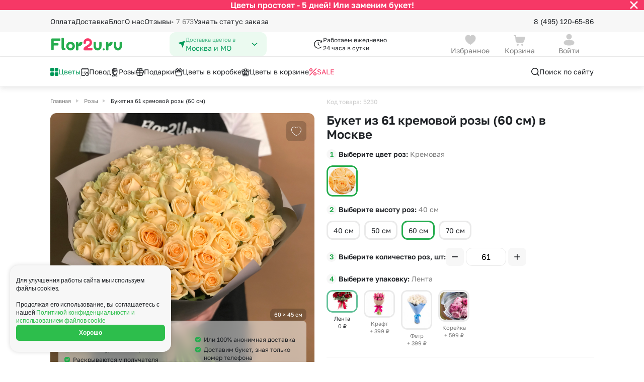

--- FILE ---
content_type: text/html; charset=UTF-8
request_url: https://flor2u.ru/product/buket-iz-61-kremovoy-rozy-60-sm/
body_size: 48221
content:
<!DOCTYPE html>
<html lang="ru">
<head>
  <style>
:root {
  --5-days-banner-height: 40px;
    }
</style>
  <script>
  (() => {
    const HEIGHT_HIDDEN = '0px';

    const rootStyle = document.documentElement.style;

    const getCookie = (cookieKey) => {
        return document.cookie
            .split('; ')
            .find(row => row.startsWith(cookieKey + '='))
            ?.split('=')[1];
    }

    const hideBanner = (cookieKey, heightStyleKey, additionalCallback) => {
      if (getCookie(cookieKey) !== 'true') {
          return;
      }

      rootStyle.setProperty(heightStyleKey, HEIGHT_HIDDEN);

      additionalCallback && additionalCallback();
    };

    hideBanner(
      'is_5_days_banner_hidden',
      '--5-days-banner-height',
      () => rootStyle.setProperty('--5-days-banner-display', 'none'),
    );

    hideBanner(
      'is_small_download_app_banner_hidden',
      '--small-install-app-banner-height',
    );
  })();
</script>

<meta http-equiv="Content-Type" content="text/html;charset=UTF-8"/>
<meta http-equiv="X-UA-Compatible" content="IE=edge"/>

<meta name="_token" content="OfHpA5cRtrTfkhW0HELvyNnOvd8etcXVy9MFYqJb"/>
<meta name="cookieDomain" content=".flor2u.ru"/>
<meta name="viewport" content="width=device-width, initial-scale=1"/>

<link rel="dns-prefetch" href="">
<link rel="icon" href="https://cdn.flor2u.ru/flor/images/favicon.svg" type="image/svg"/>

<!-- flor.common.captcha -->

<script src="https://www.google.com/recaptcha/api.js" async="" defer=""></script>
<!--/flor.common.captcha -->
<meta name="title" content="Купить букет из 61 кремовой розы 60 см в Москве — цветы недорого" new="651,1001"/>
				<meta name="description" content="&#128144; Дешево заказать букет из 61 кремовой розы 60 см по Москве от 17999 руб — в круглосуточном интернет-магазине цветов Flor2u &#128144; У нас только свежие цветы!"/>
				<meta property="og:title" content="Купить букет из 61 кремовой розы 60 см в Москве — цветы недорого"/>
				<meta property="og:description" content="&#128144; Дешево заказать букет из 61 кремовой розы 60 см по Москве от 17999 руб — в круглосуточном интернет-магазине цветов Flor2u &#128144; У нас только свежие цветы!"/>
				<meta property="og:image" content="https://flor2u.ruhttps://cdn.flor2u.ru/images/uploads/conversion/305/30546d8e947cd5a94f9b7c265397f75d/30546d8e947cd5a94f9b7c265397f75d-flor.detail.gallery.jpg"/>
				<meta property="og:type" content="website"/>
				<meta property="og:url" content="https://flor2u.ru/product/buket-iz-61-kremovoy-rozy-60-sm/"/>
	
	<link rel="canonical" href="https://flor2u.ru/product/buket-iz-61-kremovoy-rozy-60-sm/"/>
<script>
// <![CDATA[
	window.Laravel = {"city":{"name":"\u041c\u043e\u0441\u043a\u0432\u0430 \u0438 \u041c\u041e"}}
// ]]>
</script>
<script>
    window.intervalsDelay = {
        'exactIntervalDelayMinutes': 180,
        'exactOverMkadIntervalDelayMinutes': 240,
        'expressDeliveryDuration': 120,
        'simpleDeliveryDuration': 60,
    }
</script>
<!-- ecommerce::head -->

<script>
    window.dataLayer = window.dataLayer || [];
</script>

<script>
    mindbox = window.mindbox || function () {
        mindbox.queue.push(arguments);
    };
    mindbox.queue = mindbox.queue || [];
    mindbox('create', {
        endpointId: 'flor2u-website',
        firebaseMessagingSenderId: '867320411910'
    });
</script>
<script src="https://api.mindbox.ru/scripts/v1/tracker.js" async></script>
<script type="text/javascript" src="https://api.flocktory.com/v2/loader.js?site_id=1404"
        async="async"></script>

<!-- /ecommerce::head -->

<meta name="robots" content="index, follow"/>
<script>
    window.routeName = 'flor.root.product.show';
</script>
<!--SCRIPT_SECTION Head-->
<!-- Google Tag Manager -->
<script>(function(w,d,s,l,i){w[l]=w[l]||[];w[l].push({'gtm.start':
new Date().getTime(),event:'gtm.js'});var f=d.getElementsByTagName(s)[0],
j=d.createElement(s),dl=l!='dataLayer'?'&l='+l:'';j.async=true;j.src=
'https://www.googletagmanager.com/gtm.js?id='+i+dl;f.parentNode.insertBefore(j,f);
})(window,document,'script','dataLayer','GTM-WJCKS4');</script>
<!-- /Google Tag Manager -->
<!-- Domain Verify -->
<meta name="google-site-verification" content="3R9bkk2h-CPrM8vchvn4bv3MBh_FFZp-NZ95STUDGHA"/>
<!-- /Domain Verify -->
<!-- Интеграция AdvCake -->
<script type="text/javascript" id="advcakeAsync">
    (function ( a ) {
        var b = a.createElement("script");
        b.async = 1;
        b.src = "//kujsc5.ru/";
        a=a.getElementsByTagName("script")[0]; a.parentNode.insertBefore(b,a)
    })(document);
</script>
<!-- /Интеграция AdvCake -->
<!-- Searchbooster head -->
<link rel="preconnect" href="https://api.searchbooster.net" crossorigin />
<link rel="preconnect" href="https://cdn2.searchbooster.net" crossorigin />
<link rel="preconnect" href="https://api4.searchbooster.io" crossorigin />
<link rel="preconnect" href="https://cdn.searchbooster.io" crossorigin />
<!-- /Searchbooster head -->
<!--/SCRIPT_SECTION Head-->
<title>Купить букет из 61 кремовой розы 60 см в Москве — цветы недорого</title>

<!-- seoMoscowScript /-->

  <!-- head -->
  
  <link href="https://cdn.flor2u.ru/flor3/css/shared.css?id=da930a336d92ab00415de304aa89f614" rel="stylesheet">
  <link href="https://cdn.flor2u.ru/flor3/css/app.css?id=daa57df08be2a650387dcaefd8d6cfd7" rel="stylesheet">
  <script src="https://cdn.flor2u.ru/flor3/js/module/favorites/favorites.js?id=c0ad60f0ff73f594f868521b87fd7140" async></script>
  <script src="https://cdn.flor2u.ru/flor3/js/module/common/url-brackets-decode.js?id=738e9922867a442da30224707d00fe13" async></script>
</head>

<body
  data-basket-container='{"prices":{"offers":0,"delivery":0,"payment":0,"addon_price":null,"vendor_delivery":0,"delivery_exactly":0},"discounts":{"discount_order":null,"discount_client":null}}'
data-basket-change-action="/personal/basket/change-product/"
data-basket-remove-action="/personal/basket/remove-product/"
data-basket-reset-products-action="/personal/basket/reset-products/"
data-basket-action="/personal/basket/"
data-order-action="/personal/order/make/"
data-favorites-put-action="/ajax/favorites/put/"
data-favorites-forget-action="/ajax/favorites/forget/"
>
  <!--SCRIPT_SECTION BodyTop-->
<!-- Google Tag Manager (noscript) -->
<noscript><iframe src="https://www.googletagmanager.com/ns.html?id=GTM-WJCKS4"
height="0" width="0" style="display:none;visibility:hidden"></iframe></noscript>
<!-- /Google Tag Manager (noscript) -->
<!--/SCRIPT_SECTION BodyTop-->
  <!-- ecommerce::auth_user -->

<script>
    window.dataLayer = window.dataLayer || [];
</script>

<div class="i-flocktory"
      data-fl-user-name=""      data-fl-user-email=""
      data-fl-user-bonus="" ></div>


<!-- /ecommerce::auth_user -->


  <div class="wrapper">
    <!-- Modals -->



<!-- /Modals -->

<header class="header" data-flor3-element data-header>
  <!-- Бургер-меню -->
<div class="header-burger-menu header-burger-menu_close">
  <div
    class="header-burger-menu__container header-burger-menu__container--closed"
    id="burger-menu"
  >
    <div class="header-burger-menu__content header-burger-menu__content_close">
      <div class="header-burger-menu__header">
  <a
    id=""
    href="/auth/login/"
    class="header-burger-menu__header-button"
  >
    <div class="header-burger-menu__avatar ">
      <svg width="16" height="16" viewBox="0 0 16 16" fill="none" xmlns="http://www.w3.org/2000/svg"><path fill-rule="evenodd" clip-rule="evenodd" d="M11.333 3.99971C11.333 5.84984 9.85027 7.33335 7.99967 7.33335C6.14971 7.33335 4.66634 5.84984 4.66634 3.99971C4.66634 2.14957 6.14971 0.666687 7.99967 0.666687C9.85027 0.666687 11.333 2.14957 11.333 3.99971ZM7.99967 15.3334C4.38499 15.3334 1.33301 14.6448 1.33301 11.9883C1.33301 9.33081 4.40416 8.66669 7.99967 8.66669C11.6152 8.66669 14.6663 9.35523 14.6663 12.0117C14.6663 14.6692 11.5952 15.3334 7.99967 15.3334Z" fill="#CCCCCC" /></svg>
    </div>
    <div class="
      header-burger-menu__avatar
      header-burger-menu__avatar_auth
      hide
    ">
      
      <svg
        class="
          hide
          header-burger-menu__lk-default-icon
        "
        width="15" height="14" viewBox="0 0 15 14" fill="none" xmlns="http://www.w3.org/2000/svg"
      >
        <path d="M7.7439 7.58337C10.9074 7.58337 13.5778 8.18582 13.5779 10.5101C13.5779 12.8354 10.89 13.4164 7.7439 13.4164C4.58119 13.4163 1.91089 12.814 1.91089 10.4896C1.91101 8.16454 4.59803 7.58341 7.7439 7.58337ZM7.7439 0.583374C9.36304 0.583374 10.6607 1.88069 10.6609 3.49939C10.6609 5.11826 9.36316 6.41638 7.7439 6.41638C6.12533 6.41621 4.82788 5.11815 4.82788 3.49939C4.82808 1.8808 6.12546 0.583548 7.7439 0.583374Z" fill="white"/>
      </svg>
    </div>
    <h3 class="header-burger-menu__username">Войти</h3>
    <div class="header-burger-menu__arrow hide">
      <svg width="12" height="16" viewBox="0 0 12 16" fill="none" xmlns="http://www.w3.org/2000/svg"><path d="M7.22779 7.99998L3.86419 4.63637C3.51272 4.2849 3.51272 3.71505 3.86419 3.36358C4.21566 3.01211 4.78551 3.01211 5.13698 3.36358L9.13698 7.36358C9.48845 7.71505 9.48845 8.2849 9.13698 8.63637L5.13698 12.6364C4.78551 12.9878 4.21566 12.9878 3.86419 12.6364C3.51272 12.2849 3.51272 11.7151 3.86419 11.3636L7.22779 7.99998Z" fill="#1F2226" /></svg>
    </div>
  </a>
  <button
    class="
        header-burger-menu__search
         hide     "
    data-search-booster=""
>
    <svg width="20" height="20" viewBox="0 0 20 20" fill="none" xmlns="http://www.w3.org/2000/svg"><path d="M8.95866 2.91669C12.2954 2.91669 15.0003 5.62163 15.0003 8.95835C15.0003 10.326 14.5459 11.5876 13.7797 12.6002L17.2562 16.0774C17.5817 16.4029 17.5817 16.9305 17.2562 17.2559C16.9308 17.5814 16.4032 17.5814 16.0777 17.2559L12.6005 13.7794C11.5879 14.5456 10.3263 15 8.95866 15C5.62194 15 2.91699 12.2951 2.91699 8.95835C2.91699 5.62163 5.62194 2.91669 8.95866 2.91669ZM8.95866 4.58335C6.54241 4.58335 4.58366 6.54211 4.58366 8.95835C4.58366 11.3746 6.54241 13.3334 8.95866 13.3334C11.3749 13.3334 13.3337 11.3746 13.3337 8.95835C13.3337 6.54211 11.3749 4.58335 8.95866 4.58335Z" fill="#1F2226" /> </svg>
</button>
</div>
      <div
  class="city-select header-burger-menu__select"
      data-city-select-burger-button=""
    data-choice-region=""
>
  <div class="city-select__icon">
    <svg width="16" height="16" viewBox="0 0 16 16" fill="none" xmlns="http://www.w3.org/2000/svg"><path d="M14.4667 1.93161L10.288 14.4683C10.2665 14.5332 10.2256 14.5899 10.1707 14.6307C10.1159 14.6716 10.0499 14.6945 9.98154 14.6966C9.91321 14.6986 9.8459 14.6796 9.78875 14.6421C9.73159 14.6046 9.68734 14.5504 9.66201 14.4869L7.33334 8.66494L1.43334 5.71494C1.37326 5.68492 1.32365 5.63746 1.29101 5.57876C1.25837 5.52006 1.24423 5.45288 1.25042 5.386C1.25662 5.31913 1.28287 5.25568 1.32575 5.20399C1.36862 5.15229 1.4261 5.11474 1.49068 5.09628L14.0593 1.50494C14.1177 1.48831 14.1796 1.48794 14.2381 1.50387C14.2967 1.5198 14.3499 1.55143 14.3918 1.59534C14.4337 1.63926 14.4628 1.69379 14.476 1.75305C14.4892 1.81231 14.486 1.87405 14.4667 1.93161V1.93161Z" fill="#009959" /></svg>
  </div>
  <div class="city-select__content">
    <p class="city-select__title">Доставка цветов в</p>
    <h3 class="city-select__text">Москва и МО</h3>
  </div>
  <div class="city-select__arrow">
    <svg width="16" height="16" viewBox="0 0 16 16" fill="none" xmlns="http://www.w3.org/2000/svg"><path d="M8 9.18934L3.8413 5.21967C3.53446 4.92678 3.03697 4.92678 2.73013 5.21967C2.42329 5.51256 2.42329 5.98744 2.73013 6.28033L7.44442 10.7803C7.75126 11.0732 8.24874 11.0732 8.55558 10.7803L13.2699 6.28033C13.5767 5.98744 13.5767 5.51256 13.2699 5.21967C12.963 4.92678 12.4655 4.92678 12.1587 5.21967L8 9.18934Z" fill="#009959" /></svg>
  </div>
</div>
      <div class="header-burger-menu__links">
  <button
    class="header-burger-menu__link "
    id="burger-catalog-expand-all"
  >
            <span class="header-burger-menu__icon">
        <img
          src="https://cdn.flor2u.ru/flor3/images/header/icons/catalog/windows.svg"
          alt="Цветы"
        >
      </span>
            <span class="header-burger-menu__text">
        Цветы
      </span>
  </button>

  
  <div
    class="header-burger-menu__container header-burger-menu__container--closed"
    id="burger-catalog-submenu-all"
  >
    <div class="header-burger-menu__content">
      <div class="header-burger-menu__header">
        <div class="header-burger-menu__header-button">
          <button
            class="header-burger-menu__header-back"
            data-burger-catalog-submenu-collapse=""
          >
              <svg width="16" height="16" viewBox="0 0 16 16" fill="none" xmlns="http://www.w3.org/2000/svg"><path d="M2.16699 8.16665C2.16699 8.16189 2.16703 8.15714 2.16711 8.1524C2.16742 8.1348 2.16826 8.11741 2.16964 8.10006C2.17063 8.08722 2.17193 8.07449 2.17352 8.06185C2.17545 8.04688 2.1778 8.03157 2.18058 8.01633C2.18278 8.00395 2.1852 7.99216 2.18787 7.98046C2.19158 7.96449 2.19585 7.94803 2.20064 7.93169C2.20346 7.92186 2.20639 7.91252 2.20948 7.90325C2.21513 7.88633 2.22145 7.86918 2.22835 7.85222C2.23228 7.84257 2.23632 7.83317 2.24053 7.82387C2.2471 7.80924 2.25424 7.79455 2.26184 7.78004C2.26832 7.76782 2.27493 7.75594 2.28182 7.74425C2.28918 7.73161 2.29708 7.71897 2.30535 7.70651C2.31174 7.69701 2.31825 7.68762 2.32495 7.67836C2.35049 7.64302 2.37922 7.60924 2.41107 7.57739L2.35467 7.63976C2.35554 7.63869 2.35641 7.63763 2.35728 7.63657L2.41107 7.57739L6.9944 2.99405C7.31984 2.66862 7.84748 2.66862 8.17291 2.99405C8.49835 3.31949 8.49835 3.84713 8.17291 4.17257L5.01166 7.33331L13.417 7.33331C13.8485 7.33331 14.2033 7.66123 14.246 8.08144L14.2503 8.16664C14.2503 8.62688 13.8772 8.99998 13.417 8.99998L5.01166 8.99998L8.17291 12.1607C8.47666 12.4645 8.49691 12.9443 8.23366 13.2716L8.17291 13.3392C7.84748 13.6647 7.31984 13.6647 6.9944 13.3392L2.41107 8.7559L2.35728 8.69672C2.35641 8.69566 2.35554 8.6946 2.35467 8.69353C2.3444 8.68106 2.33442 8.6681 2.32488 8.65493C2.31825 8.64567 2.31174 8.63628 2.30541 8.62674C2.29708 8.61432 2.28918 8.60168 2.28165 8.58888C2.27493 8.57735 2.26832 8.56547 2.26199 8.55342C2.25424 8.53874 2.2471 8.52405 2.24041 8.50921C2.23632 8.50012 2.23228 8.49072 2.22841 8.48123C2.22145 8.46411 2.21513 8.44696 2.20939 8.42966C2.20639 8.42077 2.20346 8.41143 2.2007 8.40202C2.19585 8.38526 2.19158 8.3688 2.18781 8.35225C2.1852 8.34113 2.18278 8.32934 2.18061 8.31747C2.1778 8.30172 2.17545 8.28641 2.17352 8.27106C2.16921 8.23711 2.16699 8.20214 2.16699 8.16665L2.16969 8.2339C2.16826 8.2161 2.1674 8.19826 2.1671 8.18042L2.16699 8.16665Z" fill="#1F2226" /></svg>
          </button>

          <h3 class="header-burger-menu__title">
            <a
              href="/catalog/all-2"
                            rel="nofollow"            >
              Цветы
            </a>
          </h3>
        </div>

        <button
    class="
        header-burger-menu__search
         hide     "
    data-search-booster=""
>
    <svg width="20" height="20" viewBox="0 0 20 20" fill="none" xmlns="http://www.w3.org/2000/svg"><path d="M8.95866 2.91669C12.2954 2.91669 15.0003 5.62163 15.0003 8.95835C15.0003 10.326 14.5459 11.5876 13.7797 12.6002L17.2562 16.0774C17.5817 16.4029 17.5817 16.9305 17.2562 17.2559C16.9308 17.5814 16.4032 17.5814 16.0777 17.2559L12.6005 13.7794C11.5879 14.5456 10.3263 15 8.95866 15C5.62194 15 2.91699 12.2951 2.91699 8.95835C2.91699 5.62163 5.62194 2.91669 8.95866 2.91669ZM8.95866 4.58335C6.54241 4.58335 4.58366 6.54211 4.58366 8.95835C4.58366 11.3746 6.54241 13.3334 8.95866 13.3334C11.3749 13.3334 13.3337 11.3746 13.3337 8.95835C13.3337 6.54211 11.3749 4.58335 8.95866 4.58335Z" fill="#1F2226" /> </svg>
</button>

      </div>

            
      <div class="header-burger-menu__links header-burger-menu__links_small">
        <h4 class="header-burger-menu__title header-burger-menu__title_in-list">
                      Букеты с
                  </h4>

                        <a
          href="/catalog/all-2"
          rel="nofollow"           class="header-burger-menu__link header-burger-menu__link_big"
        >
                    <span class="header-burger-menu__text">
            Все цветы
          </span>
        </a>
                <a
          href="/catalog/bukety-roz/"
                    class="header-burger-menu__link header-burger-menu__link_big"
        >
                    <span class="header-burger-menu__text">
            Букеты из роз
          </span>
        </a>
                <a
          href="/catalog/romashki/"
                    class="header-burger-menu__link header-burger-menu__link_big"
        >
                    <span class="header-burger-menu__text">
            Ромашки
          </span>
        </a>
                <a
          href="/catalog/bukety-gerberov/"
                    class="header-burger-menu__link header-burger-menu__link_big"
        >
                    <span class="header-burger-menu__text">
            Герберы
          </span>
        </a>
                <a
          href="/catalog/bukety-khrizantem/"
                    class="header-burger-menu__link header-burger-menu__link_big"
        >
                    <span class="header-burger-menu__text">
            Хризантемы
          </span>
        </a>
                <a
          href="/catalog/podsolnuhi/"
                    class="header-burger-menu__link header-burger-menu__link_big"
        >
                    <span class="header-burger-menu__text">
            Подсолнухи
          </span>
        </a>
                <a
          href="/catalog/bukety-alstromeriy/"
                    class="header-burger-menu__link header-burger-menu__link_big"
        >
                    <span class="header-burger-menu__text">
            Альстромерии
          </span>
        </a>
                <a
          href="/catalog/bukety-gvozdik/"
                    class="header-burger-menu__link header-burger-menu__link_big"
        >
                    <span class="header-burger-menu__text">
            Гвоздики
          </span>
        </a>
                <a
          href="/catalog/bukety-gipsofil/"
                    class="header-burger-menu__link header-burger-menu__link_big"
        >
                    <span class="header-burger-menu__text">
            Гипсофила
          </span>
        </a>
                <a
          href="/catalog/gortenzii/"
                    class="header-burger-menu__link header-burger-menu__link_big"
        >
                    <span class="header-burger-menu__text">
            Гортензии
          </span>
        </a>
                <a
          href="/catalog/bukety-irisov/"
                    class="header-burger-menu__link header-burger-menu__link_big"
        >
                    <span class="header-burger-menu__text">
            Ирисы
          </span>
        </a>
                <a
          href="/catalog/shrub_rose/"
                    class="header-burger-menu__link header-burger-menu__link_big"
        >
                    <span class="header-burger-menu__text">
            Кустовая роза
          </span>
        </a>
                <a
          href="/catalog/lavanda/"
                    class="header-burger-menu__link header-burger-menu__link_big"
        >
                    <span class="header-burger-menu__text">
            Лаванда
          </span>
        </a>
                <a
          href="/catalog/bukety-liliy/"
                    class="header-burger-menu__link header-burger-menu__link_big"
        >
                    <span class="header-burger-menu__text">
            Лилии
          </span>
        </a>
                <a
          href="/catalog/mattiola/"
                    class="header-burger-menu__link header-burger-menu__link_big"
        >
                    <span class="header-burger-menu__text">
            Маттиола
          </span>
        </a>
                <a
          href="/catalog/bukety-orkhidey/"
                    class="header-burger-menu__link header-burger-menu__link_big"
        >
                    <span class="header-burger-menu__text">
            Орхидеи
          </span>
        </a>
                <a
          href="/catalog/pionovidnaya-roza/"
                    class="header-burger-menu__link header-burger-menu__link_big"
        >
                    <span class="header-burger-menu__text">
            Пионовидная роза
          </span>
        </a>
                <a
          href="/catalog/bukety-statits/"
                    class="header-burger-menu__link header-burger-menu__link_big"
        >
                    <span class="header-burger-menu__text">
            Статица
          </span>
        </a>
                <a
          href="/catalog/suhocvety/"
                    class="header-burger-menu__link header-burger-menu__link_big"
        >
                    <span class="header-burger-menu__text">
            Сухоцветы
          </span>
        </a>
                <a
          href="/catalog/eustoma/"
                    class="header-burger-menu__link header-burger-menu__link_big"
        >
                    <span class="header-burger-menu__text">
            Эустома
          </span>
        </a>
              </div>
                    <div class="header-burger-menu__splitter"></div>
      
      <div class="header-burger-menu__links header-burger-menu__links_small">
        <h4 class="header-burger-menu__title header-burger-menu__title_in-list">
                      Категории
                  </h4>

                        <a
          href="/catalog/bukety-do-2500_rub/"
                    class="header-burger-menu__link header-burger-menu__link_big"
        >
                    <span class="header-burger-menu__text">
            Букеты до 2500 руб
          </span>
        </a>
                <a
          href="/catalog/novogodnyaya-rasprodazha/"
                    class="header-burger-menu__link header-burger-menu__link_big"
        >
                    <span class="header-burger-menu__text">
            Распродажа
          </span>
        </a>
                <a
          href="/catalog/bukety-ot-4000-rub-premium/"
                    class="header-burger-menu__link header-burger-menu__link_big"
        >
                    <span class="header-burger-menu__text">
            Букеты от 4000 руб. (премиум)
          </span>
        </a>
                <a
          href="/catalog/bukety-2500-4000-rub/"
                    class="header-burger-menu__link header-burger-menu__link_big"
        >
                    <span class="header-burger-menu__text">
            Букеты 2500 - 4000 руб.
          </span>
        </a>
                <a
          href="/catalog/bukety-1500-2500-rub/"
                    class="header-burger-menu__link header-burger-menu__link_big"
        >
                    <span class="header-burger-menu__text">
            Букеты 1500 - 2600 руб.
          </span>
        </a>
                <a
          href="/catalog/new-year-composition/"
                    class="header-burger-menu__link header-burger-menu__link_big"
        >
                    <span class="header-burger-menu__text">
            Новогодняя коллекция
          </span>
        </a>
                <a
          href="/catalog/cvety-nedorogie/"
                    class="header-burger-menu__link header-burger-menu__link_big"
        >
                    <span class="header-burger-menu__text">
            Недорогие цветы
          </span>
        </a>
                <a
          href="/catalog/insta-bukety/"
                    class="header-burger-menu__link header-burger-menu__link_big"
        >
                    <span class="header-burger-menu__text">
            Insta букеты
          </span>
        </a>
                <a
          href="/catalog/bestsellers/"
                    class="header-burger-menu__link header-burger-menu__link_big"
        >
                    <span class="header-burger-menu__text">
            Хиты продаж
          </span>
        </a>
                <a
          href="/catalog/flowers-new/"
                    class="header-burger-menu__link header-burger-menu__link_big"
        >
                    <span class="header-burger-menu__text">
            Новинки
          </span>
        </a>
                <a
          href="/catalog/euro_bouquets_of_roses/"
                    class="header-burger-menu__link header-burger-menu__link_big"
        >
                    <span class="header-burger-menu__text">
            Специальное предложение
          </span>
        </a>
                <a
          href="/catalog/avtorskie-bukety/"
                    class="header-burger-menu__link header-burger-menu__link_big"
        >
                    <span class="header-burger-menu__text">
            Авторские букеты
          </span>
        </a>
                <a
          href="/catalog/kompozicii/"
                    class="header-burger-menu__link header-burger-menu__link_big"
        >
                    <span class="header-burger-menu__text">
            Цветы в корзине
          </span>
        </a>
                <a
          href="/catalog/cvetochnye_korobki/"
                    class="header-burger-menu__link header-burger-menu__link_big"
        >
                    <span class="header-burger-menu__text">
            Цветы в коробке
          </span>
        </a>
                <a
          href="/catalog/do-2000-rubley/"
                    class="header-burger-menu__link header-burger-menu__link_big"
        >
                    <span class="header-burger-menu__text">
            До 2000 рублей
          </span>
        </a>
                <a
          href="/catalog/do-4000-rubley/"
                    class="header-burger-menu__link header-burger-menu__link_big"
        >
                    <span class="header-burger-menu__text">
            До 4000 рублей
          </span>
        </a>
                <a
          href="/catalog/do-7000-rubley/"
                    class="header-burger-menu__link header-burger-menu__link_big"
        >
                    <span class="header-burger-menu__text">
            До 7000 рублей
          </span>
        </a>
                <a
          href="/catalog/do-10000-rubley/"
                    class="header-burger-menu__link header-burger-menu__link_big"
        >
                    <span class="header-burger-menu__text">
            До 10000 рублей
          </span>
        </a>
              </div>
                    <div class="header-burger-menu__splitter"></div>
      
      <div class="header-burger-menu__links header-burger-menu__links_small">
        <h4 class="header-burger-menu__title header-burger-menu__title_in-list">
                      Кому
                  </h4>

                        <a
          href="/catalog/zhenshchine/"
                    class="header-burger-menu__link header-burger-menu__link_big"
        >
                    <span class="header-burger-menu__text">
            Женщине
          </span>
        </a>
                <a
          href="/catalog/muzhchine/"
                    class="header-burger-menu__link header-burger-menu__link_big"
        >
                    <span class="header-burger-menu__text">
            Мужчине
          </span>
        </a>
                <a
          href="/catalog/devushke/"
                    class="header-burger-menu__link header-burger-menu__link_big"
        >
                    <span class="header-burger-menu__text">
            Девушке
          </span>
        </a>
                <a
          href="/catalog/podruge/"
                    class="header-burger-menu__link header-burger-menu__link_big"
        >
                    <span class="header-burger-menu__text">
            Подруге
          </span>
        </a>
                <a
          href="/catalog/lyubimoy/"
                    class="header-burger-menu__link header-burger-menu__link_big"
        >
                    <span class="header-burger-menu__text">
            для Любимой
          </span>
        </a>
                <a
          href="/catalog/mame/"
                    class="header-burger-menu__link header-burger-menu__link_big"
        >
                    <span class="header-burger-menu__text">
            Маме
          </span>
        </a>
                <a
          href="/catalog/rukovoditelyu/"
                    class="header-burger-menu__link header-burger-menu__link_big"
        >
                    <span class="header-burger-menu__text">
            Руководителю
          </span>
        </a>
                <a
          href="/catalog/kollege/"
                    class="header-burger-menu__link header-burger-menu__link_big"
        >
                    <span class="header-burger-menu__text">
            Коллеге
          </span>
        </a>
                <a
          href="/catalog/uchitelyu/"
                    class="header-burger-menu__link header-burger-menu__link_big"
        >
                    <span class="header-burger-menu__text">
            Учителю
          </span>
        </a>
                <a
          href="/catalog/dlya-nevesty/"
                    class="header-burger-menu__link header-burger-menu__link_big"
        >
                    <span class="header-burger-menu__text">
            для Невесты
          </span>
        </a>
                <a
          href="/catalog/sestre/"
                    class="header-burger-menu__link header-burger-menu__link_big"
        >
                    <span class="header-burger-menu__text">
            Сестре
          </span>
        </a>
                <a
          href="/catalog/devochke/"
                    class="header-burger-menu__link header-burger-menu__link_big"
        >
                    <span class="header-burger-menu__text">
            Девочке
          </span>
        </a>
                <a
          href="/catalog/babushke/"
                    class="header-burger-menu__link header-burger-menu__link_big"
        >
                    <span class="header-burger-menu__text">
            Бабушке
          </span>
        </a>
              </div>
          </div>
    <div class="header-burger-menu__close">
  <img
    src="https://cdn.flor2u.ru/flor3/images/header/icons/burger-close.svg"
    alt="close"
  >
</div>
  </div>
  

  <button
    class="header-burger-menu__link "
    id="burger-catalog-expand-povod"
  >
            <span class="header-burger-menu__icon">
        <img
          src="https://cdn.flor2u.ru/flor3/images/header/icons/catalog/calendar.svg"
          alt="Повод"
        >
      </span>
            <span class="header-burger-menu__text">
        Повод
      </span>
  </button>

  
  <div
    class="header-burger-menu__container header-burger-menu__container--closed"
    id="burger-catalog-submenu-povod"
  >
    <div class="header-burger-menu__content">
      <div class="header-burger-menu__header">
        <div class="header-burger-menu__header-button">
          <button
            class="header-burger-menu__header-back"
            data-burger-catalog-submenu-collapse=""
          >
              <svg width="16" height="16" viewBox="0 0 16 16" fill="none" xmlns="http://www.w3.org/2000/svg"><path d="M2.16699 8.16665C2.16699 8.16189 2.16703 8.15714 2.16711 8.1524C2.16742 8.1348 2.16826 8.11741 2.16964 8.10006C2.17063 8.08722 2.17193 8.07449 2.17352 8.06185C2.17545 8.04688 2.1778 8.03157 2.18058 8.01633C2.18278 8.00395 2.1852 7.99216 2.18787 7.98046C2.19158 7.96449 2.19585 7.94803 2.20064 7.93169C2.20346 7.92186 2.20639 7.91252 2.20948 7.90325C2.21513 7.88633 2.22145 7.86918 2.22835 7.85222C2.23228 7.84257 2.23632 7.83317 2.24053 7.82387C2.2471 7.80924 2.25424 7.79455 2.26184 7.78004C2.26832 7.76782 2.27493 7.75594 2.28182 7.74425C2.28918 7.73161 2.29708 7.71897 2.30535 7.70651C2.31174 7.69701 2.31825 7.68762 2.32495 7.67836C2.35049 7.64302 2.37922 7.60924 2.41107 7.57739L2.35467 7.63976C2.35554 7.63869 2.35641 7.63763 2.35728 7.63657L2.41107 7.57739L6.9944 2.99405C7.31984 2.66862 7.84748 2.66862 8.17291 2.99405C8.49835 3.31949 8.49835 3.84713 8.17291 4.17257L5.01166 7.33331L13.417 7.33331C13.8485 7.33331 14.2033 7.66123 14.246 8.08144L14.2503 8.16664C14.2503 8.62688 13.8772 8.99998 13.417 8.99998L5.01166 8.99998L8.17291 12.1607C8.47666 12.4645 8.49691 12.9443 8.23366 13.2716L8.17291 13.3392C7.84748 13.6647 7.31984 13.6647 6.9944 13.3392L2.41107 8.7559L2.35728 8.69672C2.35641 8.69566 2.35554 8.6946 2.35467 8.69353C2.3444 8.68106 2.33442 8.6681 2.32488 8.65493C2.31825 8.64567 2.31174 8.63628 2.30541 8.62674C2.29708 8.61432 2.28918 8.60168 2.28165 8.58888C2.27493 8.57735 2.26832 8.56547 2.26199 8.55342C2.25424 8.53874 2.2471 8.52405 2.24041 8.50921C2.23632 8.50012 2.23228 8.49072 2.22841 8.48123C2.22145 8.46411 2.21513 8.44696 2.20939 8.42966C2.20639 8.42077 2.20346 8.41143 2.2007 8.40202C2.19585 8.38526 2.19158 8.3688 2.18781 8.35225C2.1852 8.34113 2.18278 8.32934 2.18061 8.31747C2.1778 8.30172 2.17545 8.28641 2.17352 8.27106C2.16921 8.23711 2.16699 8.20214 2.16699 8.16665L2.16969 8.2339C2.16826 8.2161 2.1674 8.19826 2.1671 8.18042L2.16699 8.16665Z" fill="#1F2226" /></svg>
          </button>

          <h3 class="header-burger-menu__title">
            <a
              href="/catalog/povod/"
                                        >
              Повод
            </a>
          </h3>
        </div>

        <button
    class="
        header-burger-menu__search
         hide     "
    data-search-booster=""
>
    <svg width="20" height="20" viewBox="0 0 20 20" fill="none" xmlns="http://www.w3.org/2000/svg"><path d="M8.95866 2.91669C12.2954 2.91669 15.0003 5.62163 15.0003 8.95835C15.0003 10.326 14.5459 11.5876 13.7797 12.6002L17.2562 16.0774C17.5817 16.4029 17.5817 16.9305 17.2562 17.2559C16.9308 17.5814 16.4032 17.5814 16.0777 17.2559L12.6005 13.7794C11.5879 14.5456 10.3263 15 8.95866 15C5.62194 15 2.91699 12.2951 2.91699 8.95835C2.91699 5.62163 5.62194 2.91669 8.95866 2.91669ZM8.95866 4.58335C6.54241 4.58335 4.58366 6.54211 4.58366 8.95835C4.58366 11.3746 6.54241 13.3334 8.95866 13.3334C11.3749 13.3334 13.3337 11.3746 13.3337 8.95835C13.3337 6.54211 11.3749 4.58335 8.95866 4.58335Z" fill="#1F2226" /> </svg>
</button>

      </div>

            
      <div class="header-burger-menu__links header-burger-menu__links_small">
        <h4 class="header-burger-menu__title header-burger-menu__title_in-list">
                      Категории
                  </h4>

                        <a
          href="/catalog/tatyanin-den/"
                    class="header-burger-menu__link header-burger-menu__link_big"
        >
                    <span class="header-burger-menu__icon header-burger-menu__icon_big">
            <img
              src="https://cdn.flor2u.ru/flor3/images/header/icons/catalog/chamomile.svg"
              alt="Татьянин день"
            >
          </span>
                    <span class="header-burger-menu__text">
            Татьянин день
          </span>
        </a>
                <a
          href="/catalog/novoselie/"
                    class="header-burger-menu__link header-burger-menu__link_big"
        >
                    <span class="header-burger-menu__icon header-burger-menu__icon_big">
            <img
              src="https://cdn.flor2u.ru/flor3/images/header/icons/catalog/chair.svg"
              alt="Новоселье"
            >
          </span>
                    <span class="header-burger-menu__text">
            Новоселье
          </span>
        </a>
                <a
          href="/catalog/1-sentyabrya/"
                    class="header-burger-menu__link header-burger-menu__link_big"
        >
                    <span class="header-burger-menu__icon header-burger-menu__icon_big">
            <img
              src="https://cdn.flor2u.ru/flor3/images/header/icons/catalog/mortarboard.svg"
              alt="1 Сентября"
            >
          </span>
                    <span class="header-burger-menu__text">
            1 Сентября
          </span>
        </a>
                <a
          href="/catalog/mothers-day/"
                    class="header-burger-menu__link header-burger-menu__link_big"
        >
                    <span class="header-burger-menu__icon header-burger-menu__icon_big">
            <img
              src="https://cdn.flor2u.ru/flor3/images/header/icons/catalog/heart.svg"
              alt="Букеты ко дню матери"
            >
          </span>
                    <span class="header-burger-menu__text">
            Букеты ко дню матери
          </span>
        </a>
                <a
          href="/catalog/14-fevralya/"
                    class="header-burger-menu__link header-burger-menu__link_big"
        >
                    <span class="header-burger-menu__icon header-burger-menu__icon_big">
            <img
              src="https://cdn.flor2u.ru/flor3/images/header/icons/catalog/heart.svg"
              alt="14 февраля - День влюбленных"
            >
          </span>
                    <span class="header-burger-menu__text">
            14 февраля - День влюбленных
          </span>
        </a>
                <a
          href="/catalog/vipiska_iz_roddoma/"
                    class="header-burger-menu__link header-burger-menu__link_big"
        >
                    <span class="header-burger-menu__icon header-burger-menu__icon_big">
            <img
              src="https://cdn.flor2u.ru/flor3/images/header/icons/catalog/baby.svg"
              alt="Выписка из роддома"
            >
          </span>
                    <span class="header-burger-menu__text">
            Выписка из роддома
          </span>
        </a>
                <a
          href="/catalog/23-fevralya/"
                    class="header-burger-menu__link header-burger-menu__link_big"
        >
                    <span class="header-burger-menu__icon header-burger-menu__icon_big">
            <img
              src="https://cdn.flor2u.ru/flor3/images/header/icons/catalog/fist.svg"
              alt="23 Февраля"
            >
          </span>
                    <span class="header-burger-menu__text">
            23 Февраля
          </span>
        </a>
                <a
          href="/catalog/8-marta/"
                    class="header-burger-menu__link header-burger-menu__link_big"
        >
                    <span class="header-burger-menu__icon header-burger-menu__icon_big">
            <img
              src="https://cdn.flor2u.ru/flor3/images/header/icons/catalog/male.svg"
              alt="8 Марта"
            >
          </span>
                    <span class="header-burger-menu__text">
            8 Марта
          </span>
        </a>
                <a
          href="/catalog/9-maya/"
                    class="header-burger-menu__link header-burger-menu__link_big"
        >
                    <span class="header-burger-menu__icon header-burger-menu__icon_big">
            <img
              src="https://cdn.flor2u.ru/flor3/images/header/icons/catalog/balloons.svg"
              alt="9 мая"
            >
          </span>
                    <span class="header-burger-menu__text">
            9 мая
          </span>
        </a>
                <a
          href="/catalog/vypusknoy/"
                    class="header-burger-menu__link header-burger-menu__link_big"
        >
                    <span class="header-burger-menu__icon header-burger-menu__icon_big">
            <img
              src="https://cdn.flor2u.ru/flor3/images/header/icons/catalog/mortarboard.svg"
              alt="Выпускной"
            >
          </span>
                    <span class="header-burger-menu__text">
            Выпускной
          </span>
        </a>
                <a
          href="/catalog/godovshchina/"
                    class="header-burger-menu__link header-burger-menu__link_big"
        >
                    <span class="header-burger-menu__icon header-burger-menu__icon_big">
            <img
              src="https://cdn.flor2u.ru/flor3/images/header/icons/catalog/rings.svg"
              alt="Годовщина"
            >
          </span>
                    <span class="header-burger-menu__text">
            Годовщина
          </span>
        </a>
                <a
          href="/catalog/den-rozhdeniya/"
                    class="header-burger-menu__link header-burger-menu__link_big"
        >
                    <span class="header-burger-menu__icon header-burger-menu__icon_big">
            <img
              src="https://cdn.flor2u.ru/flor3/images/header/icons/catalog/cake.svg"
              alt="День Рождения"
            >
          </span>
                    <span class="header-burger-menu__text">
            День Рождения
          </span>
        </a>
                <a
          href="/catalog/den-uchitelya/"
                    class="header-burger-menu__link header-burger-menu__link_big"
        >
                    <span class="header-burger-menu__icon header-burger-menu__icon_big">
            <img
              src="https://cdn.flor2u.ru/flor3/images/header/icons/catalog/mortarboard.svg"
              alt="День Учителя"
            >
          </span>
                    <span class="header-burger-menu__text">
            День Учителя
          </span>
        </a>
                <a
          href="/catalog/novyy-god/"
                    class="header-burger-menu__link header-burger-menu__link_big"
        >
                    <span class="header-burger-menu__icon header-burger-menu__icon_big">
            <img
              src="https://cdn.flor2u.ru/flor3/images/header/icons/catalog/chamomile.svg"
              alt="Новый Год"
            >
          </span>
                    <span class="header-burger-menu__text">
            Новый Год
          </span>
        </a>
                <a
          href="/catalog/pasha/"
                    class="header-burger-menu__link header-burger-menu__link_big"
        >
                    <span class="header-burger-menu__icon header-burger-menu__icon_big">
            <img
              src="https://cdn.flor2u.ru/flor3/images/header/icons/catalog/candle.svg"
              alt="Пасха"
            >
          </span>
                    <span class="header-burger-menu__text">
            Пасха
          </span>
        </a>
                <a
          href="/catalog/posledniy-zvonok/"
                    class="header-burger-menu__link header-burger-menu__link_big"
        >
                    <span class="header-burger-menu__icon header-burger-menu__icon_big">
            <img
              src="https://cdn.flor2u.ru/flor3/images/header/icons/catalog/bell.svg"
              alt="Последний звонок"
            >
          </span>
                    <span class="header-burger-menu__text">
            Последний звонок
          </span>
        </a>
                <a
          href="/catalog/povyshenie/"
                    class="header-burger-menu__link header-burger-menu__link_big"
        >
                    <span class="header-burger-menu__icon header-burger-menu__icon_big">
            <img
              src="https://cdn.flor2u.ru/flor3/images/header/icons/catalog/briefcase.svg"
              alt="Повышение"
            >
          </span>
                    <span class="header-burger-menu__text">
            Повышение
          </span>
        </a>
                <a
          href="/catalog/rozhdenie-rebenka/"
                    class="header-burger-menu__link header-burger-menu__link_big"
        >
                    <span class="header-burger-menu__icon header-burger-menu__icon_big">
            <img
              src="https://cdn.flor2u.ru/flor3/images/header/icons/catalog/bear.svg"
              alt="Рождение ребенка"
            >
          </span>
                    <span class="header-burger-menu__text">
            Рождение ребенка
          </span>
        </a>
                <a
          href="/catalog/svadba/"
                    class="header-burger-menu__link header-burger-menu__link_big"
        >
                    <span class="header-burger-menu__icon header-burger-menu__icon_big">
            <img
              src="https://cdn.flor2u.ru/flor3/images/header/icons/catalog/rings.svg"
              alt="Свадьба"
            >
          </span>
                    <span class="header-burger-menu__text">
            Свадьба
          </span>
        </a>
                <a
          href="/catalog/svidanie/"
                    class="header-burger-menu__link header-burger-menu__link_big"
        >
                    <span class="header-burger-menu__icon header-burger-menu__icon_big">
            <img
              src="https://cdn.flor2u.ru/flor3/images/header/icons/catalog/heart.svg"
              alt="Свидание"
            >
          </span>
                    <span class="header-burger-menu__text">
            Свидание
          </span>
        </a>
                <a
          href="/catalog/yubiley/"
                    class="header-burger-menu__link header-burger-menu__link_big"
        >
                    <span class="header-burger-menu__icon header-burger-menu__icon_big">
            <img
              src="https://cdn.flor2u.ru/flor3/images/header/icons/catalog/50.svg"
              alt="Юбилей"
            >
          </span>
                    <span class="header-burger-menu__text">
            Юбилей
          </span>
        </a>
                <a
          href="/catalog/torzhestvo/"
                    class="header-burger-menu__link header-burger-menu__link_big"
        >
                    <span class="header-burger-menu__icon header-burger-menu__icon_big">
            <img
              src="https://cdn.flor2u.ru/flor3/images/header/icons/catalog/trophy.svg"
              alt="Торжество"
            >
          </span>
                    <span class="header-burger-menu__text">
            Торжество
          </span>
        </a>
              </div>
          </div>
    <div class="header-burger-menu__close">
  <img
    src="https://cdn.flor2u.ru/flor3/images/header/icons/burger-close.svg"
    alt="close"
  >
</div>
  </div>
  

  <button
    class="header-burger-menu__link "
    id="burger-catalog-expand-rozy"
  >
            <span class="header-burger-menu__icon">
        <img
          src="https://cdn.flor2u.ru/flor3/images/header/icons/catalog/bud.svg"
          alt="Розы"
        >
      </span>
            <span class="header-burger-menu__text">
        Розы
      </span>
  </button>

  
  <div
    class="header-burger-menu__container header-burger-menu__container--closed"
    id="burger-catalog-submenu-rozy"
  >
    <div class="header-burger-menu__content">
      <div class="header-burger-menu__header">
        <div class="header-burger-menu__header-button">
          <button
            class="header-burger-menu__header-back"
            data-burger-catalog-submenu-collapse=""
          >
              <svg width="16" height="16" viewBox="0 0 16 16" fill="none" xmlns="http://www.w3.org/2000/svg"><path d="M2.16699 8.16665C2.16699 8.16189 2.16703 8.15714 2.16711 8.1524C2.16742 8.1348 2.16826 8.11741 2.16964 8.10006C2.17063 8.08722 2.17193 8.07449 2.17352 8.06185C2.17545 8.04688 2.1778 8.03157 2.18058 8.01633C2.18278 8.00395 2.1852 7.99216 2.18787 7.98046C2.19158 7.96449 2.19585 7.94803 2.20064 7.93169C2.20346 7.92186 2.20639 7.91252 2.20948 7.90325C2.21513 7.88633 2.22145 7.86918 2.22835 7.85222C2.23228 7.84257 2.23632 7.83317 2.24053 7.82387C2.2471 7.80924 2.25424 7.79455 2.26184 7.78004C2.26832 7.76782 2.27493 7.75594 2.28182 7.74425C2.28918 7.73161 2.29708 7.71897 2.30535 7.70651C2.31174 7.69701 2.31825 7.68762 2.32495 7.67836C2.35049 7.64302 2.37922 7.60924 2.41107 7.57739L2.35467 7.63976C2.35554 7.63869 2.35641 7.63763 2.35728 7.63657L2.41107 7.57739L6.9944 2.99405C7.31984 2.66862 7.84748 2.66862 8.17291 2.99405C8.49835 3.31949 8.49835 3.84713 8.17291 4.17257L5.01166 7.33331L13.417 7.33331C13.8485 7.33331 14.2033 7.66123 14.246 8.08144L14.2503 8.16664C14.2503 8.62688 13.8772 8.99998 13.417 8.99998L5.01166 8.99998L8.17291 12.1607C8.47666 12.4645 8.49691 12.9443 8.23366 13.2716L8.17291 13.3392C7.84748 13.6647 7.31984 13.6647 6.9944 13.3392L2.41107 8.7559L2.35728 8.69672C2.35641 8.69566 2.35554 8.6946 2.35467 8.69353C2.3444 8.68106 2.33442 8.6681 2.32488 8.65493C2.31825 8.64567 2.31174 8.63628 2.30541 8.62674C2.29708 8.61432 2.28918 8.60168 2.28165 8.58888C2.27493 8.57735 2.26832 8.56547 2.26199 8.55342C2.25424 8.53874 2.2471 8.52405 2.24041 8.50921C2.23632 8.50012 2.23228 8.49072 2.22841 8.48123C2.22145 8.46411 2.21513 8.44696 2.20939 8.42966C2.20639 8.42077 2.20346 8.41143 2.2007 8.40202C2.19585 8.38526 2.19158 8.3688 2.18781 8.35225C2.1852 8.34113 2.18278 8.32934 2.18061 8.31747C2.1778 8.30172 2.17545 8.28641 2.17352 8.27106C2.16921 8.23711 2.16699 8.20214 2.16699 8.16665L2.16969 8.2339C2.16826 8.2161 2.1674 8.19826 2.1671 8.18042L2.16699 8.16665Z" fill="#1F2226" /></svg>
          </button>

          <h3 class="header-burger-menu__title">
            <a
              href="/catalog/rozy/"
                                        >
              Розы
            </a>
          </h3>
        </div>

        <button
    class="
        header-burger-menu__search
         hide     "
    data-search-booster=""
>
    <svg width="20" height="20" viewBox="0 0 20 20" fill="none" xmlns="http://www.w3.org/2000/svg"><path d="M8.95866 2.91669C12.2954 2.91669 15.0003 5.62163 15.0003 8.95835C15.0003 10.326 14.5459 11.5876 13.7797 12.6002L17.2562 16.0774C17.5817 16.4029 17.5817 16.9305 17.2562 17.2559C16.9308 17.5814 16.4032 17.5814 16.0777 17.2559L12.6005 13.7794C11.5879 14.5456 10.3263 15 8.95866 15C5.62194 15 2.91699 12.2951 2.91699 8.95835C2.91699 5.62163 5.62194 2.91669 8.95866 2.91669ZM8.95866 4.58335C6.54241 4.58335 4.58366 6.54211 4.58366 8.95835C4.58366 11.3746 6.54241 13.3334 8.95866 13.3334C11.3749 13.3334 13.3337 11.3746 13.3337 8.95835C13.3337 6.54211 11.3749 4.58335 8.95866 4.58335Z" fill="#1F2226" /> </svg>
</button>

      </div>

            
      <div class="header-burger-menu__links header-burger-menu__links_small">
        <h4 class="header-burger-menu__title header-burger-menu__title_in-list">
                      По количеству
                  </h4>

                        <a
          href="/catalog/rozy-1001-sht/"
                    class="header-burger-menu__link header-burger-menu__link_big"
        >
                    <span class="header-burger-menu__text">
            1001 шт
          </span>
        </a>
                <a
          href="/catalog/rozy-501-sht/"
                    class="header-burger-menu__link header-burger-menu__link_big"
        >
                    <span class="header-burger-menu__text">
            501 шт
          </span>
        </a>
                <a
          href="/catalog/201-sht/"
                    class="header-burger-menu__link header-burger-menu__link_big"
        >
                    <span class="header-burger-menu__text">
            201 роза
          </span>
        </a>
                <a
          href="/catalog/151-sht/"
                    class="header-burger-menu__link header-burger-menu__link_big"
        >
                    <span class="header-burger-menu__text">
            151 роза
          </span>
        </a>
                <a
          href="/catalog/rozy-101-sht/"
                    class="header-burger-menu__link header-burger-menu__link_big"
        >
                    <span class="header-burger-menu__text">
            101 роза
          </span>
        </a>
                <a
          href="/catalog/rozy-71-sht/"
                    class="header-burger-menu__link header-burger-menu__link_big"
        >
                    <span class="header-burger-menu__text">
            71 роза
          </span>
        </a>
                <a
          href="/catalog/rozy-51-sht/"
                    class="header-burger-menu__link header-burger-menu__link_big"
        >
                    <span class="header-burger-menu__text">
            51 роза
          </span>
        </a>
                <a
          href="/catalog/rozy-41-sht/"
                    class="header-burger-menu__link header-burger-menu__link_big"
        >
                    <span class="header-burger-menu__text">
            41 роза
          </span>
        </a>
                <a
          href="/catalog/rozy-25-sht/"
                    class="header-burger-menu__link header-burger-menu__link_big"
        >
                    <span class="header-burger-menu__text">
            25 роз
          </span>
        </a>
                <a
          href="/catalog/rozy-21-sht/"
                    class="header-burger-menu__link header-burger-menu__link_big"
        >
                    <span class="header-burger-menu__text">
            21 роза
          </span>
        </a>
                <a
          href="/catalog/rozy-15-sht/"
                    class="header-burger-menu__link header-burger-menu__link_big"
        >
                    <span class="header-burger-menu__text">
            15 роз
          </span>
        </a>
              </div>
                    <div class="header-burger-menu__splitter"></div>
      
      <div class="header-burger-menu__links header-burger-menu__links_small">
        <h4 class="header-burger-menu__title header-burger-menu__title_in-list">
                      По цвету
                  </h4>

                        <a
          href="/catalog/rozy-belye/"
                    class="header-burger-menu__link header-burger-menu__link_big"
        >
                    <span class="header-burger-menu__text">
            Белые розы
          </span>
        </a>
                <a
          href="/catalog/rozy-krasnye/"
                    class="header-burger-menu__link header-burger-menu__link_big"
        >
                    <span class="header-burger-menu__text">
            Красные розы
          </span>
        </a>
                <a
          href="/catalog/rozy-kremovye/"
                    class="header-burger-menu__link header-burger-menu__link_big"
        >
                    <span class="header-burger-menu__text">
            Кремовые розы
          </span>
        </a>
                <a
          href="/catalog/malinovye/"
                    class="header-burger-menu__link header-burger-menu__link_big"
        >
                    <span class="header-burger-menu__text">
            Малиновые розы
          </span>
        </a>
                <a
          href="/catalog/rozy-raznocvetnye/"
                    class="header-burger-menu__link header-burger-menu__link_big"
        >
                    <span class="header-burger-menu__text">
            Разноцветные розы
          </span>
        </a>
                <a
          href="/catalog/rozy-rozovye/"
                    class="header-burger-menu__link header-burger-menu__link_big"
        >
                    <span class="header-burger-menu__text">
            Розовые розы
          </span>
        </a>
              </div>
                    <div class="header-burger-menu__splitter"></div>
      
      <div class="header-burger-menu__links header-burger-menu__links_small">
        <h4 class="header-burger-menu__title header-burger-menu__title_in-list">
                      Категории
                  </h4>

                        <a
          href="/catalog/rozy-40-sm/"
                    class="header-burger-menu__link header-burger-menu__link_big"
        >
                    <span class="header-burger-menu__text">
            Розы 40 см
          </span>
        </a>
                <a
          href="/catalog/rozy-50-sm/"
                    class="header-burger-menu__link header-burger-menu__link_big"
        >
                    <span class="header-burger-menu__text">
            Розы 50 см
          </span>
        </a>
                <a
          href="/catalog/rozy-60-sm/"
                    class="header-burger-menu__link header-burger-menu__link_big"
        >
                    <span class="header-burger-menu__text">
            Розы 60 см
          </span>
        </a>
                <a
          href="/catalog/rozy-70-sm/"
                    class="header-burger-menu__link header-burger-menu__link_big"
        >
                    <span class="header-burger-menu__text">
            Розы 70 см
          </span>
        </a>
                <a
          href="/catalog/rozy-v-korzine/"
                    class="header-burger-menu__link header-burger-menu__link_big"
        >
                    <span class="header-burger-menu__text">
            Розы в корзине
          </span>
        </a>
                <a
          href="/catalog/rozy-v-korobke/"
                    class="header-burger-menu__link header-burger-menu__link_big"
        >
                    <span class="header-burger-menu__text">
            Розы в коробке
          </span>
        </a>
                <a
          href="/catalog/rozy-dlya-lyubimoy/"
                    class="header-burger-menu__link header-burger-menu__link_big"
        >
                    <span class="header-burger-menu__text">
            Розы для любимой
          </span>
        </a>
                <a
          href="/catalog/rozy-mame/"
                    class="header-burger-menu__link header-burger-menu__link_big"
        >
                    <span class="header-burger-menu__text">
            Розы маме
          </span>
        </a>
                <a
          href="/catalog/rozy-nedorogie/"
                    class="header-burger-menu__link header-burger-menu__link_big"
        >
                    <span class="header-burger-menu__text">
            Розы недорогие
          </span>
        </a>
                <a
          href="/catalog/rozy-pionovidnye/"
                    class="header-burger-menu__link header-burger-menu__link_big"
        >
                    <span class="header-burger-menu__text">
            Розы пионовидные
          </span>
        </a>
                <a
          href="/catalog/rozy-pionovidnye-mono/"
                    class="header-burger-menu__link header-burger-menu__link_big"
        >
                    <span class="header-burger-menu__text">
            Розы пионовидные (моно)
          </span>
        </a>
              </div>
          </div>
    <div class="header-burger-menu__close">
  <img
    src="https://cdn.flor2u.ru/flor3/images/header/icons/burger-close.svg"
    alt="close"
  >
</div>
  </div>
  

  <button
    class="header-burger-menu__link "
    id="burger-catalog-expand-podarki"
  >
            <span class="header-burger-menu__icon">
        <img
          src="https://cdn.flor2u.ru/flor3/images/header/icons/catalog/gift.svg"
          alt="Подарки"
        >
      </span>
            <span class="header-burger-menu__text">
        Подарки
      </span>
  </button>

  <!--noindex-->
  <div
    class="header-burger-menu__container header-burger-menu__container--closed"
    id="burger-catalog-submenu-podarki"
  >
    <div class="header-burger-menu__content">
      <div class="header-burger-menu__header">
        <div class="header-burger-menu__header-button">
          <button
            class="header-burger-menu__header-back"
            data-burger-catalog-submenu-collapse=""
          >
              <svg width="16" height="16" viewBox="0 0 16 16" fill="none" xmlns="http://www.w3.org/2000/svg"><path d="M2.16699 8.16665C2.16699 8.16189 2.16703 8.15714 2.16711 8.1524C2.16742 8.1348 2.16826 8.11741 2.16964 8.10006C2.17063 8.08722 2.17193 8.07449 2.17352 8.06185C2.17545 8.04688 2.1778 8.03157 2.18058 8.01633C2.18278 8.00395 2.1852 7.99216 2.18787 7.98046C2.19158 7.96449 2.19585 7.94803 2.20064 7.93169C2.20346 7.92186 2.20639 7.91252 2.20948 7.90325C2.21513 7.88633 2.22145 7.86918 2.22835 7.85222C2.23228 7.84257 2.23632 7.83317 2.24053 7.82387C2.2471 7.80924 2.25424 7.79455 2.26184 7.78004C2.26832 7.76782 2.27493 7.75594 2.28182 7.74425C2.28918 7.73161 2.29708 7.71897 2.30535 7.70651C2.31174 7.69701 2.31825 7.68762 2.32495 7.67836C2.35049 7.64302 2.37922 7.60924 2.41107 7.57739L2.35467 7.63976C2.35554 7.63869 2.35641 7.63763 2.35728 7.63657L2.41107 7.57739L6.9944 2.99405C7.31984 2.66862 7.84748 2.66862 8.17291 2.99405C8.49835 3.31949 8.49835 3.84713 8.17291 4.17257L5.01166 7.33331L13.417 7.33331C13.8485 7.33331 14.2033 7.66123 14.246 8.08144L14.2503 8.16664C14.2503 8.62688 13.8772 8.99998 13.417 8.99998L5.01166 8.99998L8.17291 12.1607C8.47666 12.4645 8.49691 12.9443 8.23366 13.2716L8.17291 13.3392C7.84748 13.6647 7.31984 13.6647 6.9944 13.3392L2.41107 8.7559L2.35728 8.69672C2.35641 8.69566 2.35554 8.6946 2.35467 8.69353C2.3444 8.68106 2.33442 8.6681 2.32488 8.65493C2.31825 8.64567 2.31174 8.63628 2.30541 8.62674C2.29708 8.61432 2.28918 8.60168 2.28165 8.58888C2.27493 8.57735 2.26832 8.56547 2.26199 8.55342C2.25424 8.53874 2.2471 8.52405 2.24041 8.50921C2.23632 8.50012 2.23228 8.49072 2.22841 8.48123C2.22145 8.46411 2.21513 8.44696 2.20939 8.42966C2.20639 8.42077 2.20346 8.41143 2.2007 8.40202C2.19585 8.38526 2.19158 8.3688 2.18781 8.35225C2.1852 8.34113 2.18278 8.32934 2.18061 8.31747C2.1778 8.30172 2.17545 8.28641 2.17352 8.27106C2.16921 8.23711 2.16699 8.20214 2.16699 8.16665L2.16969 8.2339C2.16826 8.2161 2.1674 8.19826 2.1671 8.18042L2.16699 8.16665Z" fill="#1F2226" /></svg>
          </button>

          <h3 class="header-burger-menu__title">
            <a
              href="/catalog/podarki/"
                                        >
              Подарки
            </a>
          </h3>
        </div>

        <button
    class="
        header-burger-menu__search
         hide     "
    data-search-booster=""
>
    <svg width="20" height="20" viewBox="0 0 20 20" fill="none" xmlns="http://www.w3.org/2000/svg"><path d="M8.95866 2.91669C12.2954 2.91669 15.0003 5.62163 15.0003 8.95835C15.0003 10.326 14.5459 11.5876 13.7797 12.6002L17.2562 16.0774C17.5817 16.4029 17.5817 16.9305 17.2562 17.2559C16.9308 17.5814 16.4032 17.5814 16.0777 17.2559L12.6005 13.7794C11.5879 14.5456 10.3263 15 8.95866 15C5.62194 15 2.91699 12.2951 2.91699 8.95835C2.91699 5.62163 5.62194 2.91669 8.95866 2.91669ZM8.95866 4.58335C6.54241 4.58335 4.58366 6.54211 4.58366 8.95835C4.58366 11.3746 6.54241 13.3334 8.95866 13.3334C11.3749 13.3334 13.3337 11.3746 13.3337 8.95835C13.3337 6.54211 11.3749 4.58335 8.95866 4.58335Z" fill="#1F2226" /> </svg>
</button>

      </div>

            
      <div class="header-burger-menu__links header-burger-menu__links_small">
        <h4 class="header-burger-menu__title header-burger-menu__title_in-list">
                      Категории
                  </h4>

                        <a
          href="/catalog/k-prazdniku/"
                    class="header-burger-menu__link header-burger-menu__link_big"
        >
                    <span class="header-burger-menu__icon header-burger-menu__icon_big">
            <img
              src="https://cdn.flor2u.ru/flor3/images/header/icons/catalog/sun.svg"
              alt="К празднику"
            >
          </span>
                    <span class="header-burger-menu__text">
            К празднику
          </span>
        </a>
                <a
          href="/catalog/torty/"
                    class="header-burger-menu__link header-burger-menu__link_big"
        >
                    <span class="header-burger-menu__icon header-burger-menu__icon_big">
            <img
              src="https://cdn.flor2u.ru/flor3/images/header/icons/catalog/chamomile.svg"
              alt="Торты"
            >
          </span>
                    <span class="header-burger-menu__text">
            Торты
          </span>
        </a>
                <a
          href="/catalog/krasota-i-zdorove/"
                    class="header-burger-menu__link header-burger-menu__link_big"
        >
                    <span class="header-burger-menu__icon header-burger-menu__icon_big">
            <img
              src="https://cdn.flor2u.ru/flor3/images/header/icons/catalog/mirror.svg"
              alt="Красота и здоровье"
            >
          </span>
                    <span class="header-burger-menu__text">
            Красота и здоровье
          </span>
        </a>
                <a
          href="/catalog/toys/"
                    class="header-burger-menu__link header-burger-menu__link_big"
        >
                    <span class="header-burger-menu__icon header-burger-menu__icon_big">
            <img
              src="https://cdn.flor2u.ru/flor3/images/header/icons/catalog/bear.svg"
              alt="Мягкие игрушки"
            >
          </span>
                    <span class="header-burger-menu__text">
            Мягкие игрушки
          </span>
        </a>
                <a
          href="/catalog/toppery/"
                    class="header-burger-menu__link header-burger-menu__link_big"
        >
                    <span class="header-burger-menu__icon header-burger-menu__icon_big">
            <img
              src="https://cdn.flor2u.ru/flor3/images/header/icons/catalog/love.svg"
              alt="Топперы"
            >
          </span>
                    <span class="header-burger-menu__text">
            Топперы
          </span>
        </a>
                <a
          href="/catalog/vazy_dlya_cvetov/"
                    class="header-burger-menu__link header-burger-menu__link_big"
        >
                    <span class="header-burger-menu__icon header-burger-menu__icon_big">
            <img
              src="https://cdn.flor2u.ru/flor3/images/header/icons/catalog/vase.svg"
              alt="Вазы к букетам"
            >
          </span>
                    <span class="header-burger-menu__text">
            Вазы к букетам
          </span>
        </a>
                <a
          href="/catalog/konfety-k-buketam/"
                    class="header-burger-menu__link header-burger-menu__link_big"
        >
                    <span class="header-burger-menu__icon header-burger-menu__icon_big">
            <img
              src="https://cdn.flor2u.ru/flor3/images/header/icons/catalog/chocolate.svg"
              alt="Конфеты к букетам"
            >
          </span>
                    <span class="header-burger-menu__text">
            Конфеты к букетам
          </span>
        </a>
                <a
          href="/catalog/postcards/"
                    class="header-burger-menu__link header-burger-menu__link_big"
        >
                    <span class="header-burger-menu__icon header-burger-menu__icon_big">
            <img
              src="https://cdn.flor2u.ru/flor3/images/header/icons/catalog/package.svg"
              alt="Открытки"
            >
          </span>
                    <span class="header-burger-menu__text">
            Открытки
          </span>
        </a>
                <a
          href="/catalog/vozdushnye_shary/"
                    class="header-burger-menu__link header-burger-menu__link_big"
        >
                    <span class="header-burger-menu__icon header-burger-menu__icon_big">
            <img
              src="https://cdn.flor2u.ru/flor3/images/header/icons/catalog/balloons.svg"
              alt="Воздушные шары"
            >
          </span>
                    <span class="header-burger-menu__text">
            Воздушные шары
          </span>
        </a>
              </div>
          </div>
    <div class="header-burger-menu__close">
  <img
    src="https://cdn.flor2u.ru/flor3/images/header/icons/burger-close.svg"
    alt="close"
  >
</div>
  </div>
  <!--/noindex-->

  <a
    class="header-burger-menu__link "
    href="/catalog/cvetochnye_korobki/"
          >
        <span class="header-burger-menu__icon">
      <img
        src="https://cdn.flor2u.ru/flor3/images/header/icons/catalog/pot.svg"
        alt="Цветы в коробке"
      >
    </span>
        <span class="header-burger-menu__text">
      Цветы в коробке
    </span>
  </a>

  <a
    class="header-burger-menu__link "
    href="/catalog/kompozicii/"
          >
        <span class="header-burger-menu__icon">
      <img
        src="https://cdn.flor2u.ru/flor3/images/header/icons/catalog/basket.svg"
        alt="Цветы в корзине"
      >
    </span>
        <span class="header-burger-menu__text">
      Цветы в корзине
    </span>
  </a>

  <!--noindex-->
  <a
    class="header-burger-menu__link  header-burger-menu__link_aggressive "
    href="/catalog/novogodnyaya-rasprodazha/"
     rel="nofollow"       >
        <span class="header-burger-menu__icon">
      <img
        src="https://cdn.flor2u.ru/flor3/images/header/icons/catalog/percent.svg"
        alt="SALE"
      >
    </span>
        <span class="header-burger-menu__text">
      SALE
    </span>
  </a>

  <!--/noindex-->
</div>


<div class="header-burger-menu__splitter"></div>
      <!--noindex-->
<div class="header-burger-menu__links">

  <a
    href="/sposoby-oplaty/"
    class="header-burger-menu__link"
  >
    <span class="header-burger-menu__text">Оплата</span>
  </a>

  <a
    href="/dostavka/"
    class="header-burger-menu__link"
  >
    <span class="header-burger-menu__text">Доставка</span>
  </a>

    <a
    href="https://flor2u.ru/blog/"
    class="header-burger-menu__link"
  >
    <span class="header-burger-menu__text">Блог</span>
  </a>
  
  <a
    class="header-burger-menu__link"
    href="/o-kompanii/"
  >
    <span class="header-burger-menu__text">О нас</span>
  </a>

  <a
    href="/reviews/"
    class="header-burger-menu__link"
  >
    <span class="header-burger-menu__text">
      Отзывы
      <span>• 7673</span>
    </span>
  </a>

  <button
    class="header-burger-menu__link"
    id="burger-status-button"
    data-order-status-toggle=""
  >
    <span class="header-burger-menu__text">Узнать статус заказа</span>
  </button>

  <a
    href="https://flor2u.ru/favourites/"
    class="header-burger-menu__link"
  >
    <span class="header-burger-menu__text">Избранное</span>
  </a>

</div>
<!--/noindex-->
      <div class="header-burger-menu-manager" id="burger-contacts">
  <h4 class="header-burger-menu-manager__title">Персональный <br /> менеджер</h4>
  <div class="header-burger-menu-manager__socials">
    <a
      class="header-burger-menu-manager__social"
      href="https://t.me/Flor2u_ru_bot"
      target="_blank"
      rel="nofollow"
    >
      <svg width="16" height="16" viewBox="0 0 16 16" fill="none" xmlns="http://www.w3.org/2000/svg"><path d="M0 6C0 2.68629 2.68629 0 6 0H10C13.3137 0 16 2.68629 16 6V10C16 13.3137 13.3137 16 10 16H6C2.68629 16 0 13.3137 0 10V6Z" fill="#27A6E5" /><path d="M11.1996 5.04089L9.99744 11.3169C9.99744 11.3169 9.82924 11.752 9.36717 11.5434L6.59344 9.34103L6.58058 9.33454C6.95524 8.98616 9.86057 6.28107 9.98755 6.15845C10.1841 5.96855 10.0621 5.85549 9.83385 5.99895L5.54233 8.82119L3.88666 8.24431C3.88666 8.24431 3.62611 8.14833 3.60105 7.93965C3.57565 7.73062 3.89524 7.61756 3.89524 7.61756L10.6449 4.87558C10.6449 4.87558 11.1996 4.62318 11.1996 5.04089Z" fill="#FEFEFE" /></svg>
    </a>
    <a
      class="header-burger-menu-manager__social"
      href="tel:88006004360"
    >
      <svg width="16" height="16" viewBox="0 0 16 16" fill="none" xmlns="http://www.w3.org/2000/svg"><path d="M0 6C0 2.68629 2.68629 0 6 0H10C13.3137 0 16 2.68629 16 6V10C16 13.3137 13.3137 16 10 16H6C2.68629 16 0 13.3137 0 10V6Z" fill="var(--color-link-secondary)"/><path d="M7.62 9.18L6.88 9.92C6.724 10.076 6.476 10.076 6.316 9.924C6.272 9.88 6.228 9.84 6.184 9.796C5.772 9.38 5.4 8.944 5.068 8.488C4.74 8.032 4.476 7.576 4.284 7.124C4.096 6.668 4 6.232 4 5.816C4 5.544 4.048 5.284 4.144 5.044C4.24 4.8 4.392 4.576 4.604 4.376C4.86 4.124 5.14 4 5.436 4C5.548 4 5.66 4.024 5.76 4.072C5.864 4.12 5.956 4.192 6.028 4.296L6.956 5.604C7.028 5.704 7.08 5.796 7.116 5.884C7.152 5.968 7.172 6.052 7.172 6.128C7.172 6.224 7.144 6.32 7.088 6.412C7.036 6.504 6.96 6.6 6.864 6.696L6.56 7.012C6.516 7.056 6.496 7.108 6.496 7.172C6.496 7.204 6.5 7.232 6.508 7.264C6.52 7.296 6.532 7.32 6.54 7.344C6.612 7.476 6.736 7.648 6.912 7.856C7.092 8.064 7.284 8.276 7.492 8.488C7.532 8.528 7.576 8.568 7.616 8.608C7.776 8.764 7.78 9.02 7.62 9.18Z" fill="white"/><path d="M11.988 10.532C11.988 10.644 11.968 10.76 11.928 10.872C11.916 10.904 11.904 10.936 11.888 10.968C11.82 11.112 11.732 11.248 11.616 11.376C11.42 11.592 11.204 11.748 10.96 11.848C10.956 11.848 10.952 11.852 10.948 11.852C10.712 11.948 10.456 12 10.18 12C9.77204 12 9.33604 11.904 8.87604 11.708C8.41604 11.512 7.95604 11.248 7.50004 10.916C7.34404 10.8 7.18804 10.684 7.04004 10.56L8.34804 9.25204C8.46004 9.33604 8.56004 9.40004 8.64404 9.44404C8.66404 9.45204 8.68804 9.46404 8.71604 9.47604C8.74804 9.48804 8.78004 9.49204 8.81604 9.49204C8.88404 9.49204 8.93604 9.46804 8.98004 9.42404L9.28404 9.12404C9.38404 9.02404 9.48004 8.94804 9.57204 8.90004C9.66404 8.84404 9.75604 8.81604 9.85604 8.81604C9.93204 8.81604 10.012 8.83204 10.1 8.86804C10.188 8.90404 10.28 8.95604 10.38 9.02404L11.704 9.96404C11.808 10.036 11.88 10.12 11.924 10.22C11.964 10.32 11.988 10.42 11.988 10.532Z" fill="white"/></svg>
    </a>
  </div>
</div>
    </div>
    <div class="header-burger-menu__close">
  <img
    src="https://cdn.flor2u.ru/flor3/images/header/icons/burger-close.svg"
    alt="close"
  >
</div>
  </div>
  <!-- Ваш профиль -->
<div
  class="header-burger-menu__container header-burger-menu__container--closed"
  id="profile-menu"
>
  <div class="header-burger-menu__content">
    <div class="header-burger-menu__header">
      <div class="header-burger-menu__header-button">
        <button class="header-burger-menu__header-back">
          <svg width="16" height="16" viewBox="0 0 16 16" fill="none" xmlns="http://www.w3.org/2000/svg"><path d="M2.16699 8.16665C2.16699 8.16189 2.16703 8.15714 2.16711 8.1524C2.16742 8.1348 2.16826 8.11741 2.16964 8.10006C2.17063 8.08722 2.17193 8.07449 2.17352 8.06185C2.17545 8.04688 2.1778 8.03157 2.18058 8.01633C2.18278 8.00395 2.1852 7.99216 2.18787 7.98046C2.19158 7.96449 2.19585 7.94803 2.20064 7.93169C2.20346 7.92186 2.20639 7.91252 2.20948 7.90325C2.21513 7.88633 2.22145 7.86918 2.22835 7.85222C2.23228 7.84257 2.23632 7.83317 2.24053 7.82387C2.2471 7.80924 2.25424 7.79455 2.26184 7.78004C2.26832 7.76782 2.27493 7.75594 2.28182 7.74425C2.28918 7.73161 2.29708 7.71897 2.30535 7.70651C2.31174 7.69701 2.31825 7.68762 2.32495 7.67836C2.35049 7.64302 2.37922 7.60924 2.41107 7.57739L2.35467 7.63976C2.35554 7.63869 2.35641 7.63763 2.35728 7.63657L2.41107 7.57739L6.9944 2.99405C7.31984 2.66862 7.84748 2.66862 8.17291 2.99405C8.49835 3.31949 8.49835 3.84713 8.17291 4.17257L5.01166 7.33331L13.417 7.33331C13.8485 7.33331 14.2033 7.66123 14.246 8.08144L14.2503 8.16664C14.2503 8.62688 13.8772 8.99998 13.417 8.99998L5.01166 8.99998L8.17291 12.1607C8.47666 12.4645 8.49691 12.9443 8.23366 13.2716L8.17291 13.3392C7.84748 13.6647 7.31984 13.6647 6.9944 13.3392L2.41107 8.7559L2.35728 8.69672C2.35641 8.69566 2.35554 8.6946 2.35467 8.69353C2.3444 8.68106 2.33442 8.6681 2.32488 8.65493C2.31825 8.64567 2.31174 8.63628 2.30541 8.62674C2.29708 8.61432 2.28918 8.60168 2.28165 8.58888C2.27493 8.57735 2.26832 8.56547 2.26199 8.55342C2.25424 8.53874 2.2471 8.52405 2.24041 8.50921C2.23632 8.50012 2.23228 8.49072 2.22841 8.48123C2.22145 8.46411 2.21513 8.44696 2.20939 8.42966C2.20639 8.42077 2.20346 8.41143 2.2007 8.40202C2.19585 8.38526 2.19158 8.3688 2.18781 8.35225C2.1852 8.34113 2.18278 8.32934 2.18061 8.31747C2.1778 8.30172 2.17545 8.28641 2.17352 8.27106C2.16921 8.23711 2.16699 8.20214 2.16699 8.16665L2.16969 8.2339C2.16826 8.2161 2.1674 8.19826 2.1671 8.18042L2.16699 8.16665Z" fill="#1F2226" /></svg>
        </button>
        <h3 class="header-burger-menu__title">
          <a href="/auth/login/">Ваш профиль</a>
        </h3>
      </div>
    </div>
    <div class="header-burger-menu__links">

      <a
        href="/personal/personal-data/?tab=yourBonus"
        class="header-burger-menu__link header-burger-menu__link_big"
      >
        <div class="header-burger-menu__icon header-burger-menu__icon_big">
          <svg width="20" height="20" viewBox="0 0 20 20" fill="none" xmlns="http://www.w3.org/2000/svg"><path d="M17.7991 11.0707L17.7989 11.0707L17.7976 11.0832C17.7744 11.301 17.7396 11.5176 17.6931 11.732L17.6931 11.732L17.6922 11.7363C17.6708 11.8392 17.6482 11.9372 17.6227 12.0339C17.5121 12.4422 17.3594 12.8396 17.1668 13.2204L17.1635 13.2267L17.1605 13.2332C17.1156 13.3287 17.0678 13.4183 17.0163 13.498L17.0086 13.5099L17.0016 13.5222C16.8691 13.7552 16.7214 13.9803 16.5593 14.1963L16.5592 14.1962L16.5529 14.2051C16.4828 14.303 16.4074 14.3975 16.327 14.4883L16.3202 14.4959L16.3137 14.5039C16.1266 14.7336 15.9204 14.9492 15.697 15.1486L15.697 15.1486L15.6912 15.1539C15.5764 15.2597 15.4589 15.3588 15.338 15.4547L15.3363 15.456C15.0513 15.6838 14.7463 15.8887 14.4244 16.0682L14.4244 16.0682L14.4187 16.0715C14.2264 16.1821 14.0276 16.2823 13.8231 16.3717L13.8231 16.3717L13.8192 16.3734C12.8952 16.7864 11.885 17.0007 10.8615 16.9999H10.8611H9.66699V3.83326L10.8611 3.83326L10.8618 3.83326C11.9699 3.83173 13.0612 4.08241 14.0438 4.56302L14.0438 4.56309L14.0514 4.56664C14.2404 4.65519 14.4236 4.75411 14.6001 4.86287L14.6001 4.8629L14.6057 4.86627C14.9273 5.05866 15.2305 5.27689 15.5118 5.51843L15.5118 5.51849L15.519 5.5245C15.6291 5.61548 15.7361 5.71396 15.833 5.81325L15.8381 5.8185L15.8434 5.82359C16.2026 6.17067 16.5197 6.55391 16.7892 6.96614C16.8567 7.07065 16.9171 7.1649 16.9698 7.25927L16.9698 7.25929L16.9732 7.26528C17.1994 7.65681 17.3824 8.06886 17.5197 8.49497C17.5534 8.60253 17.5838 8.69993 17.6107 8.79894C17.6966 9.11974 17.7554 9.44641 17.7864 9.77585L17.7873 9.78509L17.7885 9.79429C17.8005 9.88533 17.8083 9.97847 17.813 10.0779C17.8168 10.1557 17.8213 10.2085 17.8252 10.2536C17.8299 10.3089 17.8337 10.3524 17.8337 10.4158C17.8337 10.5532 17.8334 10.6636 17.8247 10.7707C17.8205 10.8225 17.8176 10.8632 17.8151 10.8979C17.8102 10.9657 17.807 11.0107 17.7991 11.0707Z" fill="#1F2226" stroke="white" /><path d="M14.4997 10.4149V10.415C14.5 11.7172 14.1141 12.9901 13.3909 14.073C12.6677 15.1558 11.6397 15.9998 10.4368 16.4983C9.23384 16.9969 7.9101 17.1275 6.63296 16.8736C5.35581 16.6198 4.18263 15.9929 3.26178 15.0723C2.34092 14.1516 1.71377 12.9786 1.45962 11.7015C1.20548 10.4244 1.33576 9.10065 1.83399 7.89761C2.33222 6.69458 3.17602 5.66631 4.25868 4.94285C5.34134 4.2194 6.61422 3.83325 7.91634 3.83325L7.91646 3.83325C8.78091 3.83305 9.63693 4.00314 10.4356 4.3338C11.2343 4.66447 11.9601 5.14924 12.5714 5.76042C13.1827 6.37161 13.6677 7.09723 13.9985 7.89586C14.3294 8.69448 14.4997 9.55046 14.4997 10.4149Z" fill="#1F2226" stroke="white" /></svg>
        </div>
        <span class="header-burger-menu__text">Ваши бонусы</span>
      </a>

      <a
        href="/personal/personal-data/?tab=history"
        class="header-burger-menu__link header-burger-menu__link_big"
      >
        <div class="header-burger-menu__icon header-burger-menu__icon_big">
          <svg width="20" height="20" viewBox="0 0 20 20" fill="none" xmlns="http://www.w3.org/2000/svg"><path d="M10 1.25C12.3012 1.25 14.1667 3.11548 14.1667 5.41667H15.6305C16.2806 5.41667 16.5163 5.48435 16.754 5.61145C16.9916 5.73855 17.1781 5.92506 17.3052 6.16272C17.4323 6.40037 17.5 6.6361 17.5 7.28617V12.4936C17.5 14.1765 17.3163 14.8299 16.9713 15.475C16.6263 16.1201 16.1201 16.6263 15.475 16.9713C14.8299 17.3163 14.1765 17.5 12.4936 17.5H7.50639C5.82348 17.5 5.17005 17.3163 4.52499 16.9713C3.87993 16.6263 3.37368 16.1201 3.0287 15.475C2.68372 14.8299 2.5 14.1765 2.5 12.4936V7.28617C2.5 6.6361 2.56769 6.40037 2.69478 6.16272C2.82188 5.92506 3.0084 5.73855 3.24605 5.61145C3.4837 5.48435 3.71943 5.41667 4.3695 5.41667H5.83333C5.83333 3.11548 7.69881 1.25 10 1.25ZM13.4631 6.875H13.4119C13.2505 6.875 13.1299 6.90401 13.0281 6.95848C12.9262 7.01295 12.8463 7.09288 12.7918 7.19474C12.7373 7.29659 12.7083 7.41714 12.7083 7.5786V7.62973C12.7083 7.7912 12.7373 7.91175 12.7918 8.0136C12.8463 8.11545 12.9262 8.19538 13.0281 8.24985C13.1299 8.30433 13.2505 8.33333 13.4119 8.33333H13.4631C13.6245 8.33333 13.7451 8.30433 13.8469 8.24985C13.9488 8.19538 14.0287 8.11545 14.0832 8.0136C14.1377 7.91175 14.1667 7.7912 14.1667 7.62973V7.5786C14.1667 7.41714 14.1377 7.29659 14.0832 7.19474C14.0287 7.09288 13.9488 7.01295 13.8469 6.95848C13.7451 6.90401 13.6245 6.875 13.4631 6.875ZM6.58806 6.875H6.53694C6.37547 6.875 6.25492 6.90401 6.15307 6.95848C6.05122 7.01295 5.97128 7.09288 5.91681 7.19474C5.86234 7.29659 5.83333 7.41714 5.83333 7.5786V7.62973C5.83333 7.7912 5.86234 7.91175 5.91681 8.0136C5.97128 8.11545 6.05122 8.19538 6.15307 8.24985C6.25492 8.30433 6.37547 8.33333 6.53694 8.33333H6.58806C6.74953 8.33333 6.87008 8.30433 6.97193 8.24985C7.07378 8.19538 7.15372 8.11545 7.20819 8.0136C7.26266 7.91175 7.29167 7.7912 7.29167 7.62973V7.5786C7.29167 7.41714 7.26266 7.29659 7.20819 7.19474C7.15372 7.09288 7.07378 7.01295 6.97193 6.95848C6.87008 6.90401 6.74953 6.875 6.58806 6.875ZM10 2.70833C8.50423 2.70833 7.29167 3.9209 7.29167 5.41667H12.7083C12.7083 3.9209 11.4958 2.70833 10 2.70833Z" fill="#1F2226" /></svg>
        </div>
        <span class="header-burger-menu__text">История заказов</span>
      </a>

      <a
        href="/personal/personal-data/?tab=info"
        class="header-burger-menu__link header-burger-menu__link_big"
      >
        <div class="header-burger-menu__icon header-burger-menu__icon_big">
          <svg width="20" height="20" viewBox="0 0 20 20" fill="none" xmlns="http://www.w3.org/2000/svg"><path d="M13.333 6.66665C13.333 4.82498 11.8413 3.33331 9.99967 3.33331C8.15801 3.33331 6.66634 4.82498 6.66634 6.66665C6.66634 8.50831 8.15801 9.99998 9.99967 9.99998C11.8413 9.99998 13.333 8.50831 13.333 6.66665ZM3.33301 15V15.8291C3.33301 16.2917 3.70797 16.6666 4.17051 16.6666H15.8288C16.2914 16.6666 16.6663 16.2917 16.6663 15.8291V15C16.6663 12.0833 12.2247 11.25 9.99967 11.25C7.77467 11.25 3.33301 12.0833 3.33301 15Z" fill="#1F2226" /></svg>
        </div>
        <span class="header-burger-menu__text">Личные данные</span>
      </a>

      <a
        href="/personal/personal-data/?tab=subscription"
        class="header-burger-menu__link header-burger-menu__link_big"
      >
        <div class="header-burger-menu__icon header-burger-menu__icon_big">
          <svg width="20" height="20" viewBox="0 0 20 20" fill="none" xmlns="http://www.w3.org/2000/svg"><path fill-rule="evenodd" clip-rule="evenodd" d="M4.38235 7.00481C4.45768 7.00481 4.5307 6.99461 4.60019 6.97548C4.94609 8.11243 5.97537 8.93718 7.19134 8.93718C8.4073 8.93718 9.43659 8.11243 9.78249 6.97547C9.85198 6.99461 9.925 7.00481 10.0003 7.00481H17.491C17.9564 7.00481 18.3337 6.61549 18.3337 6.13525C18.3337 5.655 17.9564 5.26568 17.491 5.26568H10.0003C9.925 5.26568 9.85198 5.27588 9.78249 5.29502C9.43659 4.15806 8.4073 3.33331 7.19134 3.33331C5.97537 3.33331 4.94609 4.15806 4.60019 5.29501C4.5307 5.27588 4.45768 5.26568 4.38235 5.26568H2.50969C2.04428 5.26568 1.66699 5.655 1.66699 6.13525C1.66699 6.61549 2.04428 7.00481 2.50969 7.00481H4.38235ZM7.19134 5.07244C6.62251 5.07244 6.16138 5.54828 6.16138 6.13525C6.16138 6.72221 6.62251 7.19805 7.19134 7.19805C7.76017 7.19805 8.2213 6.72221 8.2213 6.13525C8.2213 5.54828 7.76017 5.07244 7.19134 5.07244Z" fill="#1F2226" /><path fill-rule="evenodd" clip-rule="evenodd" d="M1.66699 13.8647C1.66699 13.3845 2.04428 12.9951 2.50969 12.9951H10.0003C10.0757 12.9951 10.1487 13.0053 10.2182 13.0245C10.5641 11.8875 11.5934 11.0628 12.8093 11.0628C14.0253 11.0628 15.0546 11.8875 15.4005 13.0245C15.47 13.0053 15.543 12.9951 15.6183 12.9951H17.491C17.9564 12.9951 18.3337 13.3845 18.3337 13.8647C18.3337 14.345 17.9564 14.7343 17.491 14.7343H15.6183C15.543 14.7343 15.47 14.7241 15.4005 14.7049C15.0546 15.8419 14.0253 16.6666 12.8093 16.6666C11.5934 16.6666 10.5641 15.8419 10.2182 14.7049C10.1487 14.7241 10.0757 14.7343 10.0003 14.7343H2.50969C2.04428 14.7343 1.66699 14.345 1.66699 13.8647ZM11.7794 13.8647C11.7794 13.2777 12.2405 12.8019 12.8093 12.8019C13.3781 12.8019 13.8393 13.2777 13.8393 13.8647C13.8393 14.4517 13.3781 14.9275 12.8093 14.9275C12.2405 14.9275 11.7794 14.4517 11.7794 13.8647Z" fill="#1F2226" /></svg>
        </div>
        <span class="header-burger-menu__text">Настройки уведомлений</span>
      </a>

      <a
        href="/auth/logout/"
        class="header-burger-menu__link header-burger-menu__link_big header-burger-menu__link_aggressive"
      >
        <div class="header-burger-menu__icon header-burger-menu__icon_big">
          <svg width="20" height="20" viewBox="0 0 20 20" fill="none" xmlns="http://www.w3.org/2000/svg"><path d="M13.333 12.5L13.333 7.50001L8.33296 7.50001L8.33296 4.97141C8.33296 4.78732 8.18372 4.63808 7.99962 4.63808C7.91122 4.63808 7.82643 4.6732 7.76392 4.73571L2.73533 9.76431C2.60515 9.89448 2.60515 10.1055 2.73533 10.2357L7.76392 15.2643C7.8941 15.3945 8.10515 15.3945 8.23533 15.2643C8.29784 15.2018 8.33296 15.117 8.33296 15.0286L8.33296 12.5L13.333 12.5ZM14.9996 15L14.9996 5.00001C14.9996 4.53977 15.3727 4.16668 15.833 4.16668C16.2932 4.16668 16.6663 4.53977 16.6663 5.00001L16.6663 15C16.6663 15.4602 16.2932 15.8333 15.833 15.8333C15.3727 15.8333 14.9996 15.4602 14.9996 15Z" fill="#DB1838" /></svg>
        </div>
        <span class="header-burger-menu__text">Выйти из аккаунта</span>
      </a>

    </div>
    <div class="header-burger-menu__close">
  <img
    src="https://cdn.flor2u.ru/flor3/images/header/icons/burger-close.svg"
    alt="close"
  >
</div>
  </div>
</div>
  <!-- Город доставки -->
<div
  class="header-burger-menu__container header-burger-menu__container--closed"
  id="city-select-menu"
>
  <div
    class="header-burger-menu__content"
    delivery-city-manager=""
  >
    <div class="header-burger-menu__header">
      <div class="header-burger-menu__header-button">
        <button class="header-burger-menu__header-back">
          <svg width="16" height="16" viewBox="0 0 16 16" fill="none" xmlns="http://www.w3.org/2000/svg"><path d="M2.16699 8.16665C2.16699 8.16189 2.16703 8.15714 2.16711 8.1524C2.16742 8.1348 2.16826 8.11741 2.16964 8.10006C2.17063 8.08722 2.17193 8.07449 2.17352 8.06185C2.17545 8.04688 2.1778 8.03157 2.18058 8.01633C2.18278 8.00395 2.1852 7.99216 2.18787 7.98046C2.19158 7.96449 2.19585 7.94803 2.20064 7.93169C2.20346 7.92186 2.20639 7.91252 2.20948 7.90325C2.21513 7.88633 2.22145 7.86918 2.22835 7.85222C2.23228 7.84257 2.23632 7.83317 2.24053 7.82387C2.2471 7.80924 2.25424 7.79455 2.26184 7.78004C2.26832 7.76782 2.27493 7.75594 2.28182 7.74425C2.28918 7.73161 2.29708 7.71897 2.30535 7.70651C2.31174 7.69701 2.31825 7.68762 2.32495 7.67836C2.35049 7.64302 2.37922 7.60924 2.41107 7.57739L2.35467 7.63976C2.35554 7.63869 2.35641 7.63763 2.35728 7.63657L2.41107 7.57739L6.9944 2.99405C7.31984 2.66862 7.84748 2.66862 8.17291 2.99405C8.49835 3.31949 8.49835 3.84713 8.17291 4.17257L5.01166 7.33331L13.417 7.33331C13.8485 7.33331 14.2033 7.66123 14.246 8.08144L14.2503 8.16664C14.2503 8.62688 13.8772 8.99998 13.417 8.99998L5.01166 8.99998L8.17291 12.1607C8.47666 12.4645 8.49691 12.9443 8.23366 13.2716L8.17291 13.3392C7.84748 13.6647 7.31984 13.6647 6.9944 13.3392L2.41107 8.7559L2.35728 8.69672C2.35641 8.69566 2.35554 8.6946 2.35467 8.69353C2.3444 8.68106 2.33442 8.6681 2.32488 8.65493C2.31825 8.64567 2.31174 8.63628 2.30541 8.62674C2.29708 8.61432 2.28918 8.60168 2.28165 8.58888C2.27493 8.57735 2.26832 8.56547 2.26199 8.55342C2.25424 8.53874 2.2471 8.52405 2.24041 8.50921C2.23632 8.50012 2.23228 8.49072 2.22841 8.48123C2.22145 8.46411 2.21513 8.44696 2.20939 8.42966C2.20639 8.42077 2.20346 8.41143 2.2007 8.40202C2.19585 8.38526 2.19158 8.3688 2.18781 8.35225C2.1852 8.34113 2.18278 8.32934 2.18061 8.31747C2.1778 8.30172 2.17545 8.28641 2.17352 8.27106C2.16921 8.23711 2.16699 8.20214 2.16699 8.16665L2.16969 8.2339C2.16826 8.2161 2.1674 8.19826 2.1671 8.18042L2.16699 8.16665Z" fill="#1F2226" /></svg>
        </button>

        <h3 class="header-burger-menu__title">Город доставки</h3>

        <button
    class="
        header-burger-menu__search
         hide     "
    data-search-booster=""
>
    <svg width="20" height="20" viewBox="0 0 20 20" fill="none" xmlns="http://www.w3.org/2000/svg"><path d="M8.95866 2.91669C12.2954 2.91669 15.0003 5.62163 15.0003 8.95835C15.0003 10.326 14.5459 11.5876 13.7797 12.6002L17.2562 16.0774C17.5817 16.4029 17.5817 16.9305 17.2562 17.2559C16.9308 17.5814 16.4032 17.5814 16.0777 17.2559L12.6005 13.7794C11.5879 14.5456 10.3263 15 8.95866 15C5.62194 15 2.91699 12.2951 2.91699 8.95835C2.91699 5.62163 5.62194 2.91669 8.95866 2.91669ZM8.95866 4.58335C6.54241 4.58335 4.58366 6.54211 4.58366 8.95835C4.58366 11.3746 6.54241 13.3334 8.95866 13.3334C11.3749 13.3334 13.3337 11.3746 13.3337 8.95835C13.3337 6.54211 11.3749 4.58335 8.95866 4.58335Z" fill="#1F2226" /> </svg>
</button>
      </div>
    </div>

    <!--noindex-->
    <div
      data-search-block=""
      data-flor3-cities-select
      class="header-burger-menu__input"
    ></div>
    <!--/noindex-->

    <h4 class="header-burger-menu__subtitle">Или выберите из популярных</h4>

    <div
      class="header-burger-menu__links header-burger-menu__links_small"
      data-flor3-cities-mobile=""
    >
    </div>
  </div>
  <div class="header-burger-menu__close">
  <img
    src="https://cdn.flor2u.ru/flor3/images/header/icons/burger-close.svg"
    alt="close"
  >
</div>
</div>
</div>
  <div
  class="header-application"
  data-install-app-banner=""
>
  <div class="container">
    <div class="header-application__body">
      <img
        src="https://cdn.flor2u.ru/flor3/images/main/application.png"
        alt="app logo"
        class="header-application__logo"
      >

      <div class="header-application__content">
        <span class="header-application__title">Приложение Flor2U</span>
        <span class="header-application__text">Скидка 300₽ в приложении</span>
      </div>

      <a
        data-appsflyer="header"
        href="https://flor2u.onelink.me/53Pg/930d5cd0"
        class="header-application__button"
      >
        Установить
      </a>
    </div>
  </div>
  <button
    class="header-application__close"
    data-btn-close=""
  >
    <svg width="16" height="16" viewBox="0 0 16 16" fill="none" xmlns="http://www.w3.org/2000/svg"><g opacity="0.8"><path d="M12.7364 3.2636C13.0879 3.61508 13.0879 4.18492 12.7364 4.5364L9.273 8L12.7364 11.4636C13.0586 11.7858 13.0854 12.2915 12.817 12.6442L12.7364 12.7364C12.3849 13.0879 11.8151 13.0879 11.4636 12.7364L8 9.273L4.5364 12.7364C4.18492 13.0879 3.61508 13.0879 3.2636 12.7364C2.91213 12.3849 2.91213 11.8151 3.2636 11.4636L6.727 8L3.2636 4.5364C2.94142 4.21421 2.91457 3.70853 3.18306 3.35577L3.2636 3.2636C3.61508 2.91213 4.18492 2.91213 4.5364 3.2636L8 6.727L11.4636 3.2636C11.8151 2.91213 12.3849 2.91213 12.7364 3.2636Z" fill="#CCCCCC" /></g></svg>
  </button>
</div>
  <!--noindex-->
<div
  class="
    header-banner
          "
  data-5-days-banner=""
>
  <div class="container">
    <div class="header-banner__body">
      <p class="header-banner__text">
	    Цветы простоят - 5 дней! Или заменим букет!
      </p>
      <button
        class="header-banner__cross"
        data-btn-close=""
      >
        <svg width="16" height="16" viewBox="0 0 16 16" fill="none" xmlns="http://www.w3.org/2000/svg"><g opacity="1"><path d="M12.7364 3.2636C13.0879 3.61508 13.0879 4.18492 12.7364 4.5364L9.273 8L12.7364 11.4636C13.0586 11.7858 13.0854 12.2915 12.817 12.6442L12.7364 12.7364C12.3849 13.0879 11.8151 13.0879 11.4636 12.7364L8 9.273L4.5364 12.7364C4.18492 13.0879 3.61508 13.0879 3.2636 12.7364C2.91213 12.3849 2.91213 11.8151 3.2636 11.4636L6.727 8L3.2636 4.5364C2.94142 4.21421 2.91457 3.70853 3.18306 3.35577L3.2636 3.2636C3.61508 2.91213 4.18492 2.91213 4.5364 3.2636L8 6.727L11.4636 3.2636C11.8151 2.91213 12.3849 2.91213 12.7364 3.2636Z" fill="#CCCCCC" /></g></svg>
      </button>
    </div>
  </div>
</div>
<!--/noindex-->
  <div class="header-info">
  <div class="container">
    <div class="header-info__body">
      <div class="header-info__items">

        <a
          href="/sposoby-oplaty/"
          class="header-info__item"
        >Оплата</a>

        <a
          href="/dostavka/"
          class="header-info__item"
        >Доставка</a>

                  <a
            href="https://flor2u.ru/blog/"
            class="header-info__item"
          >Блог</a>
        
        <a
          href="/o-kompanii/"
          class="header-info__item"
        >О нас</a>

        <a
          href="/reviews/"
          class="header-info__item"
        >
          Отзывы
          <span>• 7 673</span>
        </a>

        <div
          class="header-info__item header-info__item_status"
          data-order-status-toggle=""
        >
          Узнать статус заказа
          <div
  data-flor3-element
  class="order-status-modal hide"
  data-da="body,767.98"
  data-header-order-status-modal=""
>
  <div class="order-status-modal__content">
    <button class="order-status-modal__close" data-order-status-close="">
      <svg width="16" height="16" viewBox="0 0 16 16" fill="none" xmlns="http://www.w3.org/2000/svg"><path d="M12.2002 3.79999C11.9425 3.54226 11.5246 3.54226 11.2669 3.79999L8.00023 7.06666L4.73357 3.79999C4.47583 3.54226 4.05797 3.54226 3.80023 3.79999C3.5425 4.05772 3.5425 4.47559 3.80023 4.73332L7.0669 7.99999L3.80023 11.2667C3.5425 11.5244 3.5425 11.9423 3.80023 12.2C4.05797 12.4577 4.47583 12.4577 4.73357 12.2L8.00023 8.93332L11.2669 12.2C11.5246 12.4577 11.9425 12.4577 12.2002 12.2C12.458 11.9423 12.458 11.5244 12.2002 11.2667L8.93357 7.99999L12.2002 4.73332C12.458 4.47559 12.458 4.05772 12.2002 3.79999Z" fill="#1F2226" /></svg>
    </button>

    <div data-order-status-form="">
      <form action="/personal/order-status/">
        <h3 class="order-status-modal__title">Введите номер заказа</h3>
        <input name="id" type="text" class="order-status-modal__input" />
        <button type="submit" class="order-status-modal__button">Узнать статус</button>
      </form>
    </div>

    <!-- Result -->
    <div
      class="order-status-modal__result"
      data-order-status-answer=""
    ></div>

  </div>
</div>
        </div>

      </div>

      <div class="header-info__contacts">
        <a
          href="tel:+74951206586"
          class="header-info__phone"
        >
          8 (495) 120-65-86
        </a>
      </div>
    </div>
  </div>
</div>
  <div class="header-content">
  <div class="container">
    <div class="header-content__body">
      <button class="header-content__burger">
        <svg width="20" height="20" viewBox="0 0 20 20" fill="none" xmlns="http://www.w3.org/2000/svg"><rect x="2" y="4" width="16" height="2" rx="1" fill="#1F2226" /><rect x="2" y="9" width="16" height="2" rx="1" fill="#1F2226" /><rect x="2" y="14" width="16" height="2" rx="1" fill="#1F2226" /></svg>
      </button>

      <a class="header-content__logo" href="/">
        <img alt="logo" src="https://cdn.flor2u.ru/flor3/images/logo.svg" />
      </a>

      <div
  class="city-select header-content__select"
    data-choice-region=""
>
  <div class="city-select__icon">
    <svg width="16" height="16" viewBox="0 0 16 16" fill="none" xmlns="http://www.w3.org/2000/svg"><path d="M14.4667 1.93161L10.288 14.4683C10.2665 14.5332 10.2256 14.5899 10.1707 14.6307C10.1159 14.6716 10.0499 14.6945 9.98154 14.6966C9.91321 14.6986 9.8459 14.6796 9.78875 14.6421C9.73159 14.6046 9.68734 14.5504 9.66201 14.4869L7.33334 8.66494L1.43334 5.71494C1.37326 5.68492 1.32365 5.63746 1.29101 5.57876C1.25837 5.52006 1.24423 5.45288 1.25042 5.386C1.25662 5.31913 1.28287 5.25568 1.32575 5.20399C1.36862 5.15229 1.4261 5.11474 1.49068 5.09628L14.0593 1.50494C14.1177 1.48831 14.1796 1.48794 14.2381 1.50387C14.2967 1.5198 14.3499 1.55143 14.3918 1.59534C14.4337 1.63926 14.4628 1.69379 14.476 1.75305C14.4892 1.81231 14.486 1.87405 14.4667 1.93161V1.93161Z" fill="#009959" /></svg>
  </div>
  <div class="city-select__content">
    <p class="city-select__title">Доставка цветов в</p>
    <h3 class="city-select__text">Москва и МО</h3>
  </div>
  <div class="city-select__arrow">
    <svg width="16" height="16" viewBox="0 0 16 16" fill="none" xmlns="http://www.w3.org/2000/svg"><path d="M8 9.18934L3.8413 5.21967C3.53446 4.92678 3.03697 4.92678 2.73013 5.21967C2.42329 5.51256 2.42329 5.98744 2.73013 6.28033L7.44442 10.7803C7.75126 11.0732 8.24874 11.0732 8.55558 10.7803L13.2699 6.28033C13.5767 5.98744 13.5767 5.51256 13.2699 5.21967C12.963 4.92678 12.4655 4.92678 12.1587 5.21967L8 9.18934Z" fill="#009959" /></svg>
  </div>
</div>

      <div class="header-working-time">
        <div class="header-working-time__icon">
          <svg width="20" height="20" viewBox="0 0 20 20" fill="none" xmlns="http://www.w3.org/2000/svg"><path d="M10.7142 1.42859C13.036 1.42859 15.2023 2.35899 16.7859 3.94913L16.7857 2.85716L16.7905 2.77386C16.8317 2.41862 17.1337 2.14287 17.5 2.14287C17.8945 2.14287 18.2142 2.46267 18.2142 2.85716V5.7143L18.2094 5.7976C18.1682 6.15284 17.8663 6.42859 17.5 6.42859H14.6428L14.5595 6.42378C14.2043 6.38252 13.9285 6.08061 13.9285 5.7143C13.9285 5.31981 14.2483 5.00002 14.6428 5.00002L15.8162 5.00028C14.4926 3.64861 12.6704 2.85716 10.7142 2.85716C6.76936 2.85716 3.57139 6.05513 3.57139 10C3.57139 13.9449 6.76936 17.1429 10.7142 17.1429C12.6355 17.1429 14.4344 16.3818 15.7658 15.0499C16.0447 14.771 16.497 14.7709 16.776 15.0498C17.055 15.3287 17.0551 15.7809 16.7762 16.0599C15.1795 17.6572 13.0183 18.5714 10.7142 18.5714C5.98038 18.5714 2.14282 14.7339 2.14282 10C2.14282 5.26615 5.98038 1.42859 10.7142 1.42859ZM10.3571 5.7143C10.7516 5.7143 11.0714 6.0341 11.0714 6.42859V9.70415L13.005 11.6378C13.284 11.9167 13.284 12.369 13.005 12.6479C12.7261 12.9269 12.2738 12.9269 11.9949 12.6479L9.85203 10.5051C9.71808 10.3711 9.64282 10.1895 9.64282 10V6.42859C9.64282 6.0341 9.96262 5.7143 10.3571 5.7143Z" fill="#1F2226" /></svg>
        </div>
        <p class="header-working-time__text">
          Работаем ежедневно <br />
          24 часа в сутки
        </p>
      </div>

      <div class="header-content__buttons">
        <a class="header-content-button" href="https://flor2u.ru/favourites/">
  <div class="header-content-button__icon">
    <svg width="24" height="24" viewBox="0 0 24 24" fill="none" xmlns="http://www.w3.org/2000/svg"><g clip-path="url(#clip0_40000002_74089)"><path d="M16.5 3C19.538 3 22 5.5 22 9C22 16 14.5 20 12 21.5C9.5 20 2 16 2 9C2 5.5 4.5 3 7.5 3C9.36 3 11 4 12 5C13 4 14.64 3 16.5 3Z" fill="#CCCCCC" /></g><defs><clipPath id="clip0_40000002_74089"><rect width="24" height="24" fill="white" /></clipPath></defs></svg>
  </div>

  <div
    class="header-content-button__dot header-content-button__dot_favourite"
    data-favorites-count
  
  ></div>

  <p class="header-content-button__text">Избранное</p>
</a>
        <a
  class="header-content-button"
  href="/personal/basket/"
  ref="nofollow"
>
  <div class="header-content-button__icon">
    <svg width="24" height="24" viewBox="0 0 24 24" fill="none" xmlns="http://www.w3.org/2000/svg"> <path fill-rule="evenodd" clip-rule="evenodd" d="M4.5 6.88889H22L19.7802 14.9047C19.4368 16.145 18.3381 17 17.088 17H7.70612C6.27938 17 5.0808 15.8932 4.92325 14.4301L3.8 4H1" fill="#CCCCCC" /><path d="M4.5 6.88889H22L19.7802 14.9047C19.4368 16.145 18.3381 17 17.088 17H7.70612C6.27938 17 5.0808 15.8932 4.92325 14.4301L3.8 4H1" stroke="#CCCCCC" stroke-width="2" stroke-linecap="round" stroke-linejoin="round" /><path d="M8 24C9.10457 24 10 23.1046 10 22C10 20.8954 9.10457 20 8 20C6.89543 20 6 20.8954 6 22C6 23.1046 6.89543 24 8 24Z" fill="#CCCCCC" stroke-width="0" /><path d="M17 24C18.1046 24 19 23.1046 19 22C19 20.8954 18.1046 20 17 20C15.8954 20 15 20.8954 15 22C15 23.1046 15.8954 24 17 24Z" fill="#CCCCCC" stroke-width="0" /></svg>
  </div>

  <div
    class="header-content-button__dot header-content-button__dot_cart"
    data-total-basket-products-count
    
  ></div>

  <p class="header-content-button__text">
    <span
  class="basket__amount"
  data-total-price-flor3=""

></span>
<span class="basket__currency"><span style="display:none;">руб.</span>
						<span class="currency-sign ">₽</span></span>
<span class="basket__placeholder">Корзина</span>
  </p>
</a>
        <a
  id=""
  href="/auth/login/"
  class="header-content-button header-content-button_user"
>
  <div class="header-content-button__icon ">
    <svg width="24" height="24" viewBox="0 0 24 24" fill="none" xmlns="http://www.w3.org/2000/svg"><path fill-rule="evenodd" clip-rule="evenodd" d="M17 5.99953C17 8.77473 14.7759 11 12 11C9.22506 11 7 8.77473 7 5.99953C7 3.22432 9.22506 1 12 1C14.7759 1 17 3.22432 17 5.99953ZM12 23C6.57797 23 2 21.9672 2 17.9824C2 13.9962 6.60673 13 12 13C17.4233 13 22 14.0328 22 18.0176C22 22.0038 17.3933 23 12 23Z" fill="#CCCCCC" /></svg>
  </div>
  <div class="header-content-button__avatar hide">
    
    <svg
      class="
        hide
        header-content-button__lk-default-icon
      "
      width="15" height="14" viewBox="0 0 15 14" fill="none" xmlns="http://www.w3.org/2000/svg"
    >
      <path d="M7.7439 7.58337C10.9074 7.58337 13.5778 8.18582 13.5779 10.5101C13.5779 12.8354 10.89 13.4164 7.7439 13.4164C4.58119 13.4163 1.91089 12.814 1.91089 10.4896C1.91101 8.16454 4.59803 7.58341 7.7439 7.58337ZM7.7439 0.583374C9.36304 0.583374 10.6607 1.88069 10.6609 3.49939C10.6609 5.11826 9.36316 6.41638 7.7439 6.41638C6.12533 6.41621 4.82788 5.11815 4.82788 3.49939C4.82808 1.8808 6.12546 0.583548 7.7439 0.583374Z" fill="white"/>
    </svg>
  </div>

  <p class="header-content-button__text">Войти</p>

  <div
    id="profile-popup-flor3"
    class="header-content-user header-content-user_close"
  >
    <a class="header-content-user__info" href="/auth/login/">
      <div class="header-content-user__avatar">
        
        <svg
          class="
            hide
            header-content-user__lk-default-icon
          "
          width="15" height="14" viewBox="0 0 15 14" fill="none" xmlns="http://www.w3.org/2000/svg"
        >
          <path d="M7.7439 7.58337C10.9074 7.58337 13.5778 8.18582 13.5779 10.5101C13.5779 12.8354 10.89 13.4164 7.7439 13.4164C4.58119 13.4163 1.91089 12.814 1.91089 10.4896C1.91101 8.16454 4.59803 7.58341 7.7439 7.58337ZM7.7439 0.583374C9.36304 0.583374 10.6607 1.88069 10.6609 3.49939C10.6609 5.11826 9.36316 6.41638 7.7439 6.41638C6.12533 6.41621 4.82788 5.11815 4.82788 3.49939C4.82808 1.8808 6.12546 0.583548 7.7439 0.583374Z" fill="white"/>
        </svg>
      </div>
      <span class="header-content-user__username">Войти</span>
    </a>

    <div class="header-content-user__buttons">

      <a
        class="header-content-user__button"
        href="/personal/personal-data/?tab=yourBonus"
      >
        <div class="header-content-user__icon">
          <svg width="24" height="24" viewBox="0 0 24 24" fill="none" xmlns="http://www.w3.org/2000/svg"><path d="M17.6013 19.806C18.0162 19.5745 18.4098 19.3102 18.7778 19.016C18.9326 18.8933 19.0852 18.7647 19.2357 18.626L17.6013 19.806ZM17.6013 19.806C17.3513 19.9497 17.093 20.0799 16.8275 20.1959M17.6013 19.806L16.8275 20.1959M17.8345 5.32471C17.6031 5.18218 17.3632 5.05263 17.1158 4.93675L17.8345 5.32471ZM17.8345 5.32471C18.2494 5.57292 18.6409 5.85472 19.0046 6.16697C19.153 6.28959 19.2972 6.42226 19.4286 6.55694L17.8345 5.32471ZM16.8275 20.1959C15.6408 20.7264 14.3449 21.001 13.033 21L16.8275 20.1959ZM21.4577 13.298L21.4575 13.298L21.4562 13.3105C21.428 13.5754 21.3856 13.8388 21.329 14.0997L21.329 14.0997L21.3281 14.1039C21.3022 14.229 21.2746 14.3484 21.2435 14.4665C21.1089 14.9632 20.9232 15.4466 20.6889 15.9097L20.6857 15.9161L20.6827 15.9225C20.6275 16.0398 20.5681 16.1515 20.5032 16.2519L20.4955 16.2638L20.4885 16.2761C20.3274 16.5594 20.1478 16.8331 19.9508 17.0957L19.9507 17.0956L19.9443 17.1045C19.8582 17.2247 19.7656 17.3408 19.6669 17.4523L19.6601 17.46L19.6536 17.4679C19.4257 17.7477 19.1746 18.0102 18.9027 18.253L18.9026 18.253L18.8969 18.2583C18.757 18.3872 18.614 18.5078 18.4673 18.6241L18.4656 18.6254C18.1193 18.9023 17.7487 19.1512 17.3577 19.3693L17.3576 19.3693L17.352 19.3726C17.118 19.5071 16.8761 19.6291 16.6273 19.7378L16.6273 19.7377L16.6235 19.7395C15.5017 20.2409 14.2755 20.5009 13.0333 20.5H13.033H11.5V4.50001L13.033 4.50001L13.0336 4.50001C14.3785 4.49816 15.7032 4.80237 16.8961 5.3859L16.8961 5.38596L16.9037 5.38952C17.1339 5.49738 17.3571 5.61789 17.5722 5.7504L17.5722 5.75044L17.5778 5.75381C17.9686 5.98756 18.337 6.25276 18.6789 6.54634L18.6789 6.5464L18.6861 6.55241C18.821 6.66382 18.952 6.78442 19.0708 6.90615L19.0759 6.9114L19.0812 6.9165C19.5175 7.33813 19.9028 7.80379 20.2304 8.3048C20.3114 8.43016 20.3855 8.5459 20.4507 8.66241L20.4506 8.66243L20.4541 8.66842C20.729 9.14446 20.9516 9.64554 21.1186 10.1638C21.1589 10.2928 21.196 10.4115 21.2289 10.5326C21.3335 10.923 21.4051 11.3207 21.4428 11.7217L21.4437 11.731L21.4449 11.7402C21.4598 11.8527 21.4693 11.9672 21.4751 12.0887C21.4792 12.1742 21.4845 12.2368 21.4891 12.2918C21.4951 12.3625 21.5 12.4207 21.5 12.499C21.5 12.6633 21.4997 12.7997 21.4889 12.933C21.4841 12.9924 21.4807 13.0402 21.4777 13.0817C21.4717 13.1652 21.4675 13.223 21.4577 13.298Z" fill="#1F2226" stroke="white" /><path d="M17.5 12.498V12.4981C17.5004 14.0804 17.0315 15.6273 16.1527 16.9432C15.2739 18.259 14.0246 19.2847 12.5628 19.8905C11.101 20.4963 9.49242 20.655 7.94044 20.3465C6.38847 20.038 4.96283 19.2763 3.84382 18.1575C2.72481 17.0388 1.9627 15.6133 1.65386 14.0614C1.34502 12.5095 1.50334 10.9009 2.10879 9.43897C2.71423 7.97705 3.73961 6.72751 5.05525 5.84837C6.37088 4.96924 7.91767 4.5 9.5 4.5H9.50012C10.5506 4.49975 11.5908 4.70644 12.5614 5.10827C13.532 5.51009 14.4139 6.09918 15.1568 6.84189C15.8997 7.58459 16.489 8.46637 16.891 9.43685C17.2931 10.4073 17.5 11.4475 17.5 12.498Z" fill="#1F2226" stroke="white" /></svg>
        </div>
        <span class="header-content-user__text">Ваши бонусы</span>
      </a>

      <a
        class="header-content-user__button"
        href="/personal/personal-data/?tab=history"
      >
        <div class="header-content-user__icon">
          <svg width="24" height="24" viewBox="0 0 24 24" fill="none" xmlns="http://www.w3.org/2000/svg"><path d="M12 1.5C14.7614 1.5 17 3.73858 17 6.5H18.7566C19.5367 6.5 19.8196 6.58122 20.1047 6.73374C20.3899 6.88626 20.6137 7.11007 20.7663 7.39526C20.9188 7.68045 21 7.96332 21 8.7434V14.9923C21 17.0118 20.7795 17.7959 20.3656 18.57C19.9516 19.3441 19.3441 19.9516 18.57 20.3656C17.7959 20.7795 17.0118 21 14.9923 21H9.00767C6.98818 21 6.20407 20.7795 5.42999 20.3656C4.65592 19.9516 4.04842 19.3441 3.63444 18.57C3.22046 17.7959 3 17.0118 3 14.9923V8.7434C3 7.96332 3.08122 7.68045 3.23374 7.39526C3.38626 7.11007 3.61007 6.88626 3.89526 6.73374C4.18045 6.58122 4.46332 6.5 5.2434 6.5H7C7 3.73858 9.23858 1.5 12 1.5ZM16.1557 8.25H16.0943C15.9006 8.25 15.7559 8.28481 15.6337 8.35017C15.5115 8.41554 15.4155 8.51146 15.3502 8.63368C15.2848 8.75591 15.25 8.90056 15.25 9.09433V9.15567C15.25 9.34944 15.2848 9.49409 15.3502 9.61632C15.4155 9.73854 15.5115 9.83446 15.6337 9.89983C15.7559 9.96519 15.9006 10 16.0943 10H16.1557C16.3494 10 16.4941 9.96519 16.6163 9.89983C16.7385 9.83446 16.8345 9.73854 16.8998 9.61632C16.9652 9.49409 17 9.34944 17 9.15567V9.09433C17 8.90056 16.9652 8.75591 16.8998 8.63368C16.8345 8.51146 16.7385 8.41554 16.6163 8.35017C16.4941 8.28481 16.3494 8.25 16.1557 8.25ZM7.90567 8.25H7.84433C7.65056 8.25 7.50591 8.28481 7.38368 8.35017C7.26146 8.41554 7.16554 8.51146 7.10017 8.63368C7.03481 8.75591 7 8.90056 7 9.09433V9.15567C7 9.34944 7.03481 9.49409 7.10017 9.61632C7.16554 9.73854 7.26146 9.83446 7.38368 9.89983C7.50591 9.96519 7.65056 10 7.84433 10H7.90567C8.09944 10 8.24409 9.96519 8.36632 9.89983C8.48854 9.83446 8.58446 9.73854 8.64983 9.61632C8.71519 9.49409 8.75 9.34944 8.75 9.15567V9.09433C8.75 8.90056 8.71519 8.75591 8.64983 8.63368C8.58446 8.51146 8.48854 8.41554 8.36632 8.35017C8.24409 8.28481 8.09944 8.25 7.90567 8.25ZM12 3.25C10.2051 3.25 8.75 4.70507 8.75 6.5H15.25C15.25 4.70507 13.7949 3.25 12 3.25Z" fill="#1F2226" /></svg>
        </div>
        <span class="header-content-user__text">История заказов</span>
      </a>

      <a
        class="header-content-user__button"
        href="/personal/personal-data/?tab=info"
      >
        <div class="header-content-user__icon">
          <svg width="24" height="24" viewBox="0 0 24 24" fill="none" xmlns="http://www.w3.org/2000/svg"><path d="M16 8C16 5.79 14.21 4 12 4C9.79 4 8 5.79 8 8C8 10.21 9.79 12 12 12C14.21 12 16 10.21 16 8ZM4 18V18.995C4 19.55 4.44995 20 5.005 20H18.995C19.55 20 20 19.55 20 18.995V18C20 14.5 14.67 13.5 12 13.5C9.33 13.5 4 14.5 4 18Z" fill="#1F2226" /></svg>
        </div>
        <span class="header-content-user__text">Личные данные</span>
      </a>

      <a
        class="header-content-user__button"
        href="/personal/personal-data/?tab=subscription"
      >
        <div class="header-content-user__icon">
          <svg width="24" height="24" viewBox="0 0 24 24" fill="none" xmlns="http://www.w3.org/2000/svg"><path fill-rule="evenodd" clip-rule="evenodd" d="M5.25843 8.4058C5.34882 8.4058 5.43645 8.39356 5.51983 8.3706C5.93492 9.73494 7.17006 10.7246 8.62921 10.7246C10.0884 10.7246 11.3235 9.73494 11.7386 8.37059C11.822 8.39355 11.9096 8.4058 12 8.4058H20.9888C21.5473 8.4058 22 7.93862 22 7.36232C22 6.78602 21.5473 6.31884 20.9888 6.31884H12C11.9096 6.31884 11.822 6.33108 11.7386 6.35404C11.3235 4.9897 10.0884 4 8.62921 4C7.17006 4 5.93492 4.9897 5.51983 6.35404C5.43645 6.33108 5.34882 6.31884 5.25843 6.31884H3.01124C2.45275 6.31884 2 6.78602 2 7.36232C2 7.93862 2.45275 8.4058 3.01124 8.4058H5.25843ZM8.62921 6.08696C7.94662 6.08696 7.39326 6.65796 7.39326 7.36232C7.39326 8.06668 7.94662 8.63768 8.62921 8.63768C9.31181 8.63768 9.86517 8.06668 9.86517 7.36232C9.86517 6.65796 9.31181 6.08696 8.62921 6.08696Z" fill="#1F2226" /><path fill-rule="evenodd" clip-rule="evenodd" d="M2 16.6377C2 16.0614 2.45275 15.5942 3.01124 15.5942H12C12.0904 15.5942 12.178 15.6064 12.2614 15.6294C12.6765 14.2651 13.9116 13.2754 15.3708 13.2754C16.8299 13.2754 18.0651 14.2651 18.4802 15.6294C18.5636 15.6064 18.6512 15.5942 18.7416 15.5942H20.9888C21.5473 15.5942 22 16.0614 22 16.6377C22 17.214 21.5473 17.6812 20.9888 17.6812H18.7416C18.6512 17.6812 18.5636 17.6689 18.4802 17.646C18.0651 19.0103 16.8299 20 15.3708 20C13.9116 20 12.6765 19.0103 12.2614 17.646C12.178 17.6689 12.0904 17.6812 12 17.6812H3.01124C2.45275 17.6812 2 17.214 2 16.6377ZM14.1348 16.6377C14.1348 15.9333 14.6882 15.3623 15.3708 15.3623C16.0534 15.3623 16.6067 15.9333 16.6067 16.6377C16.6067 17.342 16.0534 17.913 15.3708 17.913C14.6882 17.913 14.1348 17.342 14.1348 16.6377Z" fill="#1F2226" /></svg>
        </div>
        <span class="header-content-user__text">Настройки уведомлений</span>
      </a>

      <a
        href="/auth/logout/"
        class="header-content-user__button header-content-user__button_exit"
      >
        <div class="header-content-user__icon">
          <svg width="24" height="24" viewBox="0 0 24 24" fill="none" xmlns="http://www.w3.org/2000/svg"><path d="M16.0003 15L16.0003 9L10.0003 9L10.0003 5.96568C10.0003 5.74477 9.82124 5.56568 9.60033 5.56568C9.49424 5.56568 9.3925 5.60783 9.31749 5.68284L3.28317 11.7172C3.12696 11.8734 3.12696 12.1266 3.28317 12.2828L9.31749 18.3172C9.4737 18.4734 9.72696 18.4734 9.88317 18.3172C9.95819 18.2421 10.0003 18.1404 10.0003 18.0343L10.0003 15L16.0003 15ZM18.0003 18L18.0003 6C18.0003 5.44772 18.448 5 19.0003 5C19.5526 5 20.0003 5.44772 20.0003 6L20.0003 18C20.0003 18.5523 19.5526 19 19.0003 19C18.448 19 18.0003 18.5523 18.0003 18Z" fill="#DB1838" /></svg>
        </div>
        <span class="header-content-user__text">Выйти из аккаунта</span>
      </a>

    </div>
  </div>
</a>
      </div>

      <div class="header-content__buttons header-content__buttons_mobile">
        <button
          class="
            header-content-button
            header-content-button_mobile
             hide           "
          data-search-booster=""
        >
          <svg width="20" height="20" viewBox="0 0 20 20" fill="none" xmlns="http://www.w3.org/2000/svg"><path d="M8.95829 2.91669C12.295 2.91669 15 5.62163 15 8.95835C15 10.326 14.5455 11.5876 13.7794 12.6002L17.2559 16.0774C17.5813 16.4029 17.5813 16.9305 17.2559 17.2559C16.9304 17.5814 16.4028 17.5814 16.0774 17.2559L12.6001 13.7794C11.5875 14.5456 10.326 15 8.95829 15C5.62157 15 2.91663 12.2951 2.91663 8.95835C2.91663 5.62163 5.62157 2.91669 8.95829 2.91669ZM8.95829 4.58335C6.54205 4.58335 4.58329 6.54211 4.58329 8.95835C4.58329 11.3746 6.54205 13.3334 8.95829 13.3334C11.3745 13.3334 13.3333 11.3746 13.3333 8.95835C13.3333 6.54211 11.3745 4.58335 8.95829 4.58335Z" fill="#1F2226" /></svg>
        </button>

        <a
          class="header-content-button header-content-button_mobile"
          href="/personal/basket/"
          ref="nofollow"
        >
          <svg width="20" height="20" viewBox="0 0 20 20" fill="none" xmlns="http://www.w3.org/2000/svg"><path fill-rule="evenodd" clip-rule="evenodd" d="M4.66667 5.22222H18L16.3087 11.3883C16.0471 12.3423 15.21 13 14.2575 13H7.10943C6.02239 13 5.10918 12.1486 4.98914 11.0232L4.13333 3H2" fill="#1F2226"/><path d="M4.66667 5.22222H18L16.3087 11.3883C16.0471 12.3423 15.21 13 14.2575 13H7.10943C6.02239 13 5.10918 12.1486 4.98914 11.0232L4.13333 3H2" stroke="#1F2226" stroke-width="2" stroke-linecap="round" stroke-linejoin="round"/><path d="M7.5 18C8.32843 18 9 17.3284 9 16.5C9 15.6716 8.32843 15 7.5 15C6.67157 15 6 15.6716 6 16.5C6 17.3284 6.67157 18 7.5 18Z" fill="#1F2226"/><path d="M14.5 18C15.3284 18 16 17.3284 16 16.5C16 15.6716 15.3284 15 14.5 15C13.6716 15 13 15.6716 13 16.5C13 17.3284 13.6716 18 14.5 18Z" fill="#1F2226"/></svg>
          <div
            class="header-content-button__dot-mobile"
            data-total-basket-products-count

          ></div>
        </a>
      </div>
    </div>
  </div>
</div>

  

    <div class="header-links">
  <div class="container">
    <div class="header-links__body">
      <div class="header-links-nav">
        <div
    class="
      header-links-nav-item
       header-links-nav-item_menu        header-links-nav-item_success     "
          data-header-menu-item
      >
    <a
      class="header-links-nav-item__link"
      href="/catalog/all-2"
            rel="nofollow"     >
      <div class="header-links-nav-item__icon">
  <img
    src="https://cdn.flor2u.ru/flor3/images/header/icons/catalog/windows.svg"
    alt="Цветы"
  >
</div>
<p class="header-links-nav-item__text">
  Цветы
</p>
    </a>

    <span class="header-links-nav-item__link-placeholder">
      <div class="header-links-nav-item__icon">
  <img
    src="https://cdn.flor2u.ru/flor3/images/header/icons/catalog/windows.svg"
    alt="Цветы"
  >
</div>
<p class="header-links-nav-item__text">
  Цветы
</p>
    </span>

        <div class="header-links-list" data-header-submenu-blocks>
      <div class="container">
                <div class="header-links-list__body">
        
          
          
                      <div
  class="header-links-list__column  _active "
  data-header-submenu-block
>
      <h3 class="header-links-list__title">Букеты с</h3>
  
  <div class="header-links-list__container">
    <div class="header-links-list__links">
              <a
        href="/catalog/all-2"
        rel="nofollow"         class="header-links-list__link"
      >
        <span class="header-links-list__text">
          Все цветы
        </span>
      </a>
          <a
        href="/catalog/bukety-roz/"
                class="header-links-list__link"
      >
        <span class="header-links-list__text">
          Букеты из роз
        </span>
      </a>
          <a
        href="/catalog/romashki/"
                class="header-links-list__link"
      >
        <span class="header-links-list__text">
          Ромашки
        </span>
      </a>
          <a
        href="/catalog/bukety-gerberov/"
                class="header-links-list__link"
      >
        <span class="header-links-list__text">
          Герберы
        </span>
      </a>
          <a
        href="/catalog/bukety-khrizantem/"
                class="header-links-list__link"
      >
        <span class="header-links-list__text">
          Хризантемы
        </span>
      </a>
          <a
        href="/catalog/podsolnuhi/"
                class="header-links-list__link"
      >
        <span class="header-links-list__text">
          Подсолнухи
        </span>
      </a>
          <a
        href="/catalog/bukety-alstromeriy/"
                class="header-links-list__link"
      >
        <span class="header-links-list__text">
          Альстромерии
        </span>
      </a>
          <a
        href="/catalog/bukety-gvozdik/"
                class="header-links-list__link"
      >
        <span class="header-links-list__text">
          Гвоздики
        </span>
      </a>
          <a
        href="/catalog/bukety-gipsofil/"
                class="header-links-list__link"
      >
        <span class="header-links-list__text">
          Гипсофила
        </span>
      </a>
          <a
        href="/catalog/gortenzii/"
                class="header-links-list__link"
      >
        <span class="header-links-list__text">
          Гортензии
        </span>
      </a>
        </div>
        <div class="header-links-list__links">
      	          <a
          href="/catalog/bukety-irisov/"
                    class="header-links-list__link"
        >
          <span class="header-links-list__text">
            Ирисы
          </span>
        </a>
              <a
          href="/catalog/shrub_rose/"
                    class="header-links-list__link"
        >
          <span class="header-links-list__text">
            Кустовая роза
          </span>
        </a>
              <a
          href="/catalog/lavanda/"
                    class="header-links-list__link"
        >
          <span class="header-links-list__text">
            Лаванда
          </span>
        </a>
              <a
          href="/catalog/bukety-liliy/"
                    class="header-links-list__link"
        >
          <span class="header-links-list__text">
            Лилии
          </span>
        </a>
              <a
          href="/catalog/mattiola/"
                    class="header-links-list__link"
        >
          <span class="header-links-list__text">
            Маттиола
          </span>
        </a>
              <a
          href="/catalog/bukety-orkhidey/"
                    class="header-links-list__link"
        >
          <span class="header-links-list__text">
            Орхидеи
          </span>
        </a>
              <a
          href="/catalog/pionovidnaya-roza/"
                    class="header-links-list__link"
        >
          <span class="header-links-list__text">
            Пионовидная роза
          </span>
        </a>
              <a
          href="/catalog/bukety-statits/"
                    class="header-links-list__link"
        >
          <span class="header-links-list__text">
            Статица
          </span>
        </a>
              <a
          href="/catalog/suhocvety/"
                    class="header-links-list__link"
        >
          <span class="header-links-list__text">
            Сухоцветы
          </span>
        </a>
              <a
          href="/catalog/eustoma/"
                    class="header-links-list__link"
        >
          <span class="header-links-list__text">
            Эустома
          </span>
        </a>
          </div>
      </div>
    <button
    class="header-links-list__button  _active "
    data-header-submenu-block-btn=""
  >
    <span class="_show">Все виды цветов</span>
    <span class="_hide" style="display:none">Скрыть</span>
  </button>
  </div>
                  
          
                      <div class="header-links-list__splitter"></div>
          
                      <div
  class="header-links-list__column "
  data-header-submenu-block
>
      <h3 class="header-links-list__title">Категории</h3>
  
  <div class="header-links-list__container">
    <div class="header-links-list__links">
              <a
        href="/catalog/bukety-do-2500_rub/"
                class="header-links-list__link"
      >
        <span class="header-links-list__text">
          Букеты до 2500 руб
        </span>
      </a>
          <a
        href="/catalog/novogodnyaya-rasprodazha/"
                class="header-links-list__link"
      >
        <span class="header-links-list__text">
          Распродажа
        </span>
      </a>
          <a
        href="/catalog/bukety-ot-4000-rub-premium/"
                class="header-links-list__link"
      >
        <span class="header-links-list__text">
          Букеты от 4000 руб. (премиум)
        </span>
      </a>
          <a
        href="/catalog/bukety-2500-4000-rub/"
                class="header-links-list__link"
      >
        <span class="header-links-list__text">
          Букеты 2500 - 4000 руб.
        </span>
      </a>
          <a
        href="/catalog/bukety-1500-2500-rub/"
                class="header-links-list__link"
      >
        <span class="header-links-list__text">
          Букеты 1500 - 2600 руб.
        </span>
      </a>
          <a
        href="/catalog/new-year-composition/"
                class="header-links-list__link"
      >
        <span class="header-links-list__text">
          Новогодняя коллекция
        </span>
      </a>
          <a
        href="/catalog/cvety-nedorogie/"
                class="header-links-list__link"
      >
        <span class="header-links-list__text">
          Недорогие цветы
        </span>
      </a>
          <a
        href="/catalog/insta-bukety/"
                class="header-links-list__link"
      >
        <span class="header-links-list__text">
          Insta букеты
        </span>
      </a>
          <a
        href="/catalog/bestsellers/"
                class="header-links-list__link"
      >
        <span class="header-links-list__text">
          Хиты продаж
        </span>
      </a>
        </div>
        <div class="header-links-list__links">
      	          <a
          href="/catalog/flowers-new/"
                    class="header-links-list__link"
        >
          <span class="header-links-list__text">
            Новинки
          </span>
        </a>
              <a
          href="/catalog/euro_bouquets_of_roses/"
                    class="header-links-list__link"
        >
          <span class="header-links-list__text">
            Специальное предложение
          </span>
        </a>
              <a
          href="/catalog/avtorskie-bukety/"
                    class="header-links-list__link"
        >
          <span class="header-links-list__text">
            Авторские букеты
          </span>
        </a>
              <a
          href="/catalog/kompozicii/"
                    class="header-links-list__link"
        >
          <span class="header-links-list__text">
            Цветы в корзине
          </span>
        </a>
              <a
          href="/catalog/cvetochnye_korobki/"
                    class="header-links-list__link"
        >
          <span class="header-links-list__text">
            Цветы в коробке
          </span>
        </a>
              <a
          href="/catalog/do-2000-rubley/"
                    class="header-links-list__link"
        >
          <span class="header-links-list__text">
            До 2000 рублей
          </span>
        </a>
              <a
          href="/catalog/do-4000-rubley/"
                    class="header-links-list__link"
        >
          <span class="header-links-list__text">
            До 4000 рублей
          </span>
        </a>
              <a
          href="/catalog/do-7000-rubley/"
                    class="header-links-list__link"
        >
          <span class="header-links-list__text">
            До 7000 рублей
          </span>
        </a>
              <a
          href="/catalog/do-10000-rubley/"
                    class="header-links-list__link"
        >
          <span class="header-links-list__text">
            До 10000 рублей
          </span>
        </a>
          </div>
      </div>
    <button
    class="header-links-list__button "
    data-header-submenu-block-btn=""
  >
    <span class="_show">Все категории</span>
    <span class="_hide" style="display:none">Скрыть</span>
  </button>
  </div>
                  
          
                      <div class="header-links-list__splitter"></div>
          
                      <div
  class="header-links-list__column "
  data-header-submenu-block
>
      <h3 class="header-links-list__title">Кому</h3>
  
  <div class="header-links-list__container">
    <div class="header-links-list__links">
              <a
        href="/catalog/zhenshchine/"
                class="header-links-list__link"
      >
        <span class="header-links-list__text">
          Женщине
        </span>
      </a>
          <a
        href="/catalog/muzhchine/"
                class="header-links-list__link"
      >
        <span class="header-links-list__text">
          Мужчине
        </span>
      </a>
          <a
        href="/catalog/devushke/"
                class="header-links-list__link"
      >
        <span class="header-links-list__text">
          Девушке
        </span>
      </a>
          <a
        href="/catalog/podruge/"
                class="header-links-list__link"
      >
        <span class="header-links-list__text">
          Подруге
        </span>
      </a>
          <a
        href="/catalog/lyubimoy/"
                class="header-links-list__link"
      >
        <span class="header-links-list__text">
          для Любимой
        </span>
      </a>
          <a
        href="/catalog/mame/"
                class="header-links-list__link"
      >
        <span class="header-links-list__text">
          Маме
        </span>
      </a>
          <a
        href="/catalog/rukovoditelyu/"
                class="header-links-list__link"
      >
        <span class="header-links-list__text">
          Руководителю
        </span>
      </a>
        </div>
        <div class="header-links-list__links">
      	          <a
          href="/catalog/kollege/"
                    class="header-links-list__link"
        >
          <span class="header-links-list__text">
            Коллеге
          </span>
        </a>
              <a
          href="/catalog/uchitelyu/"
                    class="header-links-list__link"
        >
          <span class="header-links-list__text">
            Учителю
          </span>
        </a>
              <a
          href="/catalog/dlya-nevesty/"
                    class="header-links-list__link"
        >
          <span class="header-links-list__text">
            для Невесты
          </span>
        </a>
              <a
          href="/catalog/sestre/"
                    class="header-links-list__link"
        >
          <span class="header-links-list__text">
            Сестре
          </span>
        </a>
              <a
          href="/catalog/devochke/"
                    class="header-links-list__link"
        >
          <span class="header-links-list__text">
            Девочке
          </span>
        </a>
              <a
          href="/catalog/babushke/"
                    class="header-links-list__link"
        >
          <span class="header-links-list__text">
            Бабушке
          </span>
        </a>
          </div>
      </div>
    <button
    class="header-links-list__button "
    data-header-submenu-block-btn=""
  >
    <span class="_show">Все получатели</span>
    <span class="_hide" style="display:none">Скрыть</span>
  </button>
  </div>
                          </div>
      </div>
    </div>
      </div>
  


<div class="header-links-nav__splitter"></div>

<div
    class="
      header-links-nav-item
       header-links-nav-item_menu           "
          data-header-menu-item
      >
    <a
      class="header-links-nav-item__link"
      href="/catalog/povod/"
                >
      <div class="header-links-nav-item__icon">
  <img
    src="https://cdn.flor2u.ru/flor3/images/header/icons/catalog/calendar.svg"
    alt="Повод"
  >
</div>
<p class="header-links-nav-item__text">
  Повод
</p>
    </a>

    <span class="header-links-nav-item__link-placeholder">
      <div class="header-links-nav-item__icon">
  <img
    src="https://cdn.flor2u.ru/flor3/images/header/icons/catalog/calendar.svg"
    alt="Повод"
  >
</div>
<p class="header-links-nav-item__text">
  Повод
</p>
    </span>

        <div class="header-links-list" data-header-submenu-blocks>
      <div class="container">
                <div class="header-links-list__body">
        
          
          
                      <div class="header-links-list__content">
      <a
    href="/catalog/tatyanin-den/"
        class="header-links-list__link"
  >
        <div class="header-links-list__icon">
      <img
        src="https://cdn.flor2u.ru/flor3/images/header/icons/catalog/chamomile.svg"
        alt="Татьянин день"
      >
    </div>
        <span class="header-links-list__text">
      Татьянин день
    </span>
  </a>
    <a
    href="/catalog/novoselie/"
        class="header-links-list__link"
  >
        <div class="header-links-list__icon">
      <img
        src="https://cdn.flor2u.ru/flor3/images/header/icons/catalog/chair.svg"
        alt="Новоселье"
      >
    </div>
        <span class="header-links-list__text">
      Новоселье
    </span>
  </a>
    <a
    href="/catalog/1-sentyabrya/"
        class="header-links-list__link"
  >
        <div class="header-links-list__icon">
      <img
        src="https://cdn.flor2u.ru/flor3/images/header/icons/catalog/mortarboard.svg"
        alt="1 Сентября"
      >
    </div>
        <span class="header-links-list__text">
      1 Сентября
    </span>
  </a>
    <a
    href="/catalog/mothers-day/"
        class="header-links-list__link"
  >
        <div class="header-links-list__icon">
      <img
        src="https://cdn.flor2u.ru/flor3/images/header/icons/catalog/heart.svg"
        alt="Букеты ко дню матери"
      >
    </div>
        <span class="header-links-list__text">
      Букеты ко дню матери
    </span>
  </a>
    <a
    href="/catalog/14-fevralya/"
        class="header-links-list__link"
  >
        <div class="header-links-list__icon">
      <img
        src="https://cdn.flor2u.ru/flor3/images/header/icons/catalog/heart.svg"
        alt="14 февраля - День влюбленных"
      >
    </div>
        <span class="header-links-list__text">
      14 февраля - День влюбленных
    </span>
  </a>
    <a
    href="/catalog/vipiska_iz_roddoma/"
        class="header-links-list__link"
  >
        <div class="header-links-list__icon">
      <img
        src="https://cdn.flor2u.ru/flor3/images/header/icons/catalog/baby.svg"
        alt="Выписка из роддома"
      >
    </div>
        <span class="header-links-list__text">
      Выписка из роддома
    </span>
  </a>
    <a
    href="/catalog/23-fevralya/"
        class="header-links-list__link"
  >
        <div class="header-links-list__icon">
      <img
        src="https://cdn.flor2u.ru/flor3/images/header/icons/catalog/fist.svg"
        alt="23 Февраля"
      >
    </div>
        <span class="header-links-list__text">
      23 Февраля
    </span>
  </a>
    <a
    href="/catalog/8-marta/"
        class="header-links-list__link"
  >
        <div class="header-links-list__icon">
      <img
        src="https://cdn.flor2u.ru/flor3/images/header/icons/catalog/male.svg"
        alt="8 Марта"
      >
    </div>
        <span class="header-links-list__text">
      8 Марта
    </span>
  </a>
    <a
    href="/catalog/9-maya/"
        class="header-links-list__link"
  >
        <div class="header-links-list__icon">
      <img
        src="https://cdn.flor2u.ru/flor3/images/header/icons/catalog/balloons.svg"
        alt="9 мая"
      >
    </div>
        <span class="header-links-list__text">
      9 мая
    </span>
  </a>
    <a
    href="/catalog/vypusknoy/"
        class="header-links-list__link"
  >
        <div class="header-links-list__icon">
      <img
        src="https://cdn.flor2u.ru/flor3/images/header/icons/catalog/mortarboard.svg"
        alt="Выпускной"
      >
    </div>
        <span class="header-links-list__text">
      Выпускной
    </span>
  </a>
    <a
    href="/catalog/godovshchina/"
        class="header-links-list__link"
  >
        <div class="header-links-list__icon">
      <img
        src="https://cdn.flor2u.ru/flor3/images/header/icons/catalog/rings.svg"
        alt="Годовщина"
      >
    </div>
        <span class="header-links-list__text">
      Годовщина
    </span>
  </a>
    <a
    href="/catalog/den-rozhdeniya/"
        class="header-links-list__link"
  >
        <div class="header-links-list__icon">
      <img
        src="https://cdn.flor2u.ru/flor3/images/header/icons/catalog/cake.svg"
        alt="День Рождения"
      >
    </div>
        <span class="header-links-list__text">
      День Рождения
    </span>
  </a>
    <a
    href="/catalog/den-uchitelya/"
        class="header-links-list__link"
  >
        <div class="header-links-list__icon">
      <img
        src="https://cdn.flor2u.ru/flor3/images/header/icons/catalog/mortarboard.svg"
        alt="День Учителя"
      >
    </div>
        <span class="header-links-list__text">
      День Учителя
    </span>
  </a>
    <a
    href="/catalog/novyy-god/"
        class="header-links-list__link"
  >
        <div class="header-links-list__icon">
      <img
        src="https://cdn.flor2u.ru/flor3/images/header/icons/catalog/chamomile.svg"
        alt="Новый Год"
      >
    </div>
        <span class="header-links-list__text">
      Новый Год
    </span>
  </a>
    <a
    href="/catalog/pasha/"
        class="header-links-list__link"
  >
        <div class="header-links-list__icon">
      <img
        src="https://cdn.flor2u.ru/flor3/images/header/icons/catalog/candle.svg"
        alt="Пасха"
      >
    </div>
        <span class="header-links-list__text">
      Пасха
    </span>
  </a>
    <a
    href="/catalog/posledniy-zvonok/"
        class="header-links-list__link"
  >
        <div class="header-links-list__icon">
      <img
        src="https://cdn.flor2u.ru/flor3/images/header/icons/catalog/bell.svg"
        alt="Последний звонок"
      >
    </div>
        <span class="header-links-list__text">
      Последний звонок
    </span>
  </a>
    <a
    href="/catalog/povyshenie/"
        class="header-links-list__link"
  >
        <div class="header-links-list__icon">
      <img
        src="https://cdn.flor2u.ru/flor3/images/header/icons/catalog/briefcase.svg"
        alt="Повышение"
      >
    </div>
        <span class="header-links-list__text">
      Повышение
    </span>
  </a>
    <a
    href="/catalog/rozhdenie-rebenka/"
        class="header-links-list__link"
  >
        <div class="header-links-list__icon">
      <img
        src="https://cdn.flor2u.ru/flor3/images/header/icons/catalog/bear.svg"
        alt="Рождение ребенка"
      >
    </div>
        <span class="header-links-list__text">
      Рождение ребенка
    </span>
  </a>
    <a
    href="/catalog/svadba/"
        class="header-links-list__link"
  >
        <div class="header-links-list__icon">
      <img
        src="https://cdn.flor2u.ru/flor3/images/header/icons/catalog/rings.svg"
        alt="Свадьба"
      >
    </div>
        <span class="header-links-list__text">
      Свадьба
    </span>
  </a>
    <a
    href="/catalog/svidanie/"
        class="header-links-list__link"
  >
        <div class="header-links-list__icon">
      <img
        src="https://cdn.flor2u.ru/flor3/images/header/icons/catalog/heart.svg"
        alt="Свидание"
      >
    </div>
        <span class="header-links-list__text">
      Свидание
    </span>
  </a>
    <a
    href="/catalog/yubiley/"
        class="header-links-list__link"
  >
        <div class="header-links-list__icon">
      <img
        src="https://cdn.flor2u.ru/flor3/images/header/icons/catalog/50.svg"
        alt="Юбилей"
      >
    </div>
        <span class="header-links-list__text">
      Юбилей
    </span>
  </a>
    <a
    href="/catalog/torzhestvo/"
        class="header-links-list__link"
  >
        <div class="header-links-list__icon">
      <img
        src="https://cdn.flor2u.ru/flor3/images/header/icons/catalog/trophy.svg"
        alt="Торжество"
      >
    </div>
        <span class="header-links-list__text">
      Торжество
    </span>
  </a>
  </div>
                          </div>
      </div>
    </div>
      </div>
  

<div
    class="
      header-links-nav-item
       header-links-nav-item_menu           "
          data-header-menu-item
      >
    <a
      class="header-links-nav-item__link"
      href="/catalog/rozy/"
                >
      <div class="header-links-nav-item__icon">
  <img
    src="https://cdn.flor2u.ru/flor3/images/header/icons/catalog/bud.svg"
    alt="Розы"
  >
</div>
<p class="header-links-nav-item__text">
  Розы
</p>
    </a>

    <span class="header-links-nav-item__link-placeholder">
      <div class="header-links-nav-item__icon">
  <img
    src="https://cdn.flor2u.ru/flor3/images/header/icons/catalog/bud.svg"
    alt="Розы"
  >
</div>
<p class="header-links-nav-item__text">
  Розы
</p>
    </span>

        <div class="header-links-list" data-header-submenu-blocks>
      <div class="container">
                <div class="header-links-list__body">
        
          
          
                      <div
  class="header-links-list__column  _active "
  data-header-submenu-block
>
      <h3 class="header-links-list__title">По количеству</h3>
  
  <div class="header-links-list__container">
    <div class="header-links-list__links">
              <a
        href="/catalog/rozy-1001-sht/"
                class="header-links-list__link"
      >
        <span class="header-links-list__text">
          1001 шт
        </span>
      </a>
          <a
        href="/catalog/rozy-501-sht/"
                class="header-links-list__link"
      >
        <span class="header-links-list__text">
          501 шт
        </span>
      </a>
          <a
        href="/catalog/201-sht/"
                class="header-links-list__link"
      >
        <span class="header-links-list__text">
          201 роза
        </span>
      </a>
          <a
        href="/catalog/151-sht/"
                class="header-links-list__link"
      >
        <span class="header-links-list__text">
          151 роза
        </span>
      </a>
          <a
        href="/catalog/rozy-101-sht/"
                class="header-links-list__link"
      >
        <span class="header-links-list__text">
          101 роза
        </span>
      </a>
          <a
        href="/catalog/rozy-71-sht/"
                class="header-links-list__link"
      >
        <span class="header-links-list__text">
          71 роза
        </span>
      </a>
        </div>
        <div class="header-links-list__links">
      	          <a
          href="/catalog/rozy-51-sht/"
                    class="header-links-list__link"
        >
          <span class="header-links-list__text">
            51 роза
          </span>
        </a>
              <a
          href="/catalog/rozy-41-sht/"
                    class="header-links-list__link"
        >
          <span class="header-links-list__text">
            41 роза
          </span>
        </a>
              <a
          href="/catalog/rozy-25-sht/"
                    class="header-links-list__link"
        >
          <span class="header-links-list__text">
            25 роз
          </span>
        </a>
              <a
          href="/catalog/rozy-21-sht/"
                    class="header-links-list__link"
        >
          <span class="header-links-list__text">
            21 роза
          </span>
        </a>
              <a
          href="/catalog/rozy-15-sht/"
                    class="header-links-list__link"
        >
          <span class="header-links-list__text">
            15 роз
          </span>
        </a>
          </div>
      </div>
    <button
    class="header-links-list__button  _active "
    data-header-submenu-block-btn=""
  >
    <span class="_show">Все виды цветов</span>
    <span class="_hide" style="display:none">Скрыть</span>
  </button>
  </div>
                  
          
                      <div class="header-links-list__splitter"></div>
          
                      <div
  class="header-links-list__column "
  data-header-submenu-block
>
      <h3 class="header-links-list__title">По цвету</h3>
  
  <div class="header-links-list__container">
    <div class="header-links-list__links">
              <a
        href="/catalog/rozy-belye/"
                class="header-links-list__link"
      >
        <span class="header-links-list__text">
          Белые розы
        </span>
      </a>
          <a
        href="/catalog/rozy-krasnye/"
                class="header-links-list__link"
      >
        <span class="header-links-list__text">
          Красные розы
        </span>
      </a>
          <a
        href="/catalog/rozy-kremovye/"
                class="header-links-list__link"
      >
        <span class="header-links-list__text">
          Кремовые розы
        </span>
      </a>
          <a
        href="/catalog/malinovye/"
                class="header-links-list__link"
      >
        <span class="header-links-list__text">
          Малиновые розы
        </span>
      </a>
          <a
        href="/catalog/rozy-raznocvetnye/"
                class="header-links-list__link"
      >
        <span class="header-links-list__text">
          Разноцветные розы
        </span>
      </a>
          <a
        href="/catalog/rozy-rozovye/"
                class="header-links-list__link"
      >
        <span class="header-links-list__text">
          Розовые розы
        </span>
      </a>
        </div>
      </div>
  </div>
                  
          
                      <div class="header-links-list__splitter"></div>
          
                      <div
  class="header-links-list__column "
  data-header-submenu-block
>
      <h3 class="header-links-list__title">Категории</h3>
  
  <div class="header-links-list__container">
    <div class="header-links-list__links">
              <a
        href="/catalog/rozy-40-sm/"
                class="header-links-list__link"
      >
        <span class="header-links-list__text">
          Розы 40 см
        </span>
      </a>
          <a
        href="/catalog/rozy-50-sm/"
                class="header-links-list__link"
      >
        <span class="header-links-list__text">
          Розы 50 см
        </span>
      </a>
          <a
        href="/catalog/rozy-60-sm/"
                class="header-links-list__link"
      >
        <span class="header-links-list__text">
          Розы 60 см
        </span>
      </a>
          <a
        href="/catalog/rozy-70-sm/"
                class="header-links-list__link"
      >
        <span class="header-links-list__text">
          Розы 70 см
        </span>
      </a>
          <a
        href="/catalog/rozy-v-korzine/"
                class="header-links-list__link"
      >
        <span class="header-links-list__text">
          Розы в корзине
        </span>
      </a>
          <a
        href="/catalog/rozy-v-korobke/"
                class="header-links-list__link"
      >
        <span class="header-links-list__text">
          Розы в коробке
        </span>
      </a>
        </div>
        <div class="header-links-list__links">
      	          <a
          href="/catalog/rozy-dlya-lyubimoy/"
                    class="header-links-list__link"
        >
          <span class="header-links-list__text">
            Розы для любимой
          </span>
        </a>
              <a
          href="/catalog/rozy-mame/"
                    class="header-links-list__link"
        >
          <span class="header-links-list__text">
            Розы маме
          </span>
        </a>
              <a
          href="/catalog/rozy-nedorogie/"
                    class="header-links-list__link"
        >
          <span class="header-links-list__text">
            Розы недорогие
          </span>
        </a>
              <a
          href="/catalog/rozy-pionovidnye/"
                    class="header-links-list__link"
        >
          <span class="header-links-list__text">
            Розы пионовидные
          </span>
        </a>
              <a
          href="/catalog/rozy-pionovidnye-mono/"
                    class="header-links-list__link"
        >
          <span class="header-links-list__text">
            Розы пионовидные (моно)
          </span>
        </a>
          </div>
      </div>
    <button
    class="header-links-list__button "
    data-header-submenu-block-btn=""
  >
    <span class="_show">Все категории</span>
    <span class="_hide" style="display:none">Скрыть</span>
  </button>
  </div>
                          </div>
      </div>
    </div>
      </div>
  

<!--noindex-->
  <div
    class="
      header-links-nav-item
       header-links-nav-item_menu           "
          data-header-menu-item
      >
    <a
      class="header-links-nav-item__link"
      href="/catalog/podarki/"
                >
      <div class="header-links-nav-item__icon">
  <img
    src="https://cdn.flor2u.ru/flor3/images/header/icons/catalog/gift.svg"
    alt="Подарки"
  >
</div>
<p class="header-links-nav-item__text">
  Подарки
</p>
    </a>

    <span class="header-links-nav-item__link-placeholder">
      <div class="header-links-nav-item__icon">
  <img
    src="https://cdn.flor2u.ru/flor3/images/header/icons/catalog/gift.svg"
    alt="Подарки"
  >
</div>
<p class="header-links-nav-item__text">
  Подарки
</p>
    </span>

        <div class="header-links-list" data-header-submenu-blocks>
      <div class="container">
                <div class="header-links-list__body">
        
          
          
                      <div class="header-links-list__content">
      <a
    href="/catalog/k-prazdniku/"
        class="header-links-list__link"
  >
        <div class="header-links-list__icon">
      <img
        src="https://cdn.flor2u.ru/flor3/images/header/icons/catalog/sun.svg"
        alt="К празднику"
      >
    </div>
        <span class="header-links-list__text">
      К празднику
    </span>
  </a>
    <a
    href="/catalog/torty/"
        class="header-links-list__link"
  >
        <div class="header-links-list__icon">
      <img
        src="https://cdn.flor2u.ru/flor3/images/header/icons/catalog/chamomile.svg"
        alt="Торты"
      >
    </div>
        <span class="header-links-list__text">
      Торты
    </span>
  </a>
    <a
    href="/catalog/krasota-i-zdorove/"
        class="header-links-list__link"
  >
        <div class="header-links-list__icon">
      <img
        src="https://cdn.flor2u.ru/flor3/images/header/icons/catalog/mirror.svg"
        alt="Красота и здоровье"
      >
    </div>
        <span class="header-links-list__text">
      Красота и здоровье
    </span>
  </a>
    <a
    href="/catalog/toys/"
        class="header-links-list__link"
  >
        <div class="header-links-list__icon">
      <img
        src="https://cdn.flor2u.ru/flor3/images/header/icons/catalog/bear.svg"
        alt="Мягкие игрушки"
      >
    </div>
        <span class="header-links-list__text">
      Мягкие игрушки
    </span>
  </a>
    <a
    href="/catalog/toppery/"
        class="header-links-list__link"
  >
        <div class="header-links-list__icon">
      <img
        src="https://cdn.flor2u.ru/flor3/images/header/icons/catalog/love.svg"
        alt="Топперы"
      >
    </div>
        <span class="header-links-list__text">
      Топперы
    </span>
  </a>
    <a
    href="/catalog/vazy_dlya_cvetov/"
        class="header-links-list__link"
  >
        <div class="header-links-list__icon">
      <img
        src="https://cdn.flor2u.ru/flor3/images/header/icons/catalog/vase.svg"
        alt="Вазы к букетам"
      >
    </div>
        <span class="header-links-list__text">
      Вазы к букетам
    </span>
  </a>
    <a
    href="/catalog/konfety-k-buketam/"
        class="header-links-list__link"
  >
        <div class="header-links-list__icon">
      <img
        src="https://cdn.flor2u.ru/flor3/images/header/icons/catalog/chocolate.svg"
        alt="Конфеты к букетам"
      >
    </div>
        <span class="header-links-list__text">
      Конфеты к букетам
    </span>
  </a>
    <a
    href="/catalog/postcards/"
        class="header-links-list__link"
  >
        <div class="header-links-list__icon">
      <img
        src="https://cdn.flor2u.ru/flor3/images/header/icons/catalog/package.svg"
        alt="Открытки"
      >
    </div>
        <span class="header-links-list__text">
      Открытки
    </span>
  </a>
    <a
    href="/catalog/vozdushnye_shary/"
        class="header-links-list__link"
  >
        <div class="header-links-list__icon">
      <img
        src="https://cdn.flor2u.ru/flor3/images/header/icons/catalog/balloons.svg"
        alt="Воздушные шары"
      >
    </div>
        <span class="header-links-list__text">
      Воздушные шары
    </span>
  </a>
  </div>
                          </div>
      </div>
    </div>
      </div>
  <!--/noindex-->

<div
    class="
      header-links-nav-item
                "
      >
    <a
      class="header-links-nav-item__link"
      href="/catalog/cvetochnye_korobki/"
                >
      <div class="header-links-nav-item__icon">
  <img
    src="https://cdn.flor2u.ru/flor3/images/header/icons/catalog/pot.svg"
    alt="Цветы в коробке"
  >
</div>
<p class="header-links-nav-item__text">
  Цветы в коробке
</p>
    </a>

    <span class="header-links-nav-item__link-placeholder">
      <div class="header-links-nav-item__icon">
  <img
    src="https://cdn.flor2u.ru/flor3/images/header/icons/catalog/pot.svg"
    alt="Цветы в коробке"
  >
</div>
<p class="header-links-nav-item__text">
  Цветы в коробке
</p>
    </span>

      </div>
  

<div
    class="
      header-links-nav-item
                "
      >
    <a
      class="header-links-nav-item__link"
      href="/catalog/kompozicii/"
                >
      <div class="header-links-nav-item__icon">
  <img
    src="https://cdn.flor2u.ru/flor3/images/header/icons/catalog/basket.svg"
    alt="Цветы в корзине"
  >
</div>
<p class="header-links-nav-item__text">
  Цветы в корзине
</p>
    </a>

    <span class="header-links-nav-item__link-placeholder">
      <div class="header-links-nav-item__icon">
  <img
    src="https://cdn.flor2u.ru/flor3/images/header/icons/catalog/basket.svg"
    alt="Цветы в корзине"
  >
</div>
<p class="header-links-nav-item__text">
  Цветы в корзине
</p>
    </span>

      </div>
  


<!--noindex-->
<div
    class="
      header-links-nav-item
             header-links-nav-item_danger     "
      >
    <a
      class="header-links-nav-item__link"
      href="/catalog/novogodnyaya-rasprodazha/"
                >
      <div class="header-links-nav-item__icon">
  <img
    src="https://cdn.flor2u.ru/flor3/images/header/icons/catalog/percent.svg"
    alt="SALE"
  >
</div>
<p class="header-links-nav-item__text">
  SALE
</p>
    </a>

    <span class="header-links-nav-item__link-placeholder">
      <div class="header-links-nav-item__icon">
  <img
    src="https://cdn.flor2u.ru/flor3/images/header/icons/catalog/percent.svg"
    alt="SALE"
  >
</div>
<p class="header-links-nav-item__text">
  SALE
</p>
    </span>

      </div>
  

<!--/noindex-->
      </div>
    <div
  class="
      header-links-search
       hide   "
  data-search-booster=""
>
  <div class="header-links-search__icon">
    <svg width="16" height="16" viewBox="0 0 16 16" fill="none" xmlns="http://www.w3.org/2000/svg"><g clip-path="url(#clip0_40000015_4554)"><path d="M12.6266 11.5128L16 14.8855L14.8855 16L11.5128 12.6266C10.2579 13.6325 8.69706 14.1797 7.08871 14.1774C3.17574 14.1774 0 11.0017 0 7.08871C0 3.17574 3.17574 0 7.08871 0C11.0017 0 14.1774 3.17574 14.1774 7.08871C14.1797 8.69706 13.6325 10.2579 12.6266 11.5128ZM11.0466 10.9284C12.0462 9.90047 12.6044 8.52254 12.6021 7.08871C12.6021 4.04214 10.1345 1.57527 7.08871 1.57527C4.04214 1.57527 1.57527 4.04214 1.57527 7.08871C1.57527 10.1345 4.04214 12.6021 7.08871 12.6021C8.52254 12.6044 9.90047 12.0462 10.9284 11.0466L11.0466 10.9284Z" fill="#1F2226" /></g><defs><clipPath id="clip0_40000015_4554"><rect width="16" height="16" fill="white" /></clipPath></defs></svg>
  </div>
  <div class="header-links-search__text">Поиск <span>по сайту</span></div>
</div>
    </div>
  </div>
</div>

    <!-- Город доставки (десктоп) -->
<div class="city-modal city-modal_close" delivery-city-manager="">
  <div class="city-modal__outer-content">
    <button class="city-modal__close" data-choice-region-close="">
      <svg width="28" height="28" viewBox="0 0 28 28" fill="none" xmlns="http://www.w3.org/2000/svg"><path d="M21.3498 6.65004C20.8988 6.19901 20.1675 6.19901 19.7165 6.65004L13.9998 12.3667L8.28313 6.65004C7.8321 6.19901 7.10083 6.19901 6.6498 6.65004C6.19877 7.10107 6.19877 7.83234 6.6498 8.28338L12.3665 14L6.6498 19.7167C6.19877 20.1677 6.19877 20.899 6.6498 21.35C7.10083 21.8011 7.8321 21.8011 8.28313 21.35L13.9998 15.6334L19.7165 21.35C20.1675 21.8011 20.8988 21.8011 21.3498 21.35C21.8008 20.899 21.8008 20.1677 21.3498 19.7167L15.6331 14L21.3498 8.28338C21.8008 7.83234 21.8008 7.10107 21.3498 6.65004Z" fill="white" /></svg>
    </button>

    <div class="city-modal__content">
      <h2 class="city-modal__title">
        Выберите город доставки
      </h2>

      <div class="city-modal__splitter"></div>


      <!--noindex-->
      <div
        data-search-block=""
        data-flor3-cities-select
        class="city-modal__input"
      ></div>
      <!--/noindex-->

      <div class="city-modal__values">
        <h3 class="city-modal__values-title">Или выберите из популярных</h3>

        <div class="city-modal__values-list" data-flor3-cities-desktop="">
        </div>
      </div>
    </div>
  </div>
</div>
</header>
    
  <div class="hide">
  <div
    class="report-modal"
    id="popup-product-not-available-request-form"
  >
    <div class="report-modal__content-outer">
      <button
        class="report-modal__close"
        id="report-modal-close"
        data-cmd="fb-close"
      >
        <svg width="28" height="28" viewBox="0 0 28 28" fill="none" xmlns="http://www.w3.org/2000/svg"><path d="M21.3498 6.65004C20.8988 6.19901 20.1675 6.19901 19.7165 6.65004L13.9998 12.3667L8.28313 6.65004C7.8321 6.19901 7.10083 6.19901 6.6498 6.65004C6.19877 7.10107 6.19877 7.83234 6.6498 8.28338L12.3665 14L6.6498 19.7167C6.19877 20.1677 6.19877 20.899 6.6498 21.35C7.10083 21.8011 7.8321 21.8011 8.28313 21.35L13.9998 15.6334L19.7165 21.35C20.1675 21.8011 20.8988 21.8011 21.3498 21.35C21.8008 20.899 21.8008 20.1677 21.3498 19.7167L15.6331 14L21.3498 8.28338C21.8008 7.83234 21.8008 7.10107 21.3498 6.65004Z" fill="white" /></svg>
      </button>

      <div
        class="report-modal__content"
      >
        <h2 class="report-modal__title">Сообщить о&nbsp;поступлении</h2>
        <div class="report-modal__splitter"></div>

        <form
          method="POST"
          action="/ajax/product-not-available-request/"
        >
          <div class="popup-content">

            <fieldset class="report-modal__inputs form-fieldset">
              <div>
                <input
                  id="report-input-name"
                  name="name"
                  type="text"
                  class="report-modal__input"
                  placeholder="Ваше имя"
                  required="required"
                />
                <div class="error-message"></div>
              </div>
              <div>
                <input
                  id="report-input-phone"
                  name="phone"
                  type="text"
                  class="report-modal__input"
                  placeholder="+7 (995) 905-48-02"
                  required="required"
                  data-mask-phone=""
                />
                <div class="error-message"></div>
              </div>
              <input
                name="product_id"
                value="5230"
                type="text"
                hidden
              />

              
              <span class="error-message"></span>
            </fieldset>

            <button class="report-modal__button" type="submit">Сообщить</button>

            <div class="form-process">
                <div class="report-modal__loader"></div>
            </div>

            <p class="report-modal__agreement">
              Нажимая на кнопку, вы соглашаетесь
              <br />
              с
              <a href="/privacy-policy/" target="_blank">
                Условиями обработки персональных данных
              </a>
            </p>
          </div>
        </form>

        <div class="result-success t-a-c">
          Спасибо! Ваша заявка принята, мы перезвоним Вам в ближайшее время
        </div>
      </div>
    </div>

  </div>
</div>

  <main class="page">
    <div
      class="hide"
      data-policy="mono "
      data-extends="flor.desktop.detail"
      data-product-type="Bouquet"
    ></div>
    <div class='hide'>
    <div itemscope="" itemtype="https://schema.org/Product">
                                    <span itemprop="context">https://schema.org</span>
	                                                <span itemprop="type">Product</span>
	                                                <span itemprop="name">Букет из 61 кремовой розы (60 см)</span>
	                                                <span itemprop="description">&#128144; Дешево заказать букет из 61 кремовой розы 60 см по Москве от 17999 руб — в круглосуточном интернет-магазине цветов Flor2u &#128144; У нас только свежие цветы!</span>
	                                                <span itemprop="image">https://flor2u.ruhttps://cdn.flor2u.ru/images/uploads/conversion/305/30546d8e947cd5a94f9b7c265397f75d/30546d8e947cd5a94f9b7c265397f75d-flor.detail.gallery.jpg</span>
	                                                <div itemprop="offers" itemscope="" itemtype="https://schema.org/AggregateOffer">
									<span itemprop="type">AggregateOffer</span>
													<span itemprop="highPrice">17999</span>
													<span itemprop="lowPrice">17999</span>
													<div itemprop="offers" itemscope="" itemtype="https://schema.org/Offer">
									<span itemprop="type">Offer</span>
													<span itemprop="price">17999</span>
													<a itemprop="url" href="https://flor2u.ru/product/buket-iz-61-kremovoy-rozy-60-sm/"></a>
													<span itemprop="priceCurrency">RUB</span>
							</div>
												<span itemprop="priceCurrency">RUB</span>
													<span itemprop="offerCount">1</span>
							</div>
                                                <div itemprop="brand" itemscope="" itemtype="https://schema.org/Brand">
									<span itemprop="type">Brand</span>
													<span itemprop="name">Flor2u</span>
							</div>
                                                <div itemprop="review" itemscope="" itemtype="https://schema.org/Review">
									<span itemprop="type">Review</span>
													<div itemprop="reviewRating" itemscope="" itemtype="https://schema.org/Rating">
									<span itemprop="type">Rating</span>
													<span itemprop="worstRating">1</span>
													<span itemprop="bestRating">5</span>
													<span itemprop="ratingValue">5</span>
							</div>
												<span itemprop="itemReviewed">Отзыв на заказ №6180285</span>
													<span itemprop="datePublished">25.01.2026</span>
													<span itemprop="reviewBody">Спасибо за оперативную доставку! Всё отлично, юбиляр доволен!</span>
													<div itemprop="author" itemscope="" itemtype="https://schema.org/Person">
									<span itemprop="type">Person</span>
													<span itemprop="name">Галина</span>
							</div>
						</div>
                                                <span itemprop="sku">1263221748</span>
	                                                <span itemprop="gtin14">1424259746</span>
	                                                <div itemprop="aggregateRating" itemscope="" itemtype="https://schema.org/AggregateRating">
									<span itemprop="type">AggregateRating</span>
													<span itemprop="ratingValue">4.0</span>
													<span itemprop="bestRating">5</span>
													<span itemprop="worstRating">1</span>
													<span itemprop="ratingCount">1</span>
							</div>
                        </div>
</div>

    <section class="product _mb" data-view="Detail">
      <div class="container">
        <ul
  class="
    breadcrumbs
      "
  itemscope=""
  itemtype="https://schema.org/BreadcrumbList"
>
    <li class="breadcrumbs__item">
    <a
      class="breadcrumbs__link"
      itemscope=""
      itemtype="https://schema.org/ListItem"
      itemprop="itemListElement"
      title="Главная"
      href="/"
    >
      <span itemprop="name">Главная</span>
    </a>
  </li>
  <div class="breadcrumbs__arrow">
    ▶
  </div>
    <li class="breadcrumbs__item">
    <a
      class="breadcrumbs__link"
      itemscope=""
      itemtype="https://schema.org/ListItem"
      itemprop="itemListElement"
      title="Розы"
      href="/catalog/rozy/"
    >
      <span itemprop="name">Розы</span>
    </a>
  </li>
  <div class="breadcrumbs__arrow">
    ▶
  </div>
    <li class="breadcrumbs__item">
        <span
      class="breadcrumbs__link"
      title="Букет из 61 кремовой розы (60 см) (5230)"
    >
      <span itemprop="name">Букет из 61 кремовой розы (60 см)</span>
    </span>
      </li>
</ul>
        <div class="product__body">
          <div class="product__gallery">
            <div class="product__preview">

  <span
    class="hide"
    data-replace-media=""
    data-replace-images="[{&quot;gallery&quot;:&quot;https:\/\/cdn.flor2u.ru\/images\/uploads\/conversion\/305\/30546d8e947cd5a94f9b7c265397f75d\/30546d8e947cd5a94f9b7c265397f75d-flor.detail.gallery.jpg&quot;,&quot;navigation&quot;:&quot;https:\/\/cdn.flor2u.ru\/images\/uploads\/conversion\/305\/30546d8e947cd5a94f9b7c265397f75d\/30546d8e947cd5a94f9b7c265397f75d-flor.detail.navigation.jpg&quot;,&quot;collection_name&quot;:&quot;catalog&quot;},{&quot;gallery&quot;:&quot;https:\/\/cdn.flor2u.ru\/images\/uploads\/conversion\/06a\/06aa3aa1aa66c7a315bb691079b1187c\/06aa3aa1aa66c7a315bb691079b1187c-flor.detail.gallery.jpg&quot;,&quot;navigation&quot;:&quot;https:\/\/cdn.flor2u.ru\/images\/uploads\/conversion\/06a\/06aa3aa1aa66c7a315bb691079b1187c\/06aa3aa1aa66c7a315bb691079b1187c-flor.detail.navigation.jpg&quot;,&quot;collection_name&quot;:&quot;other&quot;}]"
    data-original-images="[{&quot;gallery&quot;:&quot;https:\/\/cdn.flor2u.ru\/images\/uploads\/conversion\/305\/30546d8e947cd5a94f9b7c265397f75d\/30546d8e947cd5a94f9b7c265397f75d-flor.detail.gallery.jpg&quot;,&quot;navigation&quot;:&quot;https:\/\/cdn.flor2u.ru\/images\/uploads\/conversion\/305\/30546d8e947cd5a94f9b7c265397f75d\/30546d8e947cd5a94f9b7c265397f75d-flor.detail.navigation.jpg&quot;,&quot;collection_name&quot;:&quot;catalog&quot;},{&quot;gallery&quot;:&quot;https:\/\/cdn.flor2u.ru\/images\/uploads\/conversion\/06a\/06aa3aa1aa66c7a315bb691079b1187c\/06aa3aa1aa66c7a315bb691079b1187c-flor.detail.gallery.jpg&quot;,&quot;navigation&quot;:&quot;https:\/\/cdn.flor2u.ru\/images\/uploads\/conversion\/06a\/06aa3aa1aa66c7a315bb691079b1187c\/06aa3aa1aa66c7a315bb691079b1187c-flor.detail.navigation.jpg&quot;,&quot;collection_name&quot;:&quot;other&quot;}]"
  ></span>

  <input type="hidden" value="5230" data-source="id" data-type="value">
  <input type="hidden" value="1" data-source="q" data-type="value">

  <div class="preview-slider">
    <div class="preview-slider__wrapper">
      <div class="preview-slider__items">
                <div class="preview-slider__item" data-product-gall-slide="1">
          <div class='hide'>
    <div itemscope="" itemtype="https://schema.org/ImageObject">
                                    <span itemprop="type">ImageObject</span>
	                                                <a itemprop="contentUrl" href="https://flor2u.ruhttps://cdn.flor2u.ru/images/uploads/conversion/305/30546d8e947cd5a94f9b7c265397f75d/30546d8e947cd5a94f9b7c265397f75d-flor.catalog.new.jpg"></a>
	                                                <span itemprop="name">Букет из 61 кремовой розы (60 см)</span>
	                                                <span itemprop="description">Розы Букет из 61 кремовой розы (60 см)</span>
	                        </div>
</div>

                                <img
              class="preview-slider__media"
              src="https://cdn.flor2u.ru/images/uploads/original/305/30546d8e947cd5a94f9b7c265397f75d.jpeg"
              alt="Розы Букет из 61 кремовой розы (60 см)"
              title="Розы Букет из 61 кремовой розы (60 см) Фото №1"
            >
                  </div>
                <div class="preview-slider__item" data-product-gall-slide="2">
          <div class='hide'>
    <div itemscope="" itemtype="https://schema.org/ImageObject">
                                    <span itemprop="type">ImageObject</span>
	                                                <a itemprop="contentUrl" href="https://flor2u.ruhttps://cdn.flor2u.ru/images/uploads/conversion/06a/06aa3aa1aa66c7a315bb691079b1187c/06aa3aa1aa66c7a315bb691079b1187c-flor.catalog.new.jpg"></a>
	                                                <span itemprop="name">Букет из 61 кремовой розы (60 см)</span>
	                                                <span itemprop="description">Розы Букет из 61 кремовой розы (60 см)</span>
	                        </div>
</div>

                                <img
              class="preview-slider__media"
              src="https://cdn.flor2u.ru/images/uploads/original/06a/06aa3aa1aa66c7a315bb691079b1187c.jpeg"
              alt="Розы Букет из 61 кремовой розы (60 см)"
              title="Розы Букет из 61 кремовой розы (60 см) Фото №2"
            >
                  </div>
              </div>
    </div>
        <div class="preview-slider__actions">
      <button class="preview-slider__btn preview-slider__btn_prev" type="button">
        <span class="seo">Предыдущий слайд</span>
        <svg width="28" height="28" viewBox="0 0 28 28" fill="none" xmlns="http://www.w3.org/2000/svg">
        <path d="M10.8842 14.7457L14.3615 18.223C14.653 18.5145 14.653 18.9872 14.3615 19.2787V19.2787C14.0699 19.5703 13.5972 19.5703 13.3057 19.2787L8.85095 14.824C8.39534 14.3684 8.39534 13.6297 8.85095 13.1741L13.3057 8.71939C13.5972 8.42784 14.0699 8.42784 14.3615 8.71939V8.71939C14.653 9.01093 14.653 9.48363 14.3615 9.77517L10.8842 13.2524L19.226 13.2524C19.6384 13.2524 19.9727 13.5867 19.9727 13.9991V13.9991C19.9727 14.4114 19.6384 14.7457 19.226 14.7457H10.8842Z" fill="currentColor"/>
        </svg>
      </button>
      <button class="preview-slider__btn preview-slider__btn_next" type="button">
        <span class="seo">Следующий слайд</span>
        <svg width="28" height="28" viewBox="0 0 28 28" fill="none" xmlns="http://www.w3.org/2000/svg">
        <path d="M17.1158 14.7457L13.6385 18.223C13.347 18.5145 13.347 18.9872 13.6385 19.2787V19.2787C13.9301 19.5703 14.4028 19.5703 14.6943 19.2787L19.1491 14.824C19.6047 14.3684 19.6047 13.6297 19.1491 13.1741L14.6943 8.71939C14.4028 8.42784 13.9301 8.42784 13.6385 8.71939V8.71939C13.347 9.01093 13.347 9.48363 13.6385 9.77517L17.1158 13.2524L8.77401 13.2524C8.36164 13.2524 8.02734 13.5867 8.02734 13.9991V13.9991C8.02734 14.4114 8.36164 14.7457 8.77401 14.7457H17.1158Z" fill="currentColor"/>
        </svg>
      </button>
    </div>
      </div>
  <div class="product__extra">
    <div class="product__extra-box product__extra-box_main">
      <ul class="product-promo">
                <!-- <li class="product-promo__item">День Святого Валентина</li> -->
      </ul>












      <div
  class="
    product__favorites
    
  "
  data-favorites
  data-id="5230"
>
  <button
    class="product__favorites-button"
    type="button"
    title="Добавить в избранное"
    data-favorites-button
  >
    <svg class="product__favorites-icon" viewBox="0 0 24 24" fill="none" xmlns="http://www.w3.org/2000/svg">
      <path d="M11.6464 5.35355L12 5.70711L12.3536 5.35355C13.2936 4.41346 14.8138 3.5 16.5 3.5C19.2316 3.5 21.5 5.74484 21.5 9C21.5 12.3066 19.7312 14.9341 17.5945 16.9487C15.7003 18.7347 13.5666 19.9937 12.2223 20.7868C12.1456 20.8321 12.0714 20.8759 12 20.9181C11.9286 20.8759 11.8544 20.8321 11.7777 20.7868C10.4334 19.9937 8.29969 18.7347 6.40551 16.9487C4.26881 14.9341 2.5 12.3066 2.5 9C2.5 5.74715 4.80427 3.5 7.5 3.5C9.18616 3.5 10.7064 4.41346 11.6464 5.35355Z"
        stroke="var(--color-shadow-light)"
        fill="currentColor"
      />
    </svg>
    <span
      class="seo"
      data-favorites-seo-title
    >
      Добавить в избранное
    </span>
  </button>

  <div
  class="favorites-loader favorites-loader--add hide"
  data-favorites-loader-add
>
  <svg
  class="
    flor3-btn-loader
          favorites-loader__icon
      "
  xmlns="http://www.w3.org/2000/svg" width="24" height="24" viewBox="0 0 24 24"
>
  <path fill="currentColor" d="M2,12A10.94,10.94,0,0,1,5,4.65c-.21-.19-.42-.36-.62-.55h0A11,11,0,0,0,12,23c.34,0,.67,0,1-.05C6,23,2,17.74,2,12Z">
  </path>
</svg>
</div>

<div
  class="favorites-loader favorites-loader--remove hide"
  data-favorites-loader-remove
>
  <svg
  class="
    flor3-btn-loader
          favorites-loader__icon
      "
  xmlns="http://www.w3.org/2000/svg" width="24" height="24" viewBox="0 0 24 24"
>
  <path fill="currentColor" d="M2,12A10.94,10.94,0,0,1,5,4.65c-.21-.19-.42-.36-.62-.55h0A11,11,0,0,0,12,23c.34,0,.67,0,1-.05C6,23,2,17.74,2,12Z">
  </path>
</svg>
</div>
</div>

                  <div class="product__info" data-specs>
        <span data-specs-height>
          <span data-specs-height-val-flor3>60</span>
        </span>
        <span data-specs-diameter>
          ×          <span data-specs-diameter-val-flor3>45</span>
        </span>
        см
      </div>
      
    </div>

    <div class="product__extra-box product__extra-box_bottom">
        <div class="product-ability">
  <div class="product-ability__title">Только у нас</div>
  <ul class="product-ability__list">
        <li class="product-ability__item">
      <svg width="11" height="11" viewBox="0 0 11 11" fill="none" xmlns="http://www.w3.org/2000/svg">
        <path d="M7.01367 0C9.21499 2.3227e-06 11 1.78403 11 3.98535V7.0127C11 9.21402 9.21499 10.999 7.01367 10.999H3.98633C1.78501 10.999 0 9.21402 0 7.0127V3.98535C3.35328e-06 1.78403 1.78501 0 3.98633 0H7.01367ZM8.87402 3.5127C8.59172 3.21168 8.11944 3.19725 7.81836 3.47949L5.13965 5.98828L3.85742 4.78711L3.79883 4.7373C3.49773 4.50767 3.06634 4.53906 2.80176 4.82129C2.53714 5.10362 2.53341 5.53662 2.78223 5.82227L2.83594 5.87695L5.13965 8.03809L8.83984 4.56934C9.14096 4.28704 9.15632 3.81381 8.87402 3.5127Z" fill="var(--color-primary)"></path>
      </svg>
      Простоят больше 5&nbsp;дней
    </li>
        <li class="product-ability__item">
      <svg width="11" height="11" viewBox="0 0 11 11" fill="none" xmlns="http://www.w3.org/2000/svg">
        <path d="M7.01367 0C9.21499 2.3227e-06 11 1.78403 11 3.98535V7.0127C11 9.21402 9.21499 10.999 7.01367 10.999H3.98633C1.78501 10.999 0 9.21402 0 7.0127V3.98535C3.35328e-06 1.78403 1.78501 0 3.98633 0H7.01367ZM8.87402 3.5127C8.59172 3.21168 8.11944 3.19725 7.81836 3.47949L5.13965 5.98828L3.85742 4.78711L3.79883 4.7373C3.49773 4.50767 3.06634 4.53906 2.80176 4.82129C2.53714 5.10362 2.53341 5.53662 2.78223 5.82227L2.83594 5.87695L5.13965 8.03809L8.83984 4.56934C9.14096 4.28704 9.15632 3.81381 8.87402 3.5127Z" fill="var(--color-primary)"></path>
      </svg>
      Имеют натуральный аромат
    </li>
        <li class="product-ability__item">
      <svg width="11" height="11" viewBox="0 0 11 11" fill="none" xmlns="http://www.w3.org/2000/svg">
        <path d="M7.01367 0C9.21499 2.3227e-06 11 1.78403 11 3.98535V7.0127C11 9.21402 9.21499 10.999 7.01367 10.999H3.98633C1.78501 10.999 0 9.21402 0 7.0127V3.98535C3.35328e-06 1.78403 1.78501 0 3.98633 0H7.01367ZM8.87402 3.5127C8.59172 3.21168 8.11944 3.19725 7.81836 3.47949L5.13965 5.98828L3.85742 4.78711L3.79883 4.7373C3.49773 4.50767 3.06634 4.53906 2.80176 4.82129C2.53714 5.10362 2.53341 5.53662 2.78223 5.82227L2.83594 5.87695L5.13965 8.03809L8.83984 4.56934C9.14096 4.28704 9.15632 3.81381 8.87402 3.5127Z" fill="var(--color-primary)"></path>
      </svg>
      Раскрываются у получателя
    </li>
        <li class="product-ability__item">
      <svg width="11" height="11" viewBox="0 0 11 11" fill="none" xmlns="http://www.w3.org/2000/svg">
        <path d="M7.01367 0C9.21499 2.3227e-06 11 1.78403 11 3.98535V7.0127C11 9.21402 9.21499 10.999 7.01367 10.999H3.98633C1.78501 10.999 0 9.21402 0 7.0127V3.98535C3.35328e-06 1.78403 1.78501 0 3.98633 0H7.01367ZM8.87402 3.5127C8.59172 3.21168 8.11944 3.19725 7.81836 3.47949L5.13965 5.98828L3.85742 4.78711L3.79883 4.7373C3.49773 4.50767 3.06634 4.53906 2.80176 4.82129C2.53714 5.10362 2.53341 5.53662 2.78223 5.82227L2.83594 5.87695L5.13965 8.03809L8.83984 4.56934C9.14096 4.28704 9.15632 3.81381 8.87402 3.5127Z" fill="var(--color-primary)"></path>
      </svg>
      Или 100% анонимная доставка
    </li>
        <li class="product-ability__item">
      <svg width="11" height="11" viewBox="0 0 11 11" fill="none" xmlns="http://www.w3.org/2000/svg">
        <path d="M7.01367 0C9.21499 2.3227e-06 11 1.78403 11 3.98535V7.0127C11 9.21402 9.21499 10.999 7.01367 10.999H3.98633C1.78501 10.999 0 9.21402 0 7.0127V3.98535C3.35328e-06 1.78403 1.78501 0 3.98633 0H7.01367ZM8.87402 3.5127C8.59172 3.21168 8.11944 3.19725 7.81836 3.47949L5.13965 5.98828L3.85742 4.78711L3.79883 4.7373C3.49773 4.50767 3.06634 4.53906 2.80176 4.82129C2.53714 5.10362 2.53341 5.53662 2.78223 5.82227L2.83594 5.87695L5.13965 8.03809L8.83984 4.56934C9.14096 4.28704 9.15632 3.81381 8.87402 3.5127Z" fill="var(--color-primary)"></path>
      </svg>
      Доставим букет, зная только номер телефона
    </li>
      </ul>
</div>
    </div>
  </div>
</div>
            <div class="product__thumbs">
  <div class="thumbs-slider">
    <div class="thumbs-slider__items">
                  <div class="thumbs-slider__item">
        <picture>




          <img
            class="thumbs-slider__media"
            src="https://cdn.flor2u.ru/images/uploads/conversion/305/30546d8e947cd5a94f9b7c265397f75d/30546d8e947cd5a94f9b7c265397f75d-flor.detail.navigation.jpg"
            alt=""
          >
        </picture>
      </div>
                        <div class="thumbs-slider__item">
        <picture>




          <img
            class="thumbs-slider__media"
            src="https://cdn.flor2u.ru/images/uploads/conversion/06a/06aa3aa1aa66c7a315bb691079b1187c/06aa3aa1aa66c7a315bb691079b1187c-flor.detail.navigation.jpg"
            alt=""
          >
        </picture>
      </div>
                </div>
  </div>
</div>
          </div>
          <div
            class="product__main"
            data-product-detail=""
            data-container-item=""
            data-product-item="{&quot;product_id&quot;:5230,&quot;policy&quot;:&quot;monopolicy&quot;,&quot;viewName&quot;:&quot;\u0411\u0443\u043a\u0435\u0442 \u0438\u0437 61 \u043a\u0440\u0435\u043c\u043e\u0432\u043e\u0439 \u0440\u043e\u0437\u044b (60 \u0441\u043c)&quot;,&quot;policyName&quot;:&quot;Mono&quot;,&quot;price&quot;:17999,&quot;grades&quot;:[9],&quot;height&quot;:60,&quot;options&quot;:{&quot;vVariants&quot;:{&quot;35&quot;:[{&quot;meta&quot;:{&quot;pvid&quot;:1169502,&quot;pid&quot;:5115},&quot;count&quot;:21,&quot;price&quot;:2999},{&quot;meta&quot;:{&quot;pvid&quot;:1169471,&quot;pid&quot;:5094},&quot;count&quot;:25,&quot;price&quot;:3499},{&quot;meta&quot;:{&quot;pvid&quot;:1169472,&quot;pid&quot;:5095},&quot;count&quot;:31,&quot;price&quot;:4299},{&quot;meta&quot;:{&quot;pvid&quot;:1169473,&quot;pid&quot;:5096},&quot;count&quot;:33,&quot;price&quot;:4499},{&quot;meta&quot;:{&quot;pvid&quot;:1169474,&quot;pid&quot;:5097},&quot;count&quot;:35,&quot;price&quot;:4599},{&quot;meta&quot;:{&quot;pvid&quot;:1169506,&quot;pid&quot;:5117},&quot;count&quot;:41,&quot;price&quot;:5199},{&quot;meta&quot;:{&quot;pvid&quot;:1169476,&quot;pid&quot;:5099},&quot;count&quot;:45,&quot;price&quot;:5599},{&quot;meta&quot;:{&quot;pvid&quot;:1169477,&quot;pid&quot;:5100},&quot;count&quot;:51,&quot;price&quot;:5999},{&quot;meta&quot;:{&quot;pvid&quot;:1169478,&quot;pid&quot;:5101},&quot;count&quot;:55,&quot;price&quot;:6399},{&quot;meta&quot;:{&quot;pvid&quot;:1169479,&quot;pid&quot;:5102},&quot;count&quot;:61,&quot;price&quot;:6899},{&quot;meta&quot;:{&quot;pvid&quot;:1169507,&quot;pid&quot;:5118},&quot;count&quot;:71,&quot;price&quot;:7299},{&quot;meta&quot;:{&quot;pvid&quot;:1169480,&quot;pid&quot;:5103},&quot;count&quot;:75,&quot;price&quot;:7399},{&quot;meta&quot;:{&quot;pvid&quot;:1169508,&quot;pid&quot;:5119},&quot;count&quot;:101,&quot;price&quot;:7599}],&quot;40&quot;:[{&quot;meta&quot;:{&quot;pvid&quot;:1141768,&quot;pid&quot;:4700},&quot;count&quot;:15,&quot;price&quot;:3899},{&quot;meta&quot;:{&quot;pvid&quot;:1169534,&quot;pid&quot;:5120},&quot;count&quot;:15,&quot;price&quot;:3899},{&quot;meta&quot;:{&quot;pvid&quot;:1169593,&quot;pid&quot;:5164},&quot;count&quot;:15,&quot;price&quot;:3899},{&quot;meta&quot;:{&quot;pvid&quot;:1169636,&quot;pid&quot;:5203},&quot;count&quot;:15,&quot;price&quot;:3899},{&quot;meta&quot;:{&quot;pvid&quot;:1169676,&quot;pid&quot;:5241},&quot;count&quot;:15,&quot;price&quot;:3899},{&quot;meta&quot;:{&quot;pvid&quot;:1169712,&quot;pid&quot;:5277},&quot;count&quot;:15,&quot;price&quot;:3899},{&quot;meta&quot;:{&quot;pvid&quot;:1170325,&quot;pid&quot;:5334},&quot;count&quot;:15,&quot;price&quot;:3899},{&quot;meta&quot;:{&quot;pvid&quot;:1170758,&quot;pid&quot;:5442},&quot;count&quot;:15,&quot;price&quot;:3899},{&quot;meta&quot;:{&quot;pvid&quot;:1170808,&quot;pid&quot;:5454},&quot;count&quot;:15,&quot;price&quot;:3899},{&quot;meta&quot;:{&quot;pvid&quot;:1170842,&quot;pid&quot;:5463},&quot;count&quot;:15,&quot;price&quot;:3899},{&quot;meta&quot;:{&quot;pvid&quot;:1141770,&quot;pid&quot;:4701},&quot;count&quot;:17,&quot;price&quot;:3999},{&quot;meta&quot;:{&quot;pvid&quot;:1169554,&quot;pid&quot;:5129},&quot;count&quot;:17,&quot;price&quot;:3999},{&quot;meta&quot;:{&quot;pvid&quot;:1169601,&quot;pid&quot;:5168},&quot;count&quot;:17,&quot;price&quot;:3999},{&quot;meta&quot;:{&quot;pvid&quot;:1169638,&quot;pid&quot;:5205},&quot;count&quot;:17,&quot;price&quot;:3999},{&quot;meta&quot;:{&quot;pvid&quot;:1169678,&quot;pid&quot;:5243},&quot;count&quot;:17,&quot;price&quot;:3999},{&quot;meta&quot;:{&quot;pvid&quot;:1169714,&quot;pid&quot;:5279},&quot;count&quot;:17,&quot;price&quot;:3999},{&quot;meta&quot;:{&quot;pvid&quot;:1141772,&quot;pid&quot;:4702},&quot;count&quot;:19,&quot;price&quot;:4199},{&quot;meta&quot;:{&quot;pvid&quot;:1169556,&quot;pid&quot;:5131},&quot;count&quot;:19,&quot;price&quot;:4199},{&quot;meta&quot;:{&quot;pvid&quot;:1169604,&quot;pid&quot;:5171},&quot;count&quot;:19,&quot;price&quot;:4199},{&quot;meta&quot;:{&quot;pvid&quot;:1169640,&quot;pid&quot;:5207},&quot;count&quot;:19,&quot;price&quot;:4199},{&quot;meta&quot;:{&quot;pvid&quot;:1169680,&quot;pid&quot;:5245},&quot;count&quot;:19,&quot;price&quot;:4199},{&quot;meta&quot;:{&quot;pvid&quot;:1169716,&quot;pid&quot;:5281},&quot;count&quot;:19,&quot;price&quot;:4199},{&quot;meta&quot;:{&quot;pvid&quot;:1141774,&quot;pid&quot;:4703},&quot;count&quot;:21,&quot;price&quot;:4299},{&quot;meta&quot;:{&quot;pvid&quot;:1169558,&quot;pid&quot;:5133},&quot;count&quot;:21,&quot;price&quot;:4299},{&quot;meta&quot;:{&quot;pvid&quot;:1169606,&quot;pid&quot;:5173},&quot;count&quot;:21,&quot;price&quot;:4299},{&quot;meta&quot;:{&quot;pvid&quot;:1169642,&quot;pid&quot;:5209},&quot;count&quot;:21,&quot;price&quot;:4299},{&quot;meta&quot;:{&quot;pvid&quot;:1169682,&quot;pid&quot;:5247},&quot;count&quot;:21,&quot;price&quot;:4299},{&quot;meta&quot;:{&quot;pvid&quot;:1169718,&quot;pid&quot;:5283},&quot;count&quot;:21,&quot;price&quot;:4299},{&quot;meta&quot;:{&quot;pvid&quot;:1170333,&quot;pid&quot;:5336},&quot;count&quot;:21,&quot;price&quot;:4299},{&quot;meta&quot;:{&quot;pvid&quot;:1170858,&quot;pid&quot;:5467},&quot;count&quot;:21,&quot;price&quot;:4299},{&quot;meta&quot;:{&quot;pvid&quot;:1171007,&quot;pid&quot;:5504},&quot;count&quot;:21,&quot;price&quot;:4299},{&quot;meta&quot;:{&quot;pvid&quot;:1141776,&quot;pid&quot;:4704},&quot;count&quot;:25,&quot;price&quot;:4999},{&quot;meta&quot;:{&quot;pvid&quot;:1169560,&quot;pid&quot;:5135},&quot;count&quot;:25,&quot;price&quot;:4999},{&quot;meta&quot;:{&quot;pvid&quot;:1169608,&quot;pid&quot;:5175},&quot;count&quot;:25,&quot;price&quot;:4999},{&quot;meta&quot;:{&quot;pvid&quot;:1169644,&quot;pid&quot;:5211},&quot;count&quot;:25,&quot;price&quot;:4999},{&quot;meta&quot;:{&quot;pvid&quot;:1169684,&quot;pid&quot;:5249},&quot;count&quot;:25,&quot;price&quot;:4999},{&quot;meta&quot;:{&quot;pvid&quot;:1169720,&quot;pid&quot;:5285},&quot;count&quot;:25,&quot;price&quot;:4999},{&quot;meta&quot;:{&quot;pvid&quot;:1170341,&quot;pid&quot;:5338},&quot;count&quot;:25,&quot;price&quot;:4999},{&quot;meta&quot;:{&quot;pvid&quot;:1170726,&quot;pid&quot;:5434},&quot;count&quot;:25,&quot;price&quot;:4999},{&quot;meta&quot;:{&quot;pvid&quot;:1170970,&quot;pid&quot;:5495},&quot;count&quot;:25,&quot;price&quot;:4999},{&quot;meta&quot;:{&quot;pvid&quot;:1170987,&quot;pid&quot;:5499},&quot;count&quot;:25,&quot;price&quot;:4999},{&quot;meta&quot;:{&quot;pvid&quot;:1141778,&quot;pid&quot;:4705},&quot;count&quot;:31,&quot;price&quot;:6199},{&quot;meta&quot;:{&quot;pvid&quot;:1169562,&quot;pid&quot;:5137},&quot;count&quot;:31,&quot;price&quot;:6199},{&quot;meta&quot;:{&quot;pvid&quot;:1169610,&quot;pid&quot;:5177},&quot;count&quot;:31,&quot;price&quot;:6199},{&quot;meta&quot;:{&quot;pvid&quot;:1169646,&quot;pid&quot;:5213},&quot;count&quot;:31,&quot;price&quot;:6199},{&quot;meta&quot;:{&quot;pvid&quot;:1169686,&quot;pid&quot;:5251},&quot;count&quot;:31,&quot;price&quot;:6199},{&quot;meta&quot;:{&quot;pvid&quot;:1169722,&quot;pid&quot;:5287},&quot;count&quot;:31,&quot;price&quot;:6199},{&quot;meta&quot;:{&quot;pvid&quot;:1141780,&quot;pid&quot;:4706},&quot;count&quot;:33,&quot;price&quot;:6599},{&quot;meta&quot;:{&quot;pvid&quot;:1169564,&quot;pid&quot;:5139},&quot;count&quot;:33,&quot;price&quot;:6599},{&quot;meta&quot;:{&quot;pvid&quot;:1169612,&quot;pid&quot;:5179},&quot;count&quot;:33,&quot;price&quot;:6599},{&quot;meta&quot;:{&quot;pvid&quot;:1169648,&quot;pid&quot;:5215},&quot;count&quot;:33,&quot;price&quot;:6599},{&quot;meta&quot;:{&quot;pvid&quot;:1169688,&quot;pid&quot;:5253},&quot;count&quot;:33,&quot;price&quot;:6599},{&quot;meta&quot;:{&quot;pvid&quot;:1169724,&quot;pid&quot;:5289},&quot;count&quot;:33,&quot;price&quot;:6599},{&quot;meta&quot;:{&quot;pvid&quot;:1141782,&quot;pid&quot;:4707},&quot;count&quot;:35,&quot;price&quot;:6999},{&quot;meta&quot;:{&quot;pvid&quot;:1169566,&quot;pid&quot;:5141},&quot;count&quot;:35,&quot;price&quot;:6999},{&quot;meta&quot;:{&quot;pvid&quot;:1169614,&quot;pid&quot;:5181},&quot;count&quot;:35,&quot;price&quot;:6999},{&quot;meta&quot;:{&quot;pvid&quot;:1169650,&quot;pid&quot;:5217},&quot;count&quot;:35,&quot;price&quot;:6999},{&quot;meta&quot;:{&quot;pvid&quot;:1169690,&quot;pid&quot;:5255},&quot;count&quot;:35,&quot;price&quot;:6999},{&quot;meta&quot;:{&quot;pvid&quot;:1169726,&quot;pid&quot;:5291},&quot;count&quot;:35,&quot;price&quot;:6999},{&quot;meta&quot;:{&quot;pvid&quot;:1141784,&quot;pid&quot;:4708},&quot;count&quot;:41,&quot;price&quot;:8199},{&quot;meta&quot;:{&quot;pvid&quot;:1169568,&quot;pid&quot;:5143},&quot;count&quot;:41,&quot;price&quot;:8199},{&quot;meta&quot;:{&quot;pvid&quot;:1169616,&quot;pid&quot;:5183},&quot;count&quot;:41,&quot;price&quot;:8199},{&quot;meta&quot;:{&quot;pvid&quot;:1169656,&quot;pid&quot;:5221},&quot;count&quot;:41,&quot;price&quot;:8199},{&quot;meta&quot;:{&quot;pvid&quot;:1169692,&quot;pid&quot;:5257},&quot;count&quot;:41,&quot;price&quot;:8199},{&quot;meta&quot;:{&quot;pvid&quot;:1169728,&quot;pid&quot;:5293},&quot;count&quot;:41,&quot;price&quot;:8199},{&quot;meta&quot;:{&quot;pvid&quot;:1170630,&quot;pid&quot;:5410},&quot;count&quot;:41,&quot;price&quot;:8199},{&quot;meta&quot;:{&quot;pvid&quot;:1170710,&quot;pid&quot;:5430},&quot;count&quot;:41,&quot;price&quot;:8199},{&quot;meta&quot;:{&quot;pvid&quot;:1170938,&quot;pid&quot;:5487},&quot;count&quot;:41,&quot;price&quot;:8199},{&quot;meta&quot;:{&quot;pvid&quot;:1170954,&quot;pid&quot;:5491},&quot;count&quot;:41,&quot;price&quot;:8199},{&quot;meta&quot;:{&quot;pvid&quot;:1141786,&quot;pid&quot;:4709},&quot;count&quot;:45,&quot;price&quot;:8999},{&quot;meta&quot;:{&quot;pvid&quot;:1169570,&quot;pid&quot;:5145},&quot;count&quot;:45,&quot;price&quot;:8999},{&quot;meta&quot;:{&quot;pvid&quot;:1169618,&quot;pid&quot;:5185},&quot;count&quot;:45,&quot;price&quot;:8999},{&quot;meta&quot;:{&quot;pvid&quot;:1169658,&quot;pid&quot;:5223},&quot;count&quot;:45,&quot;price&quot;:8999},{&quot;meta&quot;:{&quot;pvid&quot;:1169694,&quot;pid&quot;:5259},&quot;count&quot;:45,&quot;price&quot;:8999},{&quot;meta&quot;:{&quot;pvid&quot;:1169730,&quot;pid&quot;:5295},&quot;count&quot;:45,&quot;price&quot;:8999},{&quot;meta&quot;:{&quot;pvid&quot;:1141788,&quot;pid&quot;:4710},&quot;count&quot;:51,&quot;price&quot;:9999},{&quot;meta&quot;:{&quot;pvid&quot;:1169574,&quot;pid&quot;:5147},&quot;count&quot;:51,&quot;price&quot;:9999},{&quot;meta&quot;:{&quot;pvid&quot;:1169620,&quot;pid&quot;:5187},&quot;count&quot;:51,&quot;price&quot;:9999},{&quot;meta&quot;:{&quot;pvid&quot;:1169660,&quot;pid&quot;:5225},&quot;count&quot;:51,&quot;price&quot;:9999},{&quot;meta&quot;:{&quot;pvid&quot;:1169696,&quot;pid&quot;:5261},&quot;count&quot;:51,&quot;price&quot;:9999},{&quot;meta&quot;:{&quot;pvid&quot;:1169732,&quot;pid&quot;:5297},&quot;count&quot;:51,&quot;price&quot;:9999},{&quot;meta&quot;:{&quot;pvid&quot;:1170646,&quot;pid&quot;:5414},&quot;count&quot;:51,&quot;price&quot;:9999},{&quot;meta&quot;:{&quot;pvid&quot;:1170906,&quot;pid&quot;:5479},&quot;count&quot;:51,&quot;price&quot;:9999},{&quot;meta&quot;:{&quot;pvid&quot;:1171047,&quot;pid&quot;:5514},&quot;count&quot;:51,&quot;price&quot;:9999},{&quot;meta&quot;:{&quot;pvid&quot;:1141790,&quot;pid&quot;:4711},&quot;count&quot;:55,&quot;price&quot;:10599},{&quot;meta&quot;:{&quot;pvid&quot;:1169576,&quot;pid&quot;:5149},&quot;count&quot;:55,&quot;price&quot;:10599},{&quot;meta&quot;:{&quot;pvid&quot;:1169622,&quot;pid&quot;:5189},&quot;count&quot;:55,&quot;price&quot;:10599},{&quot;meta&quot;:{&quot;pvid&quot;:1169662,&quot;pid&quot;:5227},&quot;count&quot;:55,&quot;price&quot;:10599},{&quot;meta&quot;:{&quot;pvid&quot;:1169698,&quot;pid&quot;:5263},&quot;count&quot;:55,&quot;price&quot;:10599},{&quot;meta&quot;:{&quot;pvid&quot;:1169734,&quot;pid&quot;:5299},&quot;count&quot;:55,&quot;price&quot;:10599},{&quot;meta&quot;:{&quot;pvid&quot;:1141792,&quot;pid&quot;:4712},&quot;count&quot;:61,&quot;price&quot;:11699},{&quot;meta&quot;:{&quot;pvid&quot;:1169578,&quot;pid&quot;:5151},&quot;count&quot;:61,&quot;price&quot;:11699},{&quot;meta&quot;:{&quot;pvid&quot;:1169624,&quot;pid&quot;:5191},&quot;count&quot;:61,&quot;price&quot;:11699},{&quot;meta&quot;:{&quot;pvid&quot;:1169664,&quot;pid&quot;:5229},&quot;count&quot;:61,&quot;price&quot;:11699},{&quot;meta&quot;:{&quot;pvid&quot;:1169700,&quot;pid&quot;:5265},&quot;count&quot;:61,&quot;price&quot;:11699},{&quot;meta&quot;:{&quot;pvid&quot;:1169736,&quot;pid&quot;:5301},&quot;count&quot;:61,&quot;price&quot;:11699},{&quot;meta&quot;:{&quot;pvid&quot;:1141795,&quot;pid&quot;:4713},&quot;count&quot;:71,&quot;price&quot;:13299},{&quot;meta&quot;:{&quot;pvid&quot;:1169580,&quot;pid&quot;:5153},&quot;count&quot;:71,&quot;price&quot;:13299},{&quot;meta&quot;:{&quot;pvid&quot;:1169626,&quot;pid&quot;:5193},&quot;count&quot;:71,&quot;price&quot;:13299},{&quot;meta&quot;:{&quot;pvid&quot;:1169666,&quot;pid&quot;:5231},&quot;count&quot;:71,&quot;price&quot;:13299},{&quot;meta&quot;:{&quot;pvid&quot;:1169702,&quot;pid&quot;:5267},&quot;count&quot;:71,&quot;price&quot;:13299},{&quot;meta&quot;:{&quot;pvid&quot;:1169738,&quot;pid&quot;:5303},&quot;count&quot;:71,&quot;price&quot;:13299},{&quot;meta&quot;:{&quot;pvid&quot;:1170598,&quot;pid&quot;:5402},&quot;count&quot;:71,&quot;price&quot;:13299},{&quot;meta&quot;:{&quot;pvid&quot;:1170678,&quot;pid&quot;:5422},&quot;count&quot;:71,&quot;price&quot;:13299},{&quot;meta&quot;:{&quot;pvid&quot;:1170890,&quot;pid&quot;:5475},&quot;count&quot;:71,&quot;price&quot;:13299},{&quot;meta&quot;:{&quot;pvid&quot;:1170922,&quot;pid&quot;:5483},&quot;count&quot;:71,&quot;price&quot;:13299},{&quot;meta&quot;:{&quot;pvid&quot;:1141797,&quot;pid&quot;:4714},&quot;count&quot;:75,&quot;price&quot;:13999},{&quot;meta&quot;:{&quot;pvid&quot;:1169582,&quot;pid&quot;:5155},&quot;count&quot;:75,&quot;price&quot;:13999},{&quot;meta&quot;:{&quot;pvid&quot;:1169628,&quot;pid&quot;:5195},&quot;count&quot;:75,&quot;price&quot;:13999},{&quot;meta&quot;:{&quot;pvid&quot;:1169668,&quot;pid&quot;:5233},&quot;count&quot;:75,&quot;price&quot;:13999},{&quot;meta&quot;:{&quot;pvid&quot;:1169704,&quot;pid&quot;:5269},&quot;count&quot;:75,&quot;price&quot;:13999},{&quot;meta&quot;:{&quot;pvid&quot;:1169740,&quot;pid&quot;:5305},&quot;count&quot;:75,&quot;price&quot;:13999},{&quot;meta&quot;:{&quot;pvid&quot;:1141803,&quot;pid&quot;:4717},&quot;count&quot;:101,&quot;price&quot;:16599},{&quot;meta&quot;:{&quot;pvid&quot;:1169584,&quot;pid&quot;:5157},&quot;count&quot;:101,&quot;price&quot;:16599},{&quot;meta&quot;:{&quot;pvid&quot;:1169630,&quot;pid&quot;:5197},&quot;count&quot;:101,&quot;price&quot;:16599},{&quot;meta&quot;:{&quot;pvid&quot;:1169670,&quot;pid&quot;:5235},&quot;count&quot;:101,&quot;price&quot;:16599},{&quot;meta&quot;:{&quot;pvid&quot;:1169706,&quot;pid&quot;:5271},&quot;count&quot;:101,&quot;price&quot;:16599},{&quot;meta&quot;:{&quot;pvid&quot;:1169742,&quot;pid&quot;:5307},&quot;count&quot;:101,&quot;price&quot;:16599},{&quot;meta&quot;:{&quot;pvid&quot;:1170614,&quot;pid&quot;:5406},&quot;count&quot;:101,&quot;price&quot;:16599},{&quot;meta&quot;:{&quot;pvid&quot;:1170874,&quot;pid&quot;:5471},&quot;count&quot;:101,&quot;price&quot;:16599},{&quot;meta&quot;:{&quot;pvid&quot;:1171031,&quot;pid&quot;:5510},&quot;count&quot;:101,&quot;price&quot;:16599},{&quot;meta&quot;:{&quot;pvid&quot;:1141801,&quot;pid&quot;:4716},&quot;count&quot;:151,&quot;price&quot;:22599},{&quot;meta&quot;:{&quot;pvid&quot;:1169586,&quot;pid&quot;:5159},&quot;count&quot;:151,&quot;price&quot;:22599},{&quot;meta&quot;:{&quot;pvid&quot;:1169632,&quot;pid&quot;:5199},&quot;count&quot;:151,&quot;price&quot;:22599},{&quot;meta&quot;:{&quot;pvid&quot;:1169672,&quot;pid&quot;:5237},&quot;count&quot;:151,&quot;price&quot;:22599},{&quot;meta&quot;:{&quot;pvid&quot;:1169708,&quot;pid&quot;:5273},&quot;count&quot;:151,&quot;price&quot;:22599},{&quot;meta&quot;:{&quot;pvid&quot;:1169744,&quot;pid&quot;:5309},&quot;count&quot;:151,&quot;price&quot;:22599},{&quot;meta&quot;:{&quot;pvid&quot;:1141799,&quot;pid&quot;:4715},&quot;count&quot;:201,&quot;price&quot;:28999},{&quot;meta&quot;:{&quot;pvid&quot;:1169588,&quot;pid&quot;:5161},&quot;count&quot;:201,&quot;price&quot;:28999},{&quot;meta&quot;:{&quot;pvid&quot;:1169634,&quot;pid&quot;:5201},&quot;count&quot;:201,&quot;price&quot;:28999},{&quot;meta&quot;:{&quot;pvid&quot;:1169674,&quot;pid&quot;:5239},&quot;count&quot;:201,&quot;price&quot;:28999},{&quot;meta&quot;:{&quot;pvid&quot;:1169710,&quot;pid&quot;:5275},&quot;count&quot;:201,&quot;price&quot;:28999},{&quot;meta&quot;:{&quot;pvid&quot;:1169746,&quot;pid&quot;:5311},&quot;count&quot;:201,&quot;price&quot;:28999},{&quot;meta&quot;:{&quot;pvid&quot;:1191695,&quot;pid&quot;:6252},&quot;count&quot;:201,&quot;price&quot;:28999}],&quot;50&quot;:[{&quot;meta&quot;:{&quot;pvid&quot;:8136,&quot;pid&quot;:857},&quot;count&quot;:15,&quot;price&quot;:4999},{&quot;meta&quot;:{&quot;pvid&quot;:1170345,&quot;pid&quot;:5339},&quot;count&quot;:15,&quot;price&quot;:4999},{&quot;meta&quot;:{&quot;pvid&quot;:1170353,&quot;pid&quot;:5341},&quot;count&quot;:15,&quot;price&quot;:4999},{&quot;meta&quot;:{&quot;pvid&quot;:1170361,&quot;pid&quot;:5343},&quot;count&quot;:15,&quot;price&quot;:4999},{&quot;meta&quot;:{&quot;pvid&quot;:1170369,&quot;pid&quot;:5345},&quot;count&quot;:15,&quot;price&quot;:4999},{&quot;meta&quot;:{&quot;pvid&quot;:1170377,&quot;pid&quot;:5347},&quot;count&quot;:15,&quot;price&quot;:4999},{&quot;meta&quot;:{&quot;pvid&quot;:1170762,&quot;pid&quot;:5443},&quot;count&quot;:15,&quot;price&quot;:4999},{&quot;meta&quot;:{&quot;pvid&quot;:1170812,&quot;pid&quot;:5455},&quot;count&quot;:15,&quot;price&quot;:4999},{&quot;meta&quot;:{&quot;pvid&quot;:1170824,&quot;pid&quot;:5458},&quot;count&quot;:15,&quot;price&quot;:4999},{&quot;meta&quot;:{&quot;pvid&quot;:1170846,&quot;pid&quot;:5464},&quot;count&quot;:15,&quot;price&quot;:4999},{&quot;meta&quot;:{&quot;pvid&quot;:8658,&quot;pid&quot;:1042},&quot;count&quot;:17,&quot;price&quot;:5199},{&quot;meta&quot;:{&quot;pvid&quot;:8660,&quot;pid&quot;:1043},&quot;count&quot;:19,&quot;price&quot;:5299},{&quot;meta&quot;:{&quot;pvid&quot;:8138,&quot;pid&quot;:858},&quot;count&quot;:21,&quot;price&quot;:5399},{&quot;meta&quot;:{&quot;pvid&quot;:1170385,&quot;pid&quot;:5349},&quot;count&quot;:21,&quot;price&quot;:5399},{&quot;meta&quot;:{&quot;pvid&quot;:1170391,&quot;pid&quot;:5351},&quot;count&quot;:21,&quot;price&quot;:5399},{&quot;meta&quot;:{&quot;pvid&quot;:1170399,&quot;pid&quot;:5353},&quot;count&quot;:21,&quot;price&quot;:5399},{&quot;meta&quot;:{&quot;pvid&quot;:1170410,&quot;pid&quot;:5355},&quot;count&quot;:21,&quot;price&quot;:5399},{&quot;meta&quot;:{&quot;pvid&quot;:1170418,&quot;pid&quot;:5357},&quot;count&quot;:21,&quot;price&quot;:5399},{&quot;meta&quot;:{&quot;pvid&quot;:1170776,&quot;pid&quot;:5446},&quot;count&quot;:21,&quot;price&quot;:5399},{&quot;meta&quot;:{&quot;pvid&quot;:1170859,&quot;pid&quot;:5468},&quot;count&quot;:21,&quot;price&quot;:5399},{&quot;meta&quot;:{&quot;pvid&quot;:1171011,&quot;pid&quot;:5505},&quot;count&quot;:21,&quot;price&quot;:5399},{&quot;meta&quot;:{&quot;pvid&quot;:5790,&quot;pid&quot;:719},&quot;count&quot;:25,&quot;price&quot;:6399},{&quot;meta&quot;:{&quot;pvid&quot;:1170426,&quot;pid&quot;:5359},&quot;count&quot;:25,&quot;price&quot;:6399},{&quot;meta&quot;:{&quot;pvid&quot;:1170434,&quot;pid&quot;:5361},&quot;count&quot;:25,&quot;price&quot;:6399},{&quot;meta&quot;:{&quot;pvid&quot;:1170442,&quot;pid&quot;:5363},&quot;count&quot;:25,&quot;price&quot;:6399},{&quot;meta&quot;:{&quot;pvid&quot;:1170450,&quot;pid&quot;:5365},&quot;count&quot;:25,&quot;price&quot;:6399},{&quot;meta&quot;:{&quot;pvid&quot;:1170458,&quot;pid&quot;:5367},&quot;count&quot;:25,&quot;price&quot;:6399},{&quot;meta&quot;:{&quot;pvid&quot;:1170730,&quot;pid&quot;:5435},&quot;count&quot;:25,&quot;price&quot;:6399},{&quot;meta&quot;:{&quot;pvid&quot;:1170784,&quot;pid&quot;:5448},&quot;count&quot;:25,&quot;price&quot;:6399},{&quot;meta&quot;:{&quot;pvid&quot;:1170974,&quot;pid&quot;:5496},&quot;count&quot;:25,&quot;price&quot;:6399},{&quot;meta&quot;:{&quot;pvid&quot;:1170991,&quot;pid&quot;:5500},&quot;count&quot;:25,&quot;price&quot;:6399},{&quot;meta&quot;:{&quot;pvid&quot;:8674,&quot;pid&quot;:1050},&quot;count&quot;:31,&quot;price&quot;:7899},{&quot;meta&quot;:{&quot;pvid&quot;:8682,&quot;pid&quot;:1054},&quot;count&quot;:33,&quot;price&quot;:8399},{&quot;meta&quot;:{&quot;pvid&quot;:8728,&quot;pid&quot;:1077},&quot;count&quot;:35,&quot;price&quot;:8999},{&quot;meta&quot;:{&quot;pvid&quot;:8140,&quot;pid&quot;:859},&quot;count&quot;:41,&quot;price&quot;:10399},{&quot;meta&quot;:{&quot;pvid&quot;:1170470,&quot;pid&quot;:5370},&quot;count&quot;:41,&quot;price&quot;:10399},{&quot;meta&quot;:{&quot;pvid&quot;:1170478,&quot;pid&quot;:5372},&quot;count&quot;:41,&quot;price&quot;:10399},{&quot;meta&quot;:{&quot;pvid&quot;:1170486,&quot;pid&quot;:5374},&quot;count&quot;:41,&quot;price&quot;:10399},{&quot;meta&quot;:{&quot;pvid&quot;:1170494,&quot;pid&quot;:5376},&quot;count&quot;:41,&quot;price&quot;:10399},{&quot;meta&quot;:{&quot;pvid&quot;:1170634,&quot;pid&quot;:5411},&quot;count&quot;:41,&quot;price&quot;:10399},{&quot;meta&quot;:{&quot;pvid&quot;:1170714,&quot;pid&quot;:5431},&quot;count&quot;:41,&quot;price&quot;:10399},{&quot;meta&quot;:{&quot;pvid&quot;:1170792,&quot;pid&quot;:5450},&quot;count&quot;:41,&quot;price&quot;:10399},{&quot;meta&quot;:{&quot;pvid&quot;:1170942,&quot;pid&quot;:5488},&quot;count&quot;:41,&quot;price&quot;:10399},{&quot;meta&quot;:{&quot;pvid&quot;:1170958,&quot;pid&quot;:5492},&quot;count&quot;:41,&quot;price&quot;:10399},{&quot;meta&quot;:{&quot;pvid&quot;:8738,&quot;pid&quot;:1082},&quot;count&quot;:45,&quot;price&quot;:11299},{&quot;meta&quot;:{&quot;pvid&quot;:8696,&quot;pid&quot;:1061},&quot;count&quot;:51,&quot;price&quot;:12599},{&quot;meta&quot;:{&quot;pvid&quot;:1170502,&quot;pid&quot;:5378},&quot;count&quot;:51,&quot;price&quot;:12599},{&quot;meta&quot;:{&quot;pvid&quot;:1170510,&quot;pid&quot;:5380},&quot;count&quot;:51,&quot;price&quot;:12599},{&quot;meta&quot;:{&quot;pvid&quot;:1170518,&quot;pid&quot;:5382},&quot;count&quot;:51,&quot;price&quot;:12599},{&quot;meta&quot;:{&quot;pvid&quot;:1170526,&quot;pid&quot;:5384},&quot;count&quot;:51,&quot;price&quot;:12599},{&quot;meta&quot;:{&quot;pvid&quot;:1170650,&quot;pid&quot;:5415},&quot;count&quot;:51,&quot;price&quot;:12599},{&quot;meta&quot;:{&quot;pvid&quot;:1170834,&quot;pid&quot;:5461},&quot;count&quot;:51,&quot;price&quot;:12599},{&quot;meta&quot;:{&quot;pvid&quot;:1170910,&quot;pid&quot;:5480},&quot;count&quot;:51,&quot;price&quot;:12599},{&quot;meta&quot;:{&quot;pvid&quot;:1171051,&quot;pid&quot;:5515},&quot;count&quot;:51,&quot;price&quot;:12599},{&quot;meta&quot;:{&quot;pvid&quot;:8712,&quot;pid&quot;:1069},&quot;count&quot;:55,&quot;price&quot;:13199},{&quot;meta&quot;:{&quot;pvid&quot;:8698,&quot;pid&quot;:1062},&quot;count&quot;:61,&quot;price&quot;:14599},{&quot;meta&quot;:{&quot;pvid&quot;:8134,&quot;pid&quot;:82},&quot;count&quot;:71,&quot;price&quot;:16899},{&quot;meta&quot;:{&quot;pvid&quot;:1170534,&quot;pid&quot;:5386},&quot;count&quot;:71,&quot;price&quot;:16899},{&quot;meta&quot;:{&quot;pvid&quot;:1170542,&quot;pid&quot;:5388},&quot;count&quot;:71,&quot;price&quot;:16899},{&quot;meta&quot;:{&quot;pvid&quot;:1170550,&quot;pid&quot;:5390},&quot;count&quot;:71,&quot;price&quot;:16899},{&quot;meta&quot;:{&quot;pvid&quot;:1170558,&quot;pid&quot;:5392},&quot;count&quot;:71,&quot;price&quot;:16899},{&quot;meta&quot;:{&quot;pvid&quot;:1170602,&quot;pid&quot;:5403},&quot;count&quot;:71,&quot;price&quot;:16899},{&quot;meta&quot;:{&quot;pvid&quot;:1170682,&quot;pid&quot;:5423},&quot;count&quot;:71,&quot;price&quot;:16899},{&quot;meta&quot;:{&quot;pvid&quot;:1170800,&quot;pid&quot;:5452},&quot;count&quot;:71,&quot;price&quot;:16899},{&quot;meta&quot;:{&quot;pvid&quot;:1170891,&quot;pid&quot;:5476},&quot;count&quot;:71,&quot;price&quot;:16899},{&quot;meta&quot;:{&quot;pvid&quot;:1170926,&quot;pid&quot;:5484},&quot;count&quot;:71,&quot;price&quot;:16899},{&quot;meta&quot;:{&quot;pvid&quot;:8714,&quot;pid&quot;:1070},&quot;count&quot;:75,&quot;price&quot;:17699},{&quot;meta&quot;:{&quot;pvid&quot;:8142,&quot;pid&quot;:860},&quot;count&quot;:101,&quot;price&quot;:19999},{&quot;meta&quot;:{&quot;pvid&quot;:1170566,&quot;pid&quot;:5394},&quot;count&quot;:101,&quot;price&quot;:19999},{&quot;meta&quot;:{&quot;pvid&quot;:1170574,&quot;pid&quot;:5396},&quot;count&quot;:101,&quot;price&quot;:19999},{&quot;meta&quot;:{&quot;pvid&quot;:1170582,&quot;pid&quot;:5398},&quot;count&quot;:101,&quot;price&quot;:19999},{&quot;meta&quot;:{&quot;pvid&quot;:1170590,&quot;pid&quot;:5400},&quot;count&quot;:101,&quot;price&quot;:19999},{&quot;meta&quot;:{&quot;pvid&quot;:1170618,&quot;pid&quot;:5407},&quot;count&quot;:101,&quot;price&quot;:19999},{&quot;meta&quot;:{&quot;pvid&quot;:1170878,&quot;pid&quot;:5472},&quot;count&quot;:101,&quot;price&quot;:19999},{&quot;meta&quot;:{&quot;pvid&quot;:1171023,&quot;pid&quot;:5508},&quot;count&quot;:101,&quot;price&quot;:19999},{&quot;meta&quot;:{&quot;pvid&quot;:1171035,&quot;pid&quot;:5511},&quot;count&quot;:101,&quot;price&quot;:19999},{&quot;meta&quot;:{&quot;pvid&quot;:8730,&quot;pid&quot;:1078},&quot;count&quot;:151,&quot;price&quot;:27999},{&quot;meta&quot;:{&quot;pvid&quot;:1191648,&quot;pid&quot;:6238},&quot;count&quot;:151,&quot;price&quot;:27999},{&quot;meta&quot;:{&quot;pvid&quot;:1191660,&quot;pid&quot;:6241},&quot;count&quot;:151,&quot;price&quot;:27999},{&quot;meta&quot;:{&quot;pvid&quot;:1191668,&quot;pid&quot;:6243},&quot;count&quot;:151,&quot;price&quot;:27999},{&quot;meta&quot;:{&quot;pvid&quot;:1191679,&quot;pid&quot;:6246},&quot;count&quot;:151,&quot;price&quot;:27999},{&quot;meta&quot;:{&quot;pvid&quot;:1191684,&quot;pid&quot;:6247},&quot;count&quot;:151,&quot;price&quot;:27999},{&quot;meta&quot;:{&quot;pvid&quot;:8144,&quot;pid&quot;:861},&quot;count&quot;:201,&quot;price&quot;:33999},{&quot;meta&quot;:{&quot;pvid&quot;:1191690,&quot;pid&quot;:6251},&quot;count&quot;:201,&quot;price&quot;:33999},{&quot;meta&quot;:{&quot;pvid&quot;:1191699,&quot;pid&quot;:6253},&quot;count&quot;:201,&quot;price&quot;:33999},{&quot;meta&quot;:{&quot;pvid&quot;:1191707,&quot;pid&quot;:6255},&quot;count&quot;:201,&quot;price&quot;:33999},{&quot;meta&quot;:{&quot;pvid&quot;:1191719,&quot;pid&quot;:6258},&quot;count&quot;:201,&quot;price&quot;:33999}],&quot;60&quot;:[{&quot;meta&quot;:{&quot;pvid&quot;:8147,&quot;pid&quot;:863},&quot;count&quot;:15,&quot;price&quot;:6999},{&quot;meta&quot;:{&quot;pvid&quot;:1169535,&quot;pid&quot;:5121},&quot;count&quot;:15,&quot;price&quot;:6999},{&quot;meta&quot;:{&quot;pvid&quot;:1169603,&quot;pid&quot;:5170},&quot;count&quot;:15,&quot;price&quot;:6999},{&quot;meta&quot;:{&quot;pvid&quot;:1169637,&quot;pid&quot;:5204},&quot;count&quot;:15,&quot;price&quot;:6999},{&quot;meta&quot;:{&quot;pvid&quot;:1169677,&quot;pid&quot;:5242},&quot;count&quot;:15,&quot;price&quot;:6999},{&quot;meta&quot;:{&quot;pvid&quot;:1169713,&quot;pid&quot;:5278},&quot;count&quot;:15,&quot;price&quot;:6999},{&quot;meta&quot;:{&quot;pvid&quot;:1170329,&quot;pid&quot;:5335},&quot;count&quot;:15,&quot;price&quot;:6999},{&quot;meta&quot;:{&quot;pvid&quot;:1170768,&quot;pid&quot;:5444},&quot;count&quot;:15,&quot;price&quot;:6999},{&quot;meta&quot;:{&quot;pvid&quot;:1170816,&quot;pid&quot;:5456},&quot;count&quot;:15,&quot;price&quot;:6999},{&quot;meta&quot;:{&quot;pvid&quot;:1170850,&quot;pid&quot;:5465},&quot;count&quot;:15,&quot;price&quot;:6999},{&quot;meta&quot;:{&quot;pvid&quot;:1190963,&quot;pid&quot;:6155},&quot;count&quot;:15,&quot;price&quot;:6999},{&quot;meta&quot;:{&quot;pvid&quot;:8652,&quot;pid&quot;:1039},&quot;count&quot;:17,&quot;price&quot;:7199},{&quot;meta&quot;:{&quot;pvid&quot;:1169555,&quot;pid&quot;:5130},&quot;count&quot;:17,&quot;price&quot;:7199},{&quot;meta&quot;:{&quot;pvid&quot;:1169602,&quot;pid&quot;:5169},&quot;count&quot;:17,&quot;price&quot;:7199},{&quot;meta&quot;:{&quot;pvid&quot;:1169639,&quot;pid&quot;:5206},&quot;count&quot;:17,&quot;price&quot;:7199},{&quot;meta&quot;:{&quot;pvid&quot;:1169679,&quot;pid&quot;:5244},&quot;count&quot;:17,&quot;price&quot;:7199},{&quot;meta&quot;:{&quot;pvid&quot;:1169715,&quot;pid&quot;:5280},&quot;count&quot;:17,&quot;price&quot;:7199},{&quot;meta&quot;:{&quot;pvid&quot;:8662,&quot;pid&quot;:1044},&quot;count&quot;:19,&quot;price&quot;:7399},{&quot;meta&quot;:{&quot;pvid&quot;:1169557,&quot;pid&quot;:5132},&quot;count&quot;:19,&quot;price&quot;:7399},{&quot;meta&quot;:{&quot;pvid&quot;:1169605,&quot;pid&quot;:5172},&quot;count&quot;:19,&quot;price&quot;:7399},{&quot;meta&quot;:{&quot;pvid&quot;:1169641,&quot;pid&quot;:5208},&quot;count&quot;:19,&quot;price&quot;:7399},{&quot;meta&quot;:{&quot;pvid&quot;:1169681,&quot;pid&quot;:5246},&quot;count&quot;:19,&quot;price&quot;:7399},{&quot;meta&quot;:{&quot;pvid&quot;:1169717,&quot;pid&quot;:5282},&quot;count&quot;:19,&quot;price&quot;:7399},{&quot;meta&quot;:{&quot;pvid&quot;:8146,&quot;pid&quot;:862},&quot;count&quot;:21,&quot;price&quot;:7599},{&quot;meta&quot;:{&quot;pvid&quot;:1169559,&quot;pid&quot;:5134},&quot;count&quot;:21,&quot;price&quot;:7599},{&quot;meta&quot;:{&quot;pvid&quot;:1169607,&quot;pid&quot;:5174},&quot;count&quot;:21,&quot;price&quot;:7599},{&quot;meta&quot;:{&quot;pvid&quot;:1169643,&quot;pid&quot;:5210},&quot;count&quot;:21,&quot;price&quot;:7599},{&quot;meta&quot;:{&quot;pvid&quot;:1169683,&quot;pid&quot;:5248},&quot;count&quot;:21,&quot;price&quot;:7599},{&quot;meta&quot;:{&quot;pvid&quot;:1169719,&quot;pid&quot;:5284},&quot;count&quot;:21,&quot;price&quot;:7599},{&quot;meta&quot;:{&quot;pvid&quot;:1170337,&quot;pid&quot;:5337},&quot;count&quot;:21,&quot;price&quot;:7599},{&quot;meta&quot;:{&quot;pvid&quot;:1170863,&quot;pid&quot;:5469},&quot;count&quot;:21,&quot;price&quot;:7599},{&quot;meta&quot;:{&quot;pvid&quot;:1171015,&quot;pid&quot;:5506},&quot;count&quot;:21,&quot;price&quot;:7599},{&quot;meta&quot;:{&quot;pvid&quot;:1190965,&quot;pid&quot;:6156},&quot;count&quot;:21,&quot;price&quot;:7599},{&quot;meta&quot;:{&quot;pvid&quot;:8668,&quot;pid&quot;:1047},&quot;count&quot;:25,&quot;price&quot;:8499},{&quot;meta&quot;:{&quot;pvid&quot;:1169561,&quot;pid&quot;:5136},&quot;count&quot;:25,&quot;price&quot;:8499},{&quot;meta&quot;:{&quot;pvid&quot;:1169609,&quot;pid&quot;:5176},&quot;count&quot;:25,&quot;price&quot;:8499},{&quot;meta&quot;:{&quot;pvid&quot;:1169645,&quot;pid&quot;:5212},&quot;count&quot;:25,&quot;price&quot;:8499},{&quot;meta&quot;:{&quot;pvid&quot;:1169685,&quot;pid&quot;:5250},&quot;count&quot;:25,&quot;price&quot;:8499},{&quot;meta&quot;:{&quot;pvid&quot;:1169721,&quot;pid&quot;:5286},&quot;count&quot;:25,&quot;price&quot;:8499},{&quot;meta&quot;:{&quot;pvid&quot;:1170462,&quot;pid&quot;:5368},&quot;count&quot;:25,&quot;price&quot;:8499},{&quot;meta&quot;:{&quot;pvid&quot;:1170734,&quot;pid&quot;:5436},&quot;count&quot;:25,&quot;price&quot;:8499},{&quot;meta&quot;:{&quot;pvid&quot;:1170978,&quot;pid&quot;:5497},&quot;count&quot;:25,&quot;price&quot;:8499},{&quot;meta&quot;:{&quot;pvid&quot;:1170995,&quot;pid&quot;:5501},&quot;count&quot;:25,&quot;price&quot;:8499},{&quot;meta&quot;:{&quot;pvid&quot;:1190971,&quot;pid&quot;:6157},&quot;count&quot;:25,&quot;price&quot;:8499},{&quot;meta&quot;:{&quot;pvid&quot;:8676,&quot;pid&quot;:1051},&quot;count&quot;:31,&quot;price&quot;:10299},{&quot;meta&quot;:{&quot;pvid&quot;:1169563,&quot;pid&quot;:5138},&quot;count&quot;:31,&quot;price&quot;:10299},{&quot;meta&quot;:{&quot;pvid&quot;:1169611,&quot;pid&quot;:5178},&quot;count&quot;:31,&quot;price&quot;:10299},{&quot;meta&quot;:{&quot;pvid&quot;:1169647,&quot;pid&quot;:5214},&quot;count&quot;:31,&quot;price&quot;:10299},{&quot;meta&quot;:{&quot;pvid&quot;:1169687,&quot;pid&quot;:5252},&quot;count&quot;:31,&quot;price&quot;:10299},{&quot;meta&quot;:{&quot;pvid&quot;:1169723,&quot;pid&quot;:5288},&quot;count&quot;:31,&quot;price&quot;:10299},{&quot;meta&quot;:{&quot;pvid&quot;:8684,&quot;pid&quot;:1055},&quot;count&quot;:33,&quot;price&quot;:10499},{&quot;meta&quot;:{&quot;pvid&quot;:1169565,&quot;pid&quot;:5140},&quot;count&quot;:33,&quot;price&quot;:10499},{&quot;meta&quot;:{&quot;pvid&quot;:1169613,&quot;pid&quot;:5180},&quot;count&quot;:33,&quot;price&quot;:10499},{&quot;meta&quot;:{&quot;pvid&quot;:1169649,&quot;pid&quot;:5216},&quot;count&quot;:33,&quot;price&quot;:10499},{&quot;meta&quot;:{&quot;pvid&quot;:1169689,&quot;pid&quot;:5254},&quot;count&quot;:33,&quot;price&quot;:10499},{&quot;meta&quot;:{&quot;pvid&quot;:1169725,&quot;pid&quot;:5290},&quot;count&quot;:33,&quot;price&quot;:10499},{&quot;meta&quot;:{&quot;pvid&quot;:8726,&quot;pid&quot;:1076},&quot;count&quot;:35,&quot;price&quot;:10599},{&quot;meta&quot;:{&quot;pvid&quot;:1169567,&quot;pid&quot;:5142},&quot;count&quot;:35,&quot;price&quot;:10599},{&quot;meta&quot;:{&quot;pvid&quot;:1169615,&quot;pid&quot;:5182},&quot;count&quot;:35,&quot;price&quot;:10599},{&quot;meta&quot;:{&quot;pvid&quot;:1169651,&quot;pid&quot;:5218},&quot;count&quot;:35,&quot;price&quot;:10599},{&quot;meta&quot;:{&quot;pvid&quot;:1169691,&quot;pid&quot;:5256},&quot;count&quot;:35,&quot;price&quot;:10599},{&quot;meta&quot;:{&quot;pvid&quot;:1169727,&quot;pid&quot;:5292},&quot;count&quot;:35,&quot;price&quot;:10599},{&quot;meta&quot;:{&quot;pvid&quot;:8150,&quot;pid&quot;:864},&quot;count&quot;:41,&quot;price&quot;:12399},{&quot;meta&quot;:{&quot;pvid&quot;:1169569,&quot;pid&quot;:5144},&quot;count&quot;:41,&quot;price&quot;:12399},{&quot;meta&quot;:{&quot;pvid&quot;:1169617,&quot;pid&quot;:5184},&quot;count&quot;:41,&quot;price&quot;:12399},{&quot;meta&quot;:{&quot;pvid&quot;:1169657,&quot;pid&quot;:5222},&quot;count&quot;:41,&quot;price&quot;:12399},{&quot;meta&quot;:{&quot;pvid&quot;:1169693,&quot;pid&quot;:5258},&quot;count&quot;:41,&quot;price&quot;:12399},{&quot;meta&quot;:{&quot;pvid&quot;:1169729,&quot;pid&quot;:5294},&quot;count&quot;:41,&quot;price&quot;:12399},{&quot;meta&quot;:{&quot;pvid&quot;:1170638,&quot;pid&quot;:5412},&quot;count&quot;:41,&quot;price&quot;:12399},{&quot;meta&quot;:{&quot;pvid&quot;:1170718,&quot;pid&quot;:5432},&quot;count&quot;:41,&quot;price&quot;:12399},{&quot;meta&quot;:{&quot;pvid&quot;:1170946,&quot;pid&quot;:5489},&quot;count&quot;:41,&quot;price&quot;:12399},{&quot;meta&quot;:{&quot;pvid&quot;:1170962,&quot;pid&quot;:5493},&quot;count&quot;:41,&quot;price&quot;:12399},{&quot;meta&quot;:{&quot;pvid&quot;:8740,&quot;pid&quot;:1083},&quot;count&quot;:45,&quot;price&quot;:13699},{&quot;meta&quot;:{&quot;pvid&quot;:1169571,&quot;pid&quot;:5146},&quot;count&quot;:45,&quot;price&quot;:13699},{&quot;meta&quot;:{&quot;pvid&quot;:1169619,&quot;pid&quot;:5186},&quot;count&quot;:45,&quot;price&quot;:13699},{&quot;meta&quot;:{&quot;pvid&quot;:1169659,&quot;pid&quot;:5224},&quot;count&quot;:45,&quot;price&quot;:13699},{&quot;meta&quot;:{&quot;pvid&quot;:1169695,&quot;pid&quot;:5260},&quot;count&quot;:45,&quot;price&quot;:13699},{&quot;meta&quot;:{&quot;pvid&quot;:1169731,&quot;pid&quot;:5296},&quot;count&quot;:45,&quot;price&quot;:13699},{&quot;meta&quot;:{&quot;pvid&quot;:8694,&quot;pid&quot;:1060},&quot;count&quot;:51,&quot;price&quot;:15599},{&quot;meta&quot;:{&quot;pvid&quot;:1169575,&quot;pid&quot;:5148},&quot;count&quot;:51,&quot;price&quot;:15599},{&quot;meta&quot;:{&quot;pvid&quot;:1169621,&quot;pid&quot;:5188},&quot;count&quot;:51,&quot;price&quot;:15599},{&quot;meta&quot;:{&quot;pvid&quot;:1169661,&quot;pid&quot;:5226},&quot;count&quot;:51,&quot;price&quot;:15599},{&quot;meta&quot;:{&quot;pvid&quot;:1169697,&quot;pid&quot;:5262},&quot;count&quot;:51,&quot;price&quot;:15599},{&quot;meta&quot;:{&quot;pvid&quot;:1169733,&quot;pid&quot;:5298},&quot;count&quot;:51,&quot;price&quot;:15599},{&quot;meta&quot;:{&quot;pvid&quot;:1170654,&quot;pid&quot;:5416},&quot;count&quot;:51,&quot;price&quot;:15599},{&quot;meta&quot;:{&quot;pvid&quot;:1170914,&quot;pid&quot;:5481},&quot;count&quot;:51,&quot;price&quot;:15599},{&quot;meta&quot;:{&quot;pvid&quot;:1171055,&quot;pid&quot;:5516},&quot;count&quot;:51,&quot;price&quot;:15599},{&quot;meta&quot;:{&quot;pvid&quot;:1190979,&quot;pid&quot;:6159},&quot;count&quot;:51,&quot;price&quot;:15599},{&quot;meta&quot;:{&quot;pvid&quot;:8710,&quot;pid&quot;:1068},&quot;count&quot;:55,&quot;price&quot;:16599},{&quot;meta&quot;:{&quot;pvid&quot;:1169577,&quot;pid&quot;:5150},&quot;count&quot;:55,&quot;price&quot;:16599},{&quot;meta&quot;:{&quot;pvid&quot;:1169623,&quot;pid&quot;:5190},&quot;count&quot;:55,&quot;price&quot;:16599},{&quot;meta&quot;:{&quot;pvid&quot;:1169663,&quot;pid&quot;:5228},&quot;count&quot;:55,&quot;price&quot;:16599},{&quot;meta&quot;:{&quot;pvid&quot;:1169699,&quot;pid&quot;:5264},&quot;count&quot;:55,&quot;price&quot;:16599},{&quot;meta&quot;:{&quot;pvid&quot;:1169735,&quot;pid&quot;:5300},&quot;count&quot;:55,&quot;price&quot;:16599},{&quot;meta&quot;:{&quot;pvid&quot;:8700,&quot;pid&quot;:1063},&quot;count&quot;:61,&quot;price&quot;:17999},{&quot;meta&quot;:{&quot;pvid&quot;:1169579,&quot;pid&quot;:5152},&quot;count&quot;:61,&quot;price&quot;:17999},{&quot;meta&quot;:{&quot;pvid&quot;:1169625,&quot;pid&quot;:5192},&quot;count&quot;:61,&quot;price&quot;:17999},{&quot;meta&quot;:{&quot;pvid&quot;:1169665,&quot;pid&quot;:5230},&quot;count&quot;:61,&quot;price&quot;:17999},{&quot;meta&quot;:{&quot;pvid&quot;:1169701,&quot;pid&quot;:5266},&quot;count&quot;:61,&quot;price&quot;:17999},{&quot;meta&quot;:{&quot;pvid&quot;:1169737,&quot;pid&quot;:5302},&quot;count&quot;:61,&quot;price&quot;:17999},{&quot;meta&quot;:{&quot;pvid&quot;:8152,&quot;pid&quot;:865},&quot;count&quot;:71,&quot;price&quot;:19999},{&quot;meta&quot;:{&quot;pvid&quot;:1169581,&quot;pid&quot;:5154},&quot;count&quot;:71,&quot;price&quot;:19999},{&quot;meta&quot;:{&quot;pvid&quot;:1169627,&quot;pid&quot;:5194},&quot;count&quot;:71,&quot;price&quot;:19999},{&quot;meta&quot;:{&quot;pvid&quot;:1169667,&quot;pid&quot;:5232},&quot;count&quot;:71,&quot;price&quot;:19999},{&quot;meta&quot;:{&quot;pvid&quot;:1169703,&quot;pid&quot;:5268},&quot;count&quot;:71,&quot;price&quot;:19999},{&quot;meta&quot;:{&quot;pvid&quot;:1169739,&quot;pid&quot;:5304},&quot;count&quot;:71,&quot;price&quot;:19999},{&quot;meta&quot;:{&quot;pvid&quot;:1170606,&quot;pid&quot;:5404},&quot;count&quot;:71,&quot;price&quot;:19999},{&quot;meta&quot;:{&quot;pvid&quot;:1170686,&quot;pid&quot;:5424},&quot;count&quot;:71,&quot;price&quot;:19999},{&quot;meta&quot;:{&quot;pvid&quot;:1170898,&quot;pid&quot;:5477},&quot;count&quot;:71,&quot;price&quot;:19999},{&quot;meta&quot;:{&quot;pvid&quot;:1170930,&quot;pid&quot;:5485},&quot;count&quot;:71,&quot;price&quot;:19999},{&quot;meta&quot;:{&quot;pvid&quot;:1190983,&quot;pid&quot;:6160},&quot;count&quot;:71,&quot;price&quot;:19999},{&quot;meta&quot;:{&quot;pvid&quot;:8716,&quot;pid&quot;:1071},&quot;count&quot;:75,&quot;price&quot;:20899},{&quot;meta&quot;:{&quot;pvid&quot;:1169583,&quot;pid&quot;:5156},&quot;count&quot;:75,&quot;price&quot;:20899},{&quot;meta&quot;:{&quot;pvid&quot;:1169629,&quot;pid&quot;:5196},&quot;count&quot;:75,&quot;price&quot;:20899},{&quot;meta&quot;:{&quot;pvid&quot;:1169669,&quot;pid&quot;:5234},&quot;count&quot;:75,&quot;price&quot;:20899},{&quot;meta&quot;:{&quot;pvid&quot;:1169705,&quot;pid&quot;:5270},&quot;count&quot;:75,&quot;price&quot;:20899},{&quot;meta&quot;:{&quot;pvid&quot;:1169741,&quot;pid&quot;:5306},&quot;count&quot;:75,&quot;price&quot;:20899},{&quot;meta&quot;:{&quot;pvid&quot;:8155,&quot;pid&quot;:866},&quot;count&quot;:101,&quot;price&quot;:25999},{&quot;meta&quot;:{&quot;pvid&quot;:1169585,&quot;pid&quot;:5158},&quot;count&quot;:101,&quot;price&quot;:25999},{&quot;meta&quot;:{&quot;pvid&quot;:1169631,&quot;pid&quot;:5198},&quot;count&quot;:101,&quot;price&quot;:25999},{&quot;meta&quot;:{&quot;pvid&quot;:1169671,&quot;pid&quot;:5236},&quot;count&quot;:101,&quot;price&quot;:25999},{&quot;meta&quot;:{&quot;pvid&quot;:1169707,&quot;pid&quot;:5272},&quot;count&quot;:101,&quot;price&quot;:25999},{&quot;meta&quot;:{&quot;pvid&quot;:1169743,&quot;pid&quot;:5308},&quot;count&quot;:101,&quot;price&quot;:25999},{&quot;meta&quot;:{&quot;pvid&quot;:1170622,&quot;pid&quot;:5408},&quot;count&quot;:101,&quot;price&quot;:25999},{&quot;meta&quot;:{&quot;pvid&quot;:1170882,&quot;pid&quot;:5473},&quot;count&quot;:101,&quot;price&quot;:25999},{&quot;meta&quot;:{&quot;pvid&quot;:1171039,&quot;pid&quot;:5512},&quot;count&quot;:101,&quot;price&quot;:25999},{&quot;meta&quot;:{&quot;pvid&quot;:1190987,&quot;pid&quot;:6161},&quot;count&quot;:101,&quot;price&quot;:25999},{&quot;meta&quot;:{&quot;pvid&quot;:8732,&quot;pid&quot;:1079},&quot;count&quot;:151,&quot;price&quot;:35999},{&quot;meta&quot;:{&quot;pvid&quot;:1169587,&quot;pid&quot;:5160},&quot;count&quot;:151,&quot;price&quot;:35999},{&quot;meta&quot;:{&quot;pvid&quot;:1169633,&quot;pid&quot;:5200},&quot;count&quot;:151,&quot;price&quot;:35999},{&quot;meta&quot;:{&quot;pvid&quot;:1169673,&quot;pid&quot;:5238},&quot;count&quot;:151,&quot;price&quot;:35999},{&quot;meta&quot;:{&quot;pvid&quot;:1169709,&quot;pid&quot;:5274},&quot;count&quot;:151,&quot;price&quot;:35999},{&quot;meta&quot;:{&quot;pvid&quot;:1169745,&quot;pid&quot;:5310},&quot;count&quot;:151,&quot;price&quot;:35999},{&quot;meta&quot;:{&quot;pvid&quot;:8157,&quot;pid&quot;:867},&quot;count&quot;:201,&quot;price&quot;:42999},{&quot;meta&quot;:{&quot;pvid&quot;:1169589,&quot;pid&quot;:5162},&quot;count&quot;:201,&quot;price&quot;:42999},{&quot;meta&quot;:{&quot;pvid&quot;:1169635,&quot;pid&quot;:5202},&quot;count&quot;:201,&quot;price&quot;:42999},{&quot;meta&quot;:{&quot;pvid&quot;:1169675,&quot;pid&quot;:5240},&quot;count&quot;:201,&quot;price&quot;:42999},{&quot;meta&quot;:{&quot;pvid&quot;:1169711,&quot;pid&quot;:5276},&quot;count&quot;:201,&quot;price&quot;:42999},{&quot;meta&quot;:{&quot;pvid&quot;:1169747,&quot;pid&quot;:5312},&quot;count&quot;:201,&quot;price&quot;:42999}],&quot;70&quot;:[{&quot;meta&quot;:{&quot;pvid&quot;:1291,&quot;pid&quot;:89},&quot;count&quot;:15,&quot;price&quot;:7799},{&quot;meta&quot;:{&quot;pvid&quot;:1170349,&quot;pid&quot;:5340},&quot;count&quot;:15,&quot;price&quot;:7799},{&quot;meta&quot;:{&quot;pvid&quot;:1170357,&quot;pid&quot;:5342},&quot;count&quot;:15,&quot;price&quot;:7799},{&quot;meta&quot;:{&quot;pvid&quot;:1170362,&quot;pid&quot;:5344},&quot;count&quot;:15,&quot;price&quot;:7799},{&quot;meta&quot;:{&quot;pvid&quot;:1170373,&quot;pid&quot;:5346},&quot;count&quot;:15,&quot;price&quot;:7799},{&quot;meta&quot;:{&quot;pvid&quot;:1170378,&quot;pid&quot;:5348},&quot;count&quot;:15,&quot;price&quot;:7799},{&quot;meta&quot;:{&quot;pvid&quot;:1170772,&quot;pid&quot;:5445},&quot;count&quot;:15,&quot;price&quot;:7799},{&quot;meta&quot;:{&quot;pvid&quot;:1170820,&quot;pid&quot;:5457},&quot;count&quot;:15,&quot;price&quot;:7799},{&quot;meta&quot;:{&quot;pvid&quot;:1170828,&quot;pid&quot;:5459},&quot;count&quot;:15,&quot;price&quot;:7799},{&quot;meta&quot;:{&quot;pvid&quot;:1170854,&quot;pid&quot;:5466},&quot;count&quot;:15,&quot;price&quot;:7799},{&quot;meta&quot;:{&quot;pvid&quot;:1190991,&quot;pid&quot;:6162},&quot;count&quot;:15,&quot;price&quot;:7799},{&quot;meta&quot;:{&quot;pvid&quot;:220,&quot;pid&quot;:15},&quot;count&quot;:17,&quot;price&quot;:7999},{&quot;meta&quot;:{&quot;pvid&quot;:239,&quot;pid&quot;:16},&quot;count&quot;:19,&quot;price&quot;:8299},{&quot;meta&quot;:{&quot;pvid&quot;:1018,&quot;pid&quot;:74},&quot;count&quot;:21,&quot;price&quot;:8599},{&quot;meta&quot;:{&quot;pvid&quot;:1170390,&quot;pid&quot;:5350},&quot;count&quot;:21,&quot;price&quot;:8599},{&quot;meta&quot;:{&quot;pvid&quot;:1170395,&quot;pid&quot;:5352},&quot;count&quot;:21,&quot;price&quot;:8599},{&quot;meta&quot;:{&quot;pvid&quot;:1170406,&quot;pid&quot;:5354},&quot;count&quot;:21,&quot;price&quot;:8599},{&quot;meta&quot;:{&quot;pvid&quot;:1170414,&quot;pid&quot;:5356},&quot;count&quot;:21,&quot;price&quot;:8599},{&quot;meta&quot;:{&quot;pvid&quot;:1170422,&quot;pid&quot;:5358},&quot;count&quot;:21,&quot;price&quot;:8599},{&quot;meta&quot;:{&quot;pvid&quot;:1170754,&quot;pid&quot;:5441},&quot;count&quot;:21,&quot;price&quot;:8599},{&quot;meta&quot;:{&quot;pvid&quot;:1170777,&quot;pid&quot;:5447},&quot;count&quot;:21,&quot;price&quot;:8599},{&quot;meta&quot;:{&quot;pvid&quot;:1170870,&quot;pid&quot;:5470},&quot;count&quot;:21,&quot;price&quot;:8599},{&quot;meta&quot;:{&quot;pvid&quot;:1171019,&quot;pid&quot;:5507},&quot;count&quot;:21,&quot;price&quot;:8599},{&quot;meta&quot;:{&quot;pvid&quot;:1190995,&quot;pid&quot;:6163},&quot;count&quot;:21,&quot;price&quot;:8599},{&quot;meta&quot;:{&quot;pvid&quot;:258,&quot;pid&quot;:17},&quot;count&quot;:25,&quot;price&quot;:9899},{&quot;meta&quot;:{&quot;pvid&quot;:1170430,&quot;pid&quot;:5360},&quot;count&quot;:25,&quot;price&quot;:9899},{&quot;meta&quot;:{&quot;pvid&quot;:1170438,&quot;pid&quot;:5362},&quot;count&quot;:25,&quot;price&quot;:9899},{&quot;meta&quot;:{&quot;pvid&quot;:1170446,&quot;pid&quot;:5364},&quot;count&quot;:25,&quot;price&quot;:9899},{&quot;meta&quot;:{&quot;pvid&quot;:1170454,&quot;pid&quot;:5366},&quot;count&quot;:25,&quot;price&quot;:9899},{&quot;meta&quot;:{&quot;pvid&quot;:1170466,&quot;pid&quot;:5369},&quot;count&quot;:25,&quot;price&quot;:9899},{&quot;meta&quot;:{&quot;pvid&quot;:1170738,&quot;pid&quot;:5437},&quot;count&quot;:25,&quot;price&quot;:9899},{&quot;meta&quot;:{&quot;pvid&quot;:1170788,&quot;pid&quot;:5449},&quot;count&quot;:25,&quot;price&quot;:9899},{&quot;meta&quot;:{&quot;pvid&quot;:1170982,&quot;pid&quot;:5498},&quot;count&quot;:25,&quot;price&quot;:9899},{&quot;meta&quot;:{&quot;pvid&quot;:1171003,&quot;pid&quot;:5503},&quot;count&quot;:25,&quot;price&quot;:9899},{&quot;meta&quot;:{&quot;pvid&quot;:1191007,&quot;pid&quot;:6168},&quot;count&quot;:25,&quot;price&quot;:9899},{&quot;meta&quot;:{&quot;pvid&quot;:3347,&quot;pid&quot;:478},&quot;count&quot;:31,&quot;price&quot;:11999},{&quot;meta&quot;:{&quot;pvid&quot;:277,&quot;pid&quot;:19},&quot;count&quot;:33,&quot;price&quot;:12699},{&quot;meta&quot;:{&quot;pvid&quot;:516,&quot;pid&quot;:32},&quot;count&quot;:35,&quot;price&quot;:12999},{&quot;meta&quot;:{&quot;pvid&quot;:1037,&quot;pid&quot;:75},&quot;count&quot;:41,&quot;price&quot;:14999},{&quot;meta&quot;:{&quot;pvid&quot;:1170474,&quot;pid&quot;:5371},&quot;count&quot;:41,&quot;price&quot;:14999},{&quot;meta&quot;:{&quot;pvid&quot;:1170482,&quot;pid&quot;:5373},&quot;count&quot;:41,&quot;price&quot;:14999},{&quot;meta&quot;:{&quot;pvid&quot;:1170490,&quot;pid&quot;:5375},&quot;count&quot;:41,&quot;price&quot;:14999},{&quot;meta&quot;:{&quot;pvid&quot;:1170498,&quot;pid&quot;:5377},&quot;count&quot;:41,&quot;price&quot;:14999},{&quot;meta&quot;:{&quot;pvid&quot;:1170642,&quot;pid&quot;:5413},&quot;count&quot;:41,&quot;price&quot;:14999},{&quot;meta&quot;:{&quot;pvid&quot;:1170722,&quot;pid&quot;:5433},&quot;count&quot;:41,&quot;price&quot;:14999},{&quot;meta&quot;:{&quot;pvid&quot;:1170796,&quot;pid&quot;:5451},&quot;count&quot;:41,&quot;price&quot;:14999},{&quot;meta&quot;:{&quot;pvid&quot;:1170950,&quot;pid&quot;:5490},&quot;count&quot;:41,&quot;price&quot;:14999},{&quot;meta&quot;:{&quot;pvid&quot;:1170966,&quot;pid&quot;:5494},&quot;count&quot;:41,&quot;price&quot;:14999},{&quot;meta&quot;:{&quot;pvid&quot;:1191011,&quot;pid&quot;:6169},&quot;count&quot;:41,&quot;price&quot;:14999},{&quot;meta&quot;:{&quot;pvid&quot;:1620,&quot;pid&quot;:113},&quot;count&quot;:45,&quot;price&quot;:15999},{&quot;meta&quot;:{&quot;pvid&quot;:296,&quot;pid&quot;:20},&quot;count&quot;:51,&quot;price&quot;:17999},{&quot;meta&quot;:{&quot;pvid&quot;:1170506,&quot;pid&quot;:5379},&quot;count&quot;:51,&quot;price&quot;:17999},{&quot;meta&quot;:{&quot;pvid&quot;:1170514,&quot;pid&quot;:5381},&quot;count&quot;:51,&quot;price&quot;:17999},{&quot;meta&quot;:{&quot;pvid&quot;:1170522,&quot;pid&quot;:5383},&quot;count&quot;:51,&quot;price&quot;:17999},{&quot;meta&quot;:{&quot;pvid&quot;:1170530,&quot;pid&quot;:5385},&quot;count&quot;:51,&quot;price&quot;:17999},{&quot;meta&quot;:{&quot;pvid&quot;:1170658,&quot;pid&quot;:5417},&quot;count&quot;:51,&quot;price&quot;:17999},{&quot;meta&quot;:{&quot;pvid&quot;:1170706,&quot;pid&quot;:5429},&quot;count&quot;:51,&quot;price&quot;:17999},{&quot;meta&quot;:{&quot;pvid&quot;:1170838,&quot;pid&quot;:5462},&quot;count&quot;:51,&quot;price&quot;:17999},{&quot;meta&quot;:{&quot;pvid&quot;:1170918,&quot;pid&quot;:5482},&quot;count&quot;:51,&quot;price&quot;:17999},{&quot;meta&quot;:{&quot;pvid&quot;:1171059,&quot;pid&quot;:5517},&quot;count&quot;:51,&quot;price&quot;:17999},{&quot;meta&quot;:{&quot;pvid&quot;:1191015,&quot;pid&quot;:6170},&quot;count&quot;:51,&quot;price&quot;:17999},{&quot;meta&quot;:{&quot;pvid&quot;:478,&quot;pid&quot;:30},&quot;count&quot;:55,&quot;price&quot;:19399},{&quot;meta&quot;:{&quot;pvid&quot;:315,&quot;pid&quot;:21},&quot;count&quot;:61,&quot;price&quot;:21499},{&quot;meta&quot;:{&quot;pvid&quot;:1056,&quot;pid&quot;:76},&quot;count&quot;:71,&quot;price&quot;:24999},{&quot;meta&quot;:{&quot;pvid&quot;:1170538,&quot;pid&quot;:5387},&quot;count&quot;:71,&quot;price&quot;:24999},{&quot;meta&quot;:{&quot;pvid&quot;:1170546,&quot;pid&quot;:5389},&quot;count&quot;:71,&quot;price&quot;:24999},{&quot;meta&quot;:{&quot;pvid&quot;:1170554,&quot;pid&quot;:5391},&quot;count&quot;:71,&quot;price&quot;:24999},{&quot;meta&quot;:{&quot;pvid&quot;:1170562,&quot;pid&quot;:5393},&quot;count&quot;:71,&quot;price&quot;:24999},{&quot;meta&quot;:{&quot;pvid&quot;:1170610,&quot;pid&quot;:5405},&quot;count&quot;:71,&quot;price&quot;:24999},{&quot;meta&quot;:{&quot;pvid&quot;:1170687,&quot;pid&quot;:5425},&quot;count&quot;:71,&quot;price&quot;:24999},{&quot;meta&quot;:{&quot;pvid&quot;:1170804,&quot;pid&quot;:5453},&quot;count&quot;:71,&quot;price&quot;:24999},{&quot;meta&quot;:{&quot;pvid&quot;:1170902,&quot;pid&quot;:5478},&quot;count&quot;:71,&quot;price&quot;:24999},{&quot;meta&quot;:{&quot;pvid&quot;:1170934,&quot;pid&quot;:5486},&quot;count&quot;:71,&quot;price&quot;:24999},{&quot;meta&quot;:{&quot;pvid&quot;:1191019,&quot;pid&quot;:6171},&quot;count&quot;:71,&quot;price&quot;:24999},{&quot;meta&quot;:{&quot;pvid&quot;:497,&quot;pid&quot;:31},&quot;count&quot;:75,&quot;price&quot;:26399},{&quot;meta&quot;:{&quot;pvid&quot;:1075,&quot;pid&quot;:77},&quot;count&quot;:101,&quot;price&quot;:31999},{&quot;meta&quot;:{&quot;pvid&quot;:1170570,&quot;pid&quot;:5395},&quot;count&quot;:101,&quot;price&quot;:31999},{&quot;meta&quot;:{&quot;pvid&quot;:1170578,&quot;pid&quot;:5397},&quot;count&quot;:101,&quot;price&quot;:31999},{&quot;meta&quot;:{&quot;pvid&quot;:1170586,&quot;pid&quot;:5399},&quot;count&quot;:101,&quot;price&quot;:31999},{&quot;meta&quot;:{&quot;pvid&quot;:1170594,&quot;pid&quot;:5401},&quot;count&quot;:101,&quot;price&quot;:31999},{&quot;meta&quot;:{&quot;pvid&quot;:1170626,&quot;pid&quot;:5409},&quot;count&quot;:101,&quot;price&quot;:31999},{&quot;meta&quot;:{&quot;pvid&quot;:1170674,&quot;pid&quot;:5421},&quot;count&quot;:101,&quot;price&quot;:31999},{&quot;meta&quot;:{&quot;pvid&quot;:1170886,&quot;pid&quot;:5474},&quot;count&quot;:101,&quot;price&quot;:31999},{&quot;meta&quot;:{&quot;pvid&quot;:1171027,&quot;pid&quot;:5509},&quot;count&quot;:101,&quot;price&quot;:31999},{&quot;meta&quot;:{&quot;pvid&quot;:1171043,&quot;pid&quot;:5513},&quot;count&quot;:101,&quot;price&quot;:31999},{&quot;meta&quot;:{&quot;pvid&quot;:1191023,&quot;pid&quot;:6172},&quot;count&quot;:101,&quot;price&quot;:31999},{&quot;meta&quot;:{&quot;pvid&quot;:1174,&quot;pid&quot;:83},&quot;count&quot;:151,&quot;price&quot;:44999},{&quot;meta&quot;:{&quot;pvid&quot;:1191652,&quot;pid&quot;:6239},&quot;count&quot;:151,&quot;price&quot;:44999},{&quot;meta&quot;:{&quot;pvid&quot;:1191656,&quot;pid&quot;:6240},&quot;count&quot;:151,&quot;price&quot;:44999},{&quot;meta&quot;:{&quot;pvid&quot;:1191664,&quot;pid&quot;:6242},&quot;count&quot;:151,&quot;price&quot;:44999},{&quot;meta&quot;:{&quot;pvid&quot;:1191672,&quot;pid&quot;:6244},&quot;count&quot;:151,&quot;price&quot;:44999},{&quot;meta&quot;:{&quot;pvid&quot;:1191676,&quot;pid&quot;:6245},&quot;count&quot;:151,&quot;price&quot;:44999},{&quot;meta&quot;:{&quot;pvid&quot;:1094,&quot;pid&quot;:78},&quot;count&quot;:201,&quot;price&quot;:55599},{&quot;meta&quot;:{&quot;pvid&quot;:1191703,&quot;pid&quot;:6254},&quot;count&quot;:201,&quot;price&quot;:55599},{&quot;meta&quot;:{&quot;pvid&quot;:1191711,&quot;pid&quot;:6256},&quot;count&quot;:201,&quot;price&quot;:55599},{&quot;meta&quot;:{&quot;pvid&quot;:1191715,&quot;pid&quot;:6257},&quot;count&quot;:201,&quot;price&quot;:55599}]},&quot;vCount&quot;:&quot;61&quot;},&quot;parameters&quot;:{&quot;110&quot;:&quot;0&quot;}}"
          >
            <form action="">
              <input type="hidden" value="5230" data-source="id" data-type="value">
              <input type="hidden" value="1" data-source="q" data-type="value">
              <input type="hidden" value="1" data-count="">
              <input type="hidden" value="17999" data-item-price="">
              <div class="product__content">
                <div class="product__head">
                  <div class="product__code">Код товара: 5230</div>
                  <h1 class="product__title _h2">
                      Букет из 61 кремовой розы (60 см) в Москве
                  </h1>
                </div>
                <div class="product__choice">
                  <div class="product-option">
                      <div class="product-option__box" data-choice-body>
  <div class="product-option__head">
    <span class="product-option__name">Выберите цвет роз</span>
    <span class="product-option__value" data-choice-value></span>
  </div>
  <div class="product-color"
    data-source="color"
    data-type="data"
    data-value="[]"
    data-only-one="1"
  >
        <label
      class="product-color__item"
      data-choice="Кремовая"
      data-flor3-color-element
    >
      <input
        class="product-color__input no-ideal"
        type="checkbox"
        name="color"
        data-check-style=""
        data-id="9"
        data-extra-heights-for-grade=""
        data-name-color="Кремовая"
                  checked
          is-default-grade="1"
              >
      <span class="product-color__img-box">
        <picture>
          <img
            class="product-color__img"
            src="https://cdn.flor2u.ru/images/uploads/original/b09/b09487043f9161ad4e515a8e4a8f46f1.jpg"
            alt="Кремовая"
          >
        </picture>
      </span>
    </label>
      </div>
</div>
  <div class="product-option__box" data-choice-body data-height-container>
  <div class="product-option__head">
    <span class="product-option__name">Выберите высоту роз</span>
    
    <span class="product-option__value" data-choice-value></span>
    <span class="product-option__unit">см</span>
  </div>
  <div class="product-size">
    <input
      type="hidden"
      data-height=""
      data-source="height"
      data-type="value"
      data-extra-heights=""
    >
        <label class="product-size__item" data-choice="40">
            <input
        class="product-size__input"
        id='product_40'
        data-height-variant="40"
        value="40"
        type="radio"
        name="height"
              >
      <span class="product-size__value">40 см</span>
    </label>
        <label class="product-size__item" data-choice="50">
            <span class="photo-tag hide" data-photo-tag>на фото</span>
            <input
        class="product-size__input"
        id='product_50'
        data-height-variant="50"
        value="50"
        type="radio"
        name="height"
              >
      <span class="product-size__value">50 см</span>
    </label>
        <label class="product-size__item" data-choice="60">
            <input
        class="product-size__input"
        id='product_60'
        data-height-variant="60"
        value="60"
        type="radio"
        name="height"
         checked       >
      <span class="product-size__value">60 см</span>
    </label>
        <label class="product-size__item" data-choice="70">
            <input
        class="product-size__input"
        id='product_70'
        data-height-variant="70"
        value="70"
        type="radio"
        name="height"
              >
      <span class="product-size__value">70 см</span>
    </label>
      </div>

  <div class="hide">
    <div class="hide"
         data-height-variants
         data-min-variant="40"
         data-max-variant="70">
        <div data-height-slider data-slider data-height-values="[40,50,60,70]"></div>
        <div data-variants-interval>
                            <a href="#"
                   class="card_variants_item card_variants_item-hidden"
                   data-slider-step="40"
                   alt="40">40</a>
                            <a href="#"
                   class="card_variants_item card_variants_item-hidden"
                   data-slider-step="50"
                   alt="50">50</a>
                            <a href="#"
                   class="card_variants_item card_variants_item-hidden"
                   data-slider-step="60"
                   alt="60">60</a>
                            <a href="#"
                   class="card_variants_item card_variants_item-hidden"
                   data-slider-step="70"
                   alt="70">70</a>
                    </div>
    </div>
  </div>
</div>
  <div class="product-option__box">
  <div class="product-option__quantity">
    <span class="product-option__name">Выберите количество роз, шт</span>
    <div class="product-quantity" data-quantity>
      <button
        class="product-quantity__btn"
        type="button"
        data-quantity-button="minus"
      >
        <span class="seo">Меньше</span>
        <svg viewBox="0 0 36 36" fill="none" xmlns="http://www.w3.org/2000/svg"><path d="M23.2941 17H18.7059H12.7059C12.316 17 12 17.4477 12 18C12 18.5523 12.316 19 12.7059 19H18.7059H23.2941C23.684 19 24 18.5523 24 18C24 17.4477 23.684 17 23.2941 17Z" fill="currentColor"/></svg>
      </button>
      <div class="product-quantity__main">
        <input
          class="product-quantity__input"
          data-quantity-value
          type="number"
          value="1"
          name="vCount"
          data-type="value"
          data-source="count"
          data-count-in
          data-structure-counter-field
                  />
      </div>
      <button class="product-quantity__btn" type="button" data-quantity-button="plus">
        <span class="seo">Больше</span>
        <svg viewBox="0 0 36 36" fill="none" xmlns="http://www.w3.org/2000/svg"><path d="M18 12C18.3899 12 18.75 12.3602 18.75 12.75V17.25H23.25C23.6398 17.25 24 17.6101 24 18C24 18.3898 23.6398 18.75 23.25 18.75H18.75V23.25C18.75 23.6398 18.3899 24 18 24C17.6102 24 17.25 23.6398 17.25 23.25V18.75H12.75C12.3602 18.75 12 18.3898 12 18C12 17.6101 12.3602 17.25 12.75 17.25H17.25V12.75C17.25 12.3602 17.6102 12 18 12Z" fill="currentColor"/></svg>
      </button>
    </div>
  </div>
</div>
  <div class="hide">

    
        
                                                    <div class="detail__structure-counter hide"
                     data-height-variants
                     data-min-variant="15"
                     data-max-variant="201"
                     data-variants-for-height="40"
                     data-structure-counter='{"min":15,"max":201,"step":1,"val":61 }}'>
                    <div class="detail__structure-counter-slider">
                        <div class="detail__structure-counter-slider-block" data-structure-counter-slider
                             data-variants-slider></div>
                    </div>
                </div>

                                            <div class="detail__structure-counter hide"
                     data-height-variants
                     data-min-variant="15"
                     data-max-variant="201"
                     data-variants-for-height="50"
                     data-structure-counter='{"min":15,"max":201,"step":1,"val":61 }}'>
                    <div class="detail__structure-counter-slider">
                        <div class="detail__structure-counter-slider-block" data-structure-counter-slider
                             data-variants-slider></div>
                    </div>
                </div>

                                            <div class="detail__structure-counter "
                     data-height-variants
                     data-min-variant="15"
                     data-max-variant="201"
                     data-variants-for-height="60"
                     data-structure-counter='{"min":15,"max":201,"step":1,"val":61 }}'>
                    <div class="detail__structure-counter-slider">
                        <div class="detail__structure-counter-slider-block" data-structure-counter-slider
                             data-variants-slider></div>
                    </div>
                </div>

                                            <div class="detail__structure-counter hide"
                     data-height-variants
                     data-min-variant="15"
                     data-max-variant="201"
                     data-variants-for-height="70"
                     data-structure-counter='{"min":15,"max":201,"step":1,"val":61 }}'>
                    <div class="detail__structure-counter-slider">
                        <div class="detail__structure-counter-slider-block" data-structure-counter-slider
                             data-variants-slider></div>
                    </div>
                </div>

                    
    

</div>
  <!-- flor3.flor.include.parameterType.detail.typeBoquetPack -->
<div
  class="product-option__box"
  data-choice-body
>
  <div class="product-option__head">
    <span class="product-option__name">Выберите упаковку</span>
    <span class="product-option__value" data-choice-value></span>
  </div>
  <div
    class="product-color"
    data-source="parameter[110]"
    data-value="[]"
    product-pack-items=""
    data-type="data"
    data-only-one="1"
  >
    <input type="hidden" data-parameter="product-pack-items-price" value="0" data-product-parameter-price="">
        <label class="product-color__item" data-choice="Лента">
              <input
        class="product-color__input"
        type="radio"
        name="box"
         checked         data-id="4931"
        data-productPackItem=""
        data-productPackItem-price="0"
        data-productPackItem-is_default="1"
        value=""
      >
      <span class="product-color__img-box">
        <picture>

          <img
            class="product-color__img"
            src="https://cdn.flor2u.ru/images/uploads/conversion/d95/d9594f420348a3d9665a7d22e3cd763a/d9594f420348a3d9665a7d22e3cd763a-thumb.jpg"
            alt="Лента"
          >
        </picture>
      </span>
      <span class="product-color__text">
        Лента
        <br>
                0
        <span style="display:none;">руб.</span>
						<span class="currency-sign ">₽</span>      </span>
    </label>
        <label class="product-color__item" data-choice="Крафт">
              <input
        class="product-color__input"
        type="radio"
        name="box"
                data-id="4932"
        data-productPackItem=""
        data-productPackItem-price="399"
        data-productPackItem-is_default=""
        value=""
      >
      <span class="product-color__img-box">
        <picture>

          <img
            class="product-color__img"
            src="https://cdn.flor2u.ru/images/uploads/conversion/49f/49f3015a670ed3e5c649c52dbd0520f2/49f3015a670ed3e5c649c52dbd0520f2-thumb.jpg"
            alt="Крафт"
          >
        </picture>
      </span>
      <span class="product-color__text">
        Крафт
        <br>
         +         399
        <span style="display:none;">руб.</span>
						<span class="currency-sign ">₽</span>      </span>
    </label>
        <label class="product-color__item" data-choice="Фетр">
              <input
        class="product-color__input"
        type="radio"
        name="box"
                data-id="4933"
        data-productPackItem=""
        data-productPackItem-price="399"
        data-productPackItem-is_default=""
        value=""
      >
      <span class="product-color__img-box">
        <picture>

          <img
            class="product-color__img"
            src="https://cdn.flor2u.ru/images/uploads/conversion/9a8/9a896328e6459832607fc794fc98e014/9a896328e6459832607fc794fc98e014-thumb.jpg"
            alt="Фетр"
          >
        </picture>
      </span>
      <span class="product-color__text">
        Фетр
        <br>
         +         399
        <span style="display:none;">руб.</span>
						<span class="currency-sign ">₽</span>      </span>
    </label>
        <label class="product-color__item" data-choice="Корейка">
                    <span class="photo-tag photo-tag__addons hide" data-photo-tag>на фото</span>
              <input
        class="product-color__input"
        type="radio"
        name="box"
                data-id="4934"
        data-productPackItem=""
        data-productPackItem-price="599"
        data-productPackItem-is_default=""
        value=""
      >
      <span class="product-color__img-box">
        <picture>

          <img
            class="product-color__img"
            src="https://cdn.flor2u.ru/images/uploads/conversion/e44/e44ae015ee2df13a0070d6ec9d410b24/e44ae015ee2df13a0070d6ec9d410b24-thumb.jpg"
            alt="Корейка"
          >
        </picture>
      </span>
      <span class="product-color__text">
        Корейка
        <br>
         +         599
        <span style="display:none;">руб.</span>
						<span class="currency-sign ">₽</span>      </span>
    </label>
      </div>
</div>
<!-- /flor3.flor.include.parameterType.detail.typeBoquetPack -->


                  </div>
                </div>
              </div>
              <div class="product__shop">
                                  <div class="product-buy">
  <div class="product-buy__price-container">
        <div class="product-buy__price">
            <span data-price>
        17 999
      </span>
      <span style="display:none;">руб.</span>
						<span class="currency-sign ">₽</span>    </div>
  </div>
  <button
    type="button"
    class="product-buy__button product-buy-button"
    data-to-basket=""
    data-product-id="5230"
  >
    Купить
  </button>
</div>
                                <div class="product-benefits">
  <div class="product-benefits__item">
    <figure class="product-benefits__img-box">
      <picture><source srcset="/flor3/images/product/benefits/location.png" type="image/webp"><img class="product-benefits__img" src="/flor3/images/benefits/location.png" alt="image"></picture>
    </figure>
    <div class="product-benefits__content">
      <p><b>Бесплатная доставка</b><br>от 2-х часов</p>
    </div>
  </div>
  <div class="product-benefits__item">
    <figure class="product-benefits__img-box">
      <picture><source srcset="/flor3/images/product/benefits/coins.png" type="image/webp"><img class="product-benefits__img" src="/flor3/images/benefits/coins.png" alt="image"></picture>
    </figure>
    <div class="product-benefits__content">
      <p><b>Вернём 10% баллами</b><br>с каждой покупки</p>
    </div>
  </div>
  <div class="product-benefits__item">
    <figure class="product-benefits__img-box">
      <picture><source srcset="/flor3/images/product/benefits/message.png" type="image/webp"><img class="product-benefits__img" src="/flor3/images/benefits/message.png" alt="image"></picture>
    </figure>
    <div class="product-benefits__content">
      <p>Отправим вам <b>фото<br> перед доставкой</b></p>
    </div>
  </div>
</div>
  	  	  	    
              </div>
            </form>
          </div>
        </div>
      </div>
    </section>
    <!-- Похожие букеты | Подборка букетов для вас | Еще Мягкие игрушки -->
      <div
    class="unpopulated-container"
    data-catalog-product-flowers-relatives=""
    data-action="/ajax/product/flowers-relatives/5230/"
  ></div>
    <!-- Вы смотрели -->
    
    <!-- О букете -->
<section class="section _mb">
  <div class="container section__container--with-separator">
    <div class="section__body">
      <h2 class="section__title _h2">О букете</h2>
      <div class="product-about">
        <div class="product-about__inner">
          <div class="product-about__main" data-showmore>
            <div class="product-about__content _wysiwyg" data-showmore-content>
              <p>Букет из 61 кремовой розы &ndash; нежное облако. Длина стеблей средняя &ndash; 60 см. Чтобы получить такой оттенок, селекционеры долго трудились и проводили опыты. Теперь вы можете выразить свои теплые чувства при помощи кремового букета из розовых бутонов, которые утопают в сочной зелени листьев. Торжественности и очарования букету добавит профессиональное оформление от наших флористов.</p>
<p>Доставка работает круглосуточно. Качество цветов на высшем уровне. Они хранятся в особых условиях. Поставки ежедневные. Гарантия свежести позволяет быть уверенным в том, что букет простоит долго. Действует в течение 5 дней. Доставить цветы получателю можно анонимно или от вашего имени.</p>

            </div>
            <button class="product-about__btn" type="button" data-showmore-button hidden>
              <span data-showmore-texthide="Скрыть" data-showmore-textshow="Ещё"></span>
              <svg viewBox="0 0 14 14" fill="none" xmlns="http://www.w3.org/2000/svg">
              <path d="M7 8.09404L10.7067 4.23123C11.0026 3.92292 11.4823 3.92292 11.7781 4.23123C12.074 4.53954 12.074 5.03941 11.7781 5.34772L7.53569 9.76877C7.23983 10.0771 6.76016 10.0771 6.46431 9.76877L2.22189 5.34772C1.92604 5.03941 1.92604 4.53954 2.22189 4.23123C2.51774 3.92292 2.99741 3.92292 3.29326 4.23123L7 8.09404Z" fill="currentColor"/>
              </svg>
            </button>
          </div>
                    <button
            class="product-about__button product-buy-button"
            data-to-basket-additional=""
            data-da=".product-about__extra,767,last"
          >
            Оформить заказ
          </button>
                  </div>
        <div class="product-about__extra">
          <figure class="product-about__img-box">
            <picture>

              <img
                class="product-about__img"
                src="https://cdn.flor2u.ru/images/uploads/conversion/305/30546d8e947cd5a94f9b7c265397f75d/30546d8e947cd5a94f9b7c265397f75d-flor.detail.gallery.jpg"
                alt="Розы Букет из 61 кремовой розы (60 см)"
              >
            </picture>
          </figure>
        </div>
      </div>
    </div>
  </div>
</section>
    <!-- Популярные категории -->
<section class="section _mb">
  <div class="container">
    <div class="section__body">
      <h2 class="section__title _h2">Популярные категории</h2>
      <ul class="top-category">
                <li class="top-category__item">
          <a class="top-category__link" href="/catalog/rozy-v-vide-serdca/color-krasnye/">
            Красные розы Сердце
          </a>
        </li>
                <li class="top-category__item">
          <a class="top-category__link" href="/catalog/rozy/color-krasnye/count-41-sht/">
            Красные розы 41 шт
          </a>
        </li>
                <li class="top-category__item">
          <a class="top-category__link" href="/catalog/rozy/count-15-sht/height-40-sm/">
            Розы 15 шт 40 см
          </a>
        </li>
                <li class="top-category__item">
          <a class="top-category__link" href="/catalog/rozy/color-malinovye/count-25-sht/">
            Малиновые розы 25 шт
          </a>
        </li>
                <li class="top-category__item">
          <a class="top-category__link" href="/catalog/rozy/count-151-sht/height-40-sm/">
            Розы 151 шт 40 см
          </a>
        </li>
                <li class="top-category__item">
          <a class="top-category__link" href="/catalog/rozy/color-malinovye/count-21-sht/">
            Малиновые розы 21 шт
          </a>
        </li>
                <li class="top-category__item">
          <a class="top-category__link" href="/catalog/rozy/color-malinovye/height-60-sm/">
            Малиновые розы 60 см
          </a>
        </li>
                <li class="top-category__item">
          <a class="top-category__link" href="/catalog/rozy-nedorogie/">
            Недорогие розы
          </a>
        </li>
                <li class="top-category__item">
          <a class="top-category__link" href="/catalog/malinovye/">
            Малиновые розы
          </a>
        </li>
                <li class="top-category__item">
          <a class="top-category__link" href="/catalog/pionovidnaya-roza-belaya/">
            Белые пионовидные розы
          </a>
        </li>
              </ul>
    </div>
  </div>
</section>
    <!-- Способы оплаты -->
<section class="section">
  <div class="container">
    <div class="section__body">
      <h2 class="section__title _h2">Способы оплаты</h2>
      <ul class="pay-partners">
        <li class="pay-partners__item">
          <picture>
            <source srcset="https://cdn.flor2u.ru/flor3/images/product/payments/visa.webp" type="image/webp">
            <img
              class="pay-partners__img"
              src="https://cdn.flor2u.ru/flor3/images/product/payments/visa.png"
              alt="visa"
            >
          </picture>
        </li>
        <li class="pay-partners__item">
          <picture>
            <source srcset="https://cdn.flor2u.ru/flor3/images/product/payments/master-card.webp" type="image/webp">
            <img
              class="pay-partners__img"
              src="https://cdn.flor2u.ru/flor3/images/product/payments/master-card.png"
              alt="master card"
            >
          </picture>
        </li>
        <li class="pay-partners__item">
          <picture>
            <source srcset="https://cdn.flor2u.ru/flor3/images/product/payments/mir.webp" type="image/webp">
            <img
              class="pay-partners__img"
              src="https://cdn.flor2u.ru/flor3/images/product/payments/mir.png"
              alt="mir"
            >
          </picture>
        </li>
        <li class="pay-partners__item">
          <picture>
            <source srcset="https://cdn.flor2u.ru/flor3/images/product/payments/sbp.webp" type="image/webp">
            <img
              class="pay-partners__img"
              src="https://cdn.flor2u.ru/flor3/images/product/payments/sbp.png"
              alt="sbp"
            >
          </picture>
        </li>
        <li class="pay-partners__item">
          <picture>
            <source srcset="https://cdn.flor2u.ru/flor3/images/product/payments/halva.webp" type="image/webp">
            <img
              class="pay-partners__img"
              src="https://cdn.flor2u.ru/flor3/images/product/payments/halva.png"
              alt="halva"
            >
          </picture>
        </li>
        <li class="pay-partners__item">
          <picture>
            <source srcset="https://cdn.flor2u.ru/flor3/images/product/payments/sovest.webp" type="image/webp">
            <img
              class="pay-partners__img"
              src="https://cdn.flor2u.ru/flor3/images/product/payments/sovest.png"
              alt="sovest"
            >
          </picture>
        </li>
        <li class="pay-partners__item">
          <picture>
            <source srcset="https://cdn.flor2u.ru/flor3/images/product/payments/t-pay.webp" type="image/webp">
            <img
              class="pay-partners__img"
              src="https://cdn.flor2u.ru/flor3/images/product/payments/t-pay.png"
              alt="t-bank"
            >
          </picture>
        </li>
        <li class="pay-partners__item">
          <picture>
            <source srcset="https://cdn.flor2u.ru/flor3/images/product/payments/svoboda.webp" type="image/webp">
            <img
              class="pay-partners__img"
              src="https://cdn.flor2u.ru/flor3/images/product/payments/svoboda.png"
              alt="svoboda"
            >
          </picture>
        </li>
        <li class="pay-partners__item">
          <picture>
            <source srcset="https://cdn.flor2u.ru/flor3/images/product/payments/sber-pay.webp" type="image/webp">
            <img
              class="pay-partners__img"
              src="https://cdn.flor2u.ru/flor3/images/product/payments/sber-pay.png"
              alt="sber-pay"
            >
          </picture>
        </li>
        <li class="pay-partners__item">
          <picture>
            <source srcset="https://cdn.flor2u.ru/flor3/images/product/payments/ya-pay.webp" type="image/webp">
            <img
              class="pay-partners__img"
              src="https://cdn.flor2u.ru/flor3/images/product/payments/ya-pay.png"
              alt="ya-pay"
            >
          </picture>
        </li>
      </ul>
    </div>
  </div>
</section>


    <div class="hide">
  <div
    class="ya-share2"
    data-services="vkontakte,facebook,odnoklassniki,moimir,gplus,twitter"
    data-size="s"
  ></div>
</div>
    <!-- ecommerce::detail -->

<script>
    window.dataLayer = window.dataLayer || [];
</script>

<script>
    window.dataLayer.push({
        'event': 'detail',
        'ecommerce': {
            'detail': {
                'actionField': {
                    'list': 'Розы'
                },
                'products': [
                    {"id":5230,"name":"Букет из 61 кремовой розы (60 см)","price":17999,"category":"Розы"}
                ]
            }
        }
    });
</script>


<script>
    window.advcake_data = window.advcake_data || [];
    window.advcake_data.push({
        pageType: 2,
        user: {
            email: ''
        },
        currentCategory: {id: 304, name: 'Розы'},
        currentProduct: {
            id: 5230,
            name: 'Букет из 61 кремовой розы (60 см)',
            price: 17999
        },
        basketProducts: []
    })


</script>

<script>
    document.addEventListener('DOMContentLoaded', function () {
        $.ajax({
            type: 'POST',
            url: '/product/ajax/view-event/',
            dateType: 'JSON',
            cache: false,
            data: {"product_id": 5230}
        })
    })
</script>
<div class="i-flocktory"
     data-fl-action="track-item-view"
     data-fl-item-id="5230-1"
     data-fl-item-category-id="304"
></div>
<!-- Rating@Mail.ru counter dynamic remarketing appendix -->
<script type="text/javascript">
    var _tmr = _tmr || [];
    _tmr.push({"type":"itemView","productid":"5230-1","pagetype":"product","list":1});
</script>
<!-- // Rating@Mail.ru counter dynamic remarketing appendix -->


<!-- /ecommerce::detail -->

  </main>
    <footer class="footer" data-flor3-element>
  <div class="footer__body">
    <div class="container">
      <div class="footer__body-content">
        <div class="footer__info">
          <img src="https://cdn.flor2u.ru/flor3/images/footer/logo.svg" alt="flor2u" class="footer__logo">

          <p class="footer__working-time">
            Мы работаем 24 часа и 7 дней в неделю. Даже без перерыва!
          </p>

          <div class="footer__applications">
            <a
              data-appsflyer="footer"
              class="footer-application"
              rel="nofollow"
              data-app-store-link=""
              href="https://flor2u.onelink.me/53Pg/25113eda"
            >
              <img src="https://cdn.flor2u.ru/flor3/images/footer/appstore.svg" alt="appstore">
            </a>

            <a
              data-appsflyer="footer"
              class="footer-application"
              rel="nofollow"
              data-google-play-link=""
              href="https://flor2u.onelink.me/53Pg/25113eda"
            >
              <img src="https://cdn.flor2u.ru/flor3/images/footer/googleplay.svg" alt="googleplay">
            </a>

            <a
              data-appsflyer="footer"
              class="footer-application"
              rel="nofollow"
              data-huawei-appgallery-link=""
              href="https://appgallery.huawei.com/#/app/C108141269"
            >
              <img src="https://cdn.flor2u.ru/flor3/images/footer/appgallery.svg" alt="appgallery">
            </a>
          </div>

          <!--noindex-->
          <a
            class="footer__email contact"
            href="mailto:info@flor2u.ru"
          >
            <svg width="24" height="24" viewBox="0 0 24 24" fill="none" xmlns="http://www.w3.org/2000/svg"><path d="M12 15.75C14.0711 15.75 15.75 14.0711 15.75 12C15.75 9.92893 14.0711 8.25 12 8.25C9.92893 8.25 8.25 9.92893 8.25 12C8.25 14.0711 9.92893 15.75 12 15.75Z" stroke="#009959" stroke-width="2" stroke-linecap="round" stroke-linejoin="round" /><path d="M16.9781 19.4998C15.3076 20.609 13.3145 21.1285 11.3151 20.9759C9.31573 20.8233 7.42456 20.0073 5.94169 18.6575C4.45883 17.3077 3.4692 15.5014 3.12984 13.5251C2.79048 11.5488 3.12083 9.51582 4.06846 7.74867C5.0161 5.98151 6.52674 4.58143 8.3607 3.77059C10.1947 2.95975 12.2469 2.78459 14.1917 3.2729C16.1365 3.76121 17.8626 4.88502 19.096 6.46602C20.3294 8.04702 20.9995 9.99464 21 11.9998C21 14.0717 20.25 15.7498 18.375 15.7498C16.5 15.7498 15.75 14.0717 15.75 11.9998V8.24984" stroke="#009959" stroke-width="2" stroke-linecap="round" stroke-linejoin="round" /></svg>
            info@flor2u.ru
          </a>
          <!--/noindex-->

        </div>

        <div class="footer__links">
          <div class="footer-links-list footer-links-list_closable">
            <h4 class="footer-links-list__title">О компании</h4>
            <div class="footer-links-list__arrow">
              <svg width="20" height="20" viewBox="0 0 20 20" fill="none" xmlns="http://www.w3.org/2000/svg"><path d="M10 11.2349L15.0968 6.1381C15.5036 5.73131 16.1631 5.73131 16.5699 6.1381C16.9767 6.5449 16.9767 7.20445 16.5699 7.61124L10.7366 13.4446C10.3298 13.8514 9.67023 13.8514 9.26343 13.4446L3.4301 7.61124C3.0233 7.20445 3.0233 6.5449 3.4301 6.1381C3.83689 5.73131 4.49644 5.73131 4.90324 6.1381L10 11.2349Z" fill="#1F2226" /></svg>
            </div>

            <div class="footer-links-list__content">
              <!--noindex-->
              <li class="footer-links-list__link">
                <a href="/o-kompanii/" rel="nofollow">
                  О нас
                </a>
              </li>
              <li class="footer-links-list__link">
                <a href="/guarantee/" rel="nofollow">
                  Гарантии
                </a>
              </li>
              <li class="footer-links-list__link">
                <a href="/reviews/" rel="nofollow">
                  Отзывы
                </a>
              </li>
              <li class="footer-links-list__link">
                <a href="https://hh.ru/employer/735079?hhtmFrom=vacancy" target="_blank">
                  Вакансии
                </a>
              </li>
              <li class="footer-links-list__link">
                <a href="/certificates/" rel="nofollow">
                  Сертификаты
                </a>
              </li>
                            <li class="footer-links-list__link">
                <a href="https://flor2u.ru/blog/" rel="nofollow">
                  Блог
                </a>
              </li>
                            <li class="footer-links-list__link">
                <a href="/kontakty/" rel="nofollow">
                  Контакты
                </a>
              </li>
              <!--/noindex-->
            </div>
          </div>

          <div class="footer-links-list footer-links-list_closable">
            <h4 class="footer-links-list__title">Клиентам</h4>
            <div class="footer-links-list__arrow">
              <svg width="20" height="20" viewBox="0 0 20 20" fill="none" xmlns="http://www.w3.org/2000/svg"><path d="M10 11.2349L15.0968 6.1381C15.5036 5.73131 16.1631 5.73131 16.5699 6.1381C16.9767 6.5449 16.9767 7.20445 16.5699 7.61124L10.7366 13.4446C10.3298 13.8514 9.67023 13.8514 9.26343 13.4446L3.4301 7.61124C3.0233 7.20445 3.0233 6.5449 3.4301 6.1381C3.83689 5.73131 4.49644 5.73131 4.90324 6.1381L10 11.2349Z" fill="#1F2226" /></svg>
            </div>

            <div class="footer-links-list__content">
              <!--noindex-->
              <li class="footer-links-list__link">
                <a href="/catalog/" rel="nofollow">
                  Каталог
                </a>
              </li>
              <!--/noindex-->
              <li class="footer-links-list__link">
                <a href="/bonus-program/" rel="nofollow">
                  Акции и бонусы
                </a>
              </li>
              <!--noindex-->
              <li class="footer-links-list__link">
                <a href="/sposoby-oplaty/" rel="nofollow">
                  Способы оплаты
                </a>
              </li>
              <li class="footer-links-list__link">
                <a href="/dostavka/" rel="nofollow">
                  Доставка
                </a>
              </li>
              <li class="footer-links-list__link">
                <a href="/question-answer/" rel="nofollow">
                  Вопросы – ответы
                </a>
              </li>
              <!--/noindex-->
              <li class="footer-links-list__link">
                <a href="/klienty/">
                  Фотографии клиентов
                </a>
              </li>
              <li class="footer-links-list__link">
                <a href="/corporate_clients/" rel="nofollow">
                  Корпоративным клиентам
                </a>
              </li>
            </div>
          </div>

          <div class="footer-links-list footer-links-list_closable">
            <h4 class="footer-links-list__title">Полезное</h4>
            <div class="footer-links-list__arrow">
              <svg width="20" height="20" viewBox="0 0 20 20" fill="none" xmlns="http://www.w3.org/2000/svg"><path d="M10 11.2349L15.0968 6.1381C15.5036 5.73131 16.1631 5.73131 16.5699 6.1381C16.9767 6.5449 16.9767 7.20445 16.5699 7.61124L10.7366 13.4446C10.3298 13.8514 9.67023 13.8514 9.26343 13.4446L3.4301 7.61124C3.0233 7.20445 3.0233 6.5449 3.4301 6.1381C3.83689 5.73131 4.49644 5.73131 4.90324 6.1381L10 11.2349Z" fill="#1F2226" /></svg>
            </div>

            <div class="footer-links-list__content">
              <!--noindex-->
              <li class="footer-links-list__link">
                <a href="/politika-vozvrata/" rel="nofollow">
                  Политика возврата
                </a>
              </li>
              <li class="footer-links-list__link">
                <a href="/oferta/" rel="nofollow">
                  Публичная оферта
                </a>
              </li>
              <li class="footer-links-list__link">
                <a href="/advertisements/" rel="nofollow">
                  Согласие на рекламу
                </a>
              </li>
              <li class="footer-links-list__link">
                <a href="/agreement/" rel="nofollow">
                  Согласие на обработку персональных данных
                </a>
              </li>
              <li class="footer-links-list__link">
                <a href="/holiday-schedule/" rel="nofollow">
                  Правила работы в&nbsp;праздники
                </a>
              </li>
              <li class="footer-links-list__link">
                <a href="/email-subscribe/" rel="nofollow">
                  E-mail подписка
                </a>
              </li>
              <!--/noindex-->
                            <li class="footer-links-list__link">
                <a href="/metro/" rel="nofollow">
                  По станциям метро
                </a>
              </li>
                            <!--noindex-->
              <li class="footer-links-list__link">
                <a href="/delivery-by-phone-number/" rel="nofollow">
                  По номеру телефона
                </a>
              </li>
              <!--/noindex-->
              <li class="footer-links-list__link">
                <a href="/seositemap/">
                  Карта сайта
                </a>
              </li>
              <!--noindex-->
              <li class="footer-links-list__link">
                <a href="/regiony/" rel="nofollow">
                  Регионы
                </a>
              </li>
              <!--/noindex-->
            </div>
          </div>

          <div class="footer-links-list">
            <h4 class="footer-links-list__title">Связаться с нами</h4>

            <div class="footer-links-list__content">

              <div class='hide'>
    <div itemscope="" itemtype="https://schema.org/Organization">
                                    <span itemprop="type">Organization</span>
	                                                <span itemprop="name">Flor2U.ru в Москве</span>
	                                                <div itemprop="address" itemscope="" itemtype="https://schema.org/PostalAddress">
									<span itemprop="type">PostalAddress</span>
													<span itemprop="addressLocality">Россия, Москва</span>
													<span itemprop="streetAddress">Павловская, дом 27, стр. 3 </span>
							</div>
                                                <a itemprop="telephone" href='tel:88006004360'>8 (800) 600-43-60</a>
                                                <a itemprop="email" href='mailto:info@flor2u.ru'>info@flor2u.ru</a>
                                                <a itemprop="url" href='http://flor2u.ru'>Flor2U.ru</a>
                                                <span itemprop="openingHours" content='Пн 0-24, Вт 0-24, Ср 0-24, Чт 0-24, Пт 0-24, Сб 0-24, Вс 0-24'>Пн 0-24, Вт 0-24, Ср 0-24, Чт 0-24, Пт 0-24, Сб 0-24, Вс 0-24</span>
                                                <div itemprop="location" itemscope="" itemtype="https://schema.org/Place">
									<span itemprop="type">Place</span>
													<span itemprop="name">Flor2U.ru</span>
													<span itemprop="address">Москва, Павловская, дом 27, стр. 3 </span>
													<span itemprop="telephone">8 (800) 600-43-60</span>
													<div itemprop="geo" itemscope="" itemtype="https://schema.org/GeoCoordinates">
									<span itemprop="type">GeoCoordinates</span>
													<span itemprop="latitude">55.7819</span>
													<span itemprop="longitude">38.6502</span>
							</div>
						</div>
                        </div>
</div>


              <!--noindex-->
                                <li class="footer-contact">
  <a
    class="footer-contact__title"
    href="tel:+74951206586"
  >
    8 495 120-65-86
  </a>
  <p class="footer-contact__text">
    Москва
  </p>
</li>
              
              <li class="footer-contact">
  <a
    class="footer-contact__title"
    href="tel:88006004360"
  >
    8 800 600-43-60
  </a>
  <p class="footer-contact__text">
    Бесплатно по всей России
  </p>
</li>

              <!--/noindex-->

              <li class="footer-vk">
                <a
                  class="footer-vk__link"
                  href="https://vk.com/public218886551"
                  target="_blank"
                >
                  <svg width="19" height="11" viewBox="0 0 19 11" fill="none" xmlns="http://www.w3.org/2000/svg"><path d="M10.2611 10.9252C4.43573 10.9252 1.11305 6.85237 0.974609 0.0751953H3.8926C3.98844 5.04947 6.13966 7.15648 7.8436 7.59091V0.0751953H10.5912V4.36523C12.2738 4.1806 14.0417 2.22565 14.638 0.0751953H17.3856C17.1609 1.19048 16.7129 2.24648 16.0698 3.17713C15.4266 4.10779 14.602 4.89309 13.6476 5.4839C14.7129 6.02375 15.6539 6.78786 16.4084 7.7258C17.1628 8.66374 17.7137 9.75419 18.0246 10.9252H15.0001C14.721 9.90809 14.1538 8.99762 13.3695 8.30788C12.5852 7.61815 11.6187 7.17983 10.5912 7.04787V10.9252H10.2611Z" fill="white" /></svg>
                </a>
              </li>
            </div>
          </div>
        </div>

        <!--noindex-->
        <a
          class="footer__email footer__email_mobile contact"
          href="mailto:info@flor2u.ru"
        >
          <svg width="24" height="24" viewBox="0 0 24 24" fill="none" xmlns="http://www.w3.org/2000/svg"><path d="M12 15.75C14.0711 15.75 15.75 14.0711 15.75 12C15.75 9.92893 14.0711 8.25 12 8.25C9.92893 8.25 8.25 9.92893 8.25 12C8.25 14.0711 9.92893 15.75 12 15.75Z" stroke="#009959" stroke-width="2" stroke-linecap="round" stroke-linejoin="round" /><path d="M16.9781 19.4998C15.3076 20.609 13.3145 21.1285 11.3151 20.9759C9.31573 20.8233 7.42456 20.0073 5.94169 18.6575C4.45883 17.3077 3.4692 15.5014 3.12984 13.5251C2.79048 11.5488 3.12083 9.51582 4.06846 7.74867C5.0161 5.98151 6.52674 4.58143 8.3607 3.77059C10.1947 2.95975 12.2469 2.78459 14.1917 3.2729C16.1365 3.76121 17.8626 4.88502 19.096 6.46602C20.3294 8.04702 20.9995 9.99464 21 11.9998C21 14.0717 20.25 15.7498 18.375 15.7498C16.5 15.7498 15.75 14.0717 15.75 11.9998V8.24984" stroke="#009959" stroke-width="2" stroke-linecap="round" stroke-linejoin="round" /></svg>
          info@flor2u.ru
        </a>
        <!--/noindex-->
      </div>
    </div>
  </div>

  <div class="footer__other">
    <div class="container">
      <div class="footer__other-content">
        <span class="footer__copyright">
          © 2026 Flor2u.ru - доставка цветов и подарков
          в Москве
        </span>
        <span class="footer__address">
          Москва,
          Павловская, дом 27, стр. 3 
        </span>
        <a
          class="footer__policy"
          href="/privacy-policy/"
        >
          Политика конфиденциальности
        </a>
      </div>
    </div>
  </div>

  <div class="footer__bottom-padding-block"></div>
  <div class="hide">
    <div class="reviews-popup" data-reviews-popup="">
	<div class="reviews-popup__top">
		<div class="reviews-popup__rating">4.0<span>/5.0</span></div>
		<div class="reviews-popup__mark">
			<div class="reviews-popup__mark-title">Средняя оценка:</div>
			<div class="reviews-popup__mark-val">
				<div class="b-rating _green-big">
					<div class="b-rating__hidden" style="width: 90%">
						<div class="b-rating__active"></div>
					</div>
				</div>
			</div>
			<div class="reviews-popup__mark-counter">оценок: 0</div>
		</div>
		<a href="/reviews/#form" class="reviews-popup__btn btn _green" target="_blank">Написать отзыв</a>
	</div>
	<div class="reviews-popup__items">
			</div>
</div>
<div id="popup-product-not-available-request-form" class="client-callback-request-popup">
	<div class="client-callback-request-popup__inner">
		<div class="client-callback-request-popup__title">Сообщить о поступлении</div>
		<div class="popup_content">
			<form class="form form__fast-order fast-order" method="POST"
						action="/ajax/product-not-available-request/">
				<span class="error-message"></span>
				<fieldset class="form-fieldset">
					<div class="client-callback-request-popup__form_item">
						<div class="b-form__field">
							<input type="text" name="name" required="required" placeholder="Ваше имя"/>
							<span class="error-message"></span>
						</div>
					</div>
					<div class="client-callback-request-popup__form_item">
						<div class="b-form__field">
							<input type="text" name="phone" required="required" data-mask-phone="" placeholder="+7(___)___-__-__"/>
							<span class="error-message"></span>
						</div>
					</div>

					<input type="text" name="product_id" value="" hidden/>

					<div class="client-callback-request-popup__form_item">
						<div class="form_btns t-a-c">
							<button class="btn btn__green" type="submit">Сообщить</button>
						</div>
					</div>
				</fieldset>
			</form>
			<div class="form-process">
				<div class="loader">Loading...</div>
			</div>
			<div class="result-success t-a-c">
				Спасибо! Ваша заявка принята, мы перезвоним Вам в ближайшее время
			</div>
		</div>
		<div class="popup_bottom"></div>
	</div>
</div>
<div id="popup">
	<div class="popup_top"></div>
	<div class="popup_center">
		<div class="popup_center-bg">
			<div class="popup_content">
				<div class="popup_title" data-popup-title=""></div>
			</div>
		</div>
	</div>
	<div class="popup_bottom"></div>
</div>
<div id="popup-client-callback-request-form" class="client-callback-request-popup">
	<div class="client-callback-request-popup__inner">
		<div class="client-callback-request-popup__title">Обратный звонок</div>
		<div class="popup_content">
			<form class="form form__fast-order fast-order" method="POST"
						action="/ajax/client-callback-request/">
				<span class="error-message"></span>
				<fieldset class="form-fieldset">
					<div class="client-callback-request-popup__form_item">
						<div class="b-form__field">
							<input type="text" name="name" required="required" placeholder="Ваше имя"/>
							<span class="error-message"></span>
						</div>
					</div>
					<div class="client-callback-request-popup__form_item">
						<div class="b-form__field">
							<input type="text" name="phone" required="required" data-mask-phone="" placeholder="+7(___)___-__-__"/>
							<span class="error-message"></span>
						</div>
					</div>
					<div class="client-callback-request-popup__form_item">
						<div class="form_btns t-a-c">
							<button class="btn btn__green" type="submit">Заказать</button>
						</div>
					</div>
				</fieldset>
			</form>
			<div class="form-process">
				<div class="loader">Loading...</div>
			</div>
			<div class="result-success t-a-c">
				Спасибо! Ваша заявка принята, мы перезвоним Вам в ближайшее время
			</div>
		</div>
		<div class="popup_bottom"></div>
	</div>
</div>
<div id="correct-city-modal"
     data-check-address-url="http://flor2u.ru/ajax/cities/check-same-city/"
     data-basket-url="/personal/basket/"
     data-checkout-url="/personal/order/make/">
    <div class="correct-city__body">
        <p class="correct-city__title">Актуальный город доставки: <span>Москва и МО</span></p>
        <p class="correct-city__title">Хотите изменить?</p>

        <button type="button" id="change-correct-city">
            Выбрать город
        </button>

        <p class="correct-city__description">
            В разных городах цены и наличие букетов могут меняться
        </p>
    </div>
</div>
<div class="popup" id="flor3-correct-city-modal"
     data-check-address-url="http://flor2u.ru/ajax/cities/check-same-city/"
     data-basket-url="/personal/basket/"
     data-checkout-url="/personal/order/make/">
    <div class="popup__wrapper">
        <div class="popup__body popup__body_small">
            <div class="popup__head popup__head_border">
                <h4 class="popup__title">Актуальный город доставки: <span class="nowrap">Москва и МО</span></h4>
            </div>
            <div class="popup__inner">
                <div class="popup__scroll">
                    <div class="geo-fix">
                        <div class="geo-fix__main">
                            <p class="geo-fix__text">
                                Хотите изменить?
                            </p>
                        </div>

                        <div class="geo-fix__action">
                            <button class="btn btn_medium btn_primary" type="button" id="change-correct-city">
                                Выбрать город
                            </button>
                        </div>
                        <div class="geo-fix__extra">
                            В разных городах цены и наличие букетов могут меняться
                        </div>
                    </div>
                </div>
            </div>
        </div>
    </div>
</div>



      </div>
</footer>

<div id="cookie-popup" class="cookie-popup">
    <p>
        Для улучшения работы сайта мы используем файлы cookies.
        <br><br>
        Продолжая его использование, вы соглашаетесь с нашей
        <a href="/privacy-policy/" id="cookie-link">
            Политикой конфиденциальности и использованием файлов cookie
        </a>
    </p>
    <button id="cookie-accept">Хорошо</button>
</div>

<script src="https://cdn.flor2u.ru/flor3/js/module/common/download-app-full-banner.js?id=244f088398e950c71ac0baae0a734549" ></script>

<style>
  :root {
    --download-app-full-banner-background-small-webp: url('https://cdn.flor2u.ru/flor3/images/main/banner/background-small.webp');
    --download-app-full-banner-background-medium-webp: url('https://cdn.flor2u.ru/flor3/images/main/banner/background-medium.webp');
    --download-app-full-banner-background-big-webp: url('https://cdn.flor2u.ru/flor3/images/main/banner/background-big.webp');
    --download-app-full-banner-background-small-jpg: url('https://cdn.flor2u.ru/flor3/images/main/banner/background-small.jpg');
    --download-app-full-banner-background-medium-jpg: url('https://cdn.flor2u.ru/flor3/images/main/banner/background-medium.jpg');
    --download-app-full-banner-background-big-jpg: url('https://cdn.flor2u.ru/flor3/images/main/banner/background-big.jpg');
  }
</style>

<div
  class="download-app-full-banner download-app-full-banner--down hide"
  data-download-banner
>
  <div class="download-app-full-banner__body">
    <picture class="download-app-full-banner__flower-logo-container">
      <source srcset="https://cdn.flor2u.ru/flor3/images/main/banner/logo_flower.webp" type="image/webp">
      <img
        src="https://cdn.flor2u.ru/flor3/images/main/banner/logo_flower.png"
        alt="Лого цветок"
        width="156"
        height="156"
        decoding="async"
      >
    </picture>

    <div class="download-app-full-banner__close-container" data-download-banner-close>
      <img
        src="https://cdn.flor2u.ru/flor3/images/main/banner/close.svg"
        class="download-app-full-banner__close"
        alt="Закрыть"
      >
    </div>

    <div class="download-app-full-banner__rating-container">
      <div class="download-app-full-banner__stars-container">
                  <div class="download-app-full-banner__star-container">
            <div class="download-app-full-banner__star"></div>
          </div>
                  <div class="download-app-full-banner__star-container">
            <div class="download-app-full-banner__star"></div>
          </div>
                  <div class="download-app-full-banner__star-container">
            <div class="download-app-full-banner__star"></div>
          </div>
                  <div class="download-app-full-banner__star-container">
            <div class="download-app-full-banner__star"></div>
          </div>
                  <div class="download-app-full-banner__star-container">
            <div class="download-app-full-banner__star"></div>
          </div>
              </div>
      <div class="download-app-full-banner__rating">4.9</div>
    </div>

    <div class="download-app-full-banner__reviews-count">75 тыс. оценок</div>

    <div class="download-app-full-banner__promo-container">
      <div class="download-app-full-banner__promo-title">
        Скидка
        <span class="download-app-full-banner__promo-title-catchy">1000 <span style="display:none;">руб.</span>
						<span class="currency-sign ">₽</span></span>
      </div>
      <div class="download-app-full-banner__promo-description">
        На первый заказ в приложении!
      </div>
    </div>

    <a
      data-appsflyer="popup"
      href="https://flor2u.onelink.me/53Pg/4b32aecd"
      class="download-app-full-banner__btn"
    >
      Скачать приложение
    </a>
  </div>
</div>
<div class="popup" id="replace-basket-modal" style="display: none">
    <div class="popup__wrapper">
        <div class="popup__body popup__body_small">
            <div class="popup__inner">
                <div class="popup__scroll">
                    <div class="vendor-conflict__content-wrapper">
                        <div class="vendor-conflict__main">
                            <figure class="vendor-conflict__media">
                                <picture>
                                    <source srcset="https://cdn.flor2u.ru/flor3/images/basket/empty.webp"
                                            type="image/webp">
                                    <img
                                         src="https://cdn.flor2u.ru/flor3/images/basket/empty.png" alt="пустая корзина">
                                </picture>
                            </figure>
                            <div class="vendor-conflict__title">Заменить корзину?</div>
                            <p class="vendor-conflict__text">
                                В один заказ можно добавить товары<br>
                                только с <strong>одного склада.</strong>
                            </p>
                            <p class="vendor-conflict__text">
                                Мы заменим корзину и <strong>перенесём<br>
                                    текущие товары в Избранное.</strong>
                            </p>
                        </div>
                        <div class="vendor-conflict__action">
                            <button class="btn btn_medium btn_primary vendor-conflict_reset_product" type="button">
                                Заменить и добавить
                            </button>
                            <button class="btn btn_medium btn_shadow vendor-conflict_cancel" type="button">
                                Отмена
                            </button>
                        </div>
                    </div>
                </div>
            </div>
        </div>
    </div>
</div>
  </div>

  <div class="header-mobile-menu" data-da="body,767.98" data-flor3-element>
  <div class="container">
    <div class="header-mobile-menu__body">
      <a class="header-mobile-menu-item" href="/">
        <div class="header-mobile-menu-item__icon">
          <svg width="20" height="20" viewBox="0 0 20 20" fill="none" xmlns="http://www.w3.org/2000/svg"><path d="M9.13725 1.32541L1.2274 8.39836C0.754573 8.82116 1.06826 9.57777 1.71639 9.57777C2.11124 9.57777 2.43133 9.88307 2.43133 10.2597V16.7968C2.43133 17.4613 2.9961 18 3.69278 18H6.21567C6.91234 18 7.47711 17.4613 7.47711 16.7968V11.9841C7.47711 11.3196 8.04188 10.7809 8.73856 10.7809H11.2614C11.9581 10.7809 12.5229 11.3196 12.5229 11.9841V16.7968C12.5229 17.4613 13.0877 18 13.7843 18H16.3072C17.0039 18 17.5687 17.4613 17.5687 16.7968V10.2597C17.5687 9.88307 17.8888 9.57777 18.2836 9.57777C18.9317 9.57777 19.2454 8.82116 18.7726 8.39836L10.8628 1.32541C10.3775 0.891528 9.62247 0.891529 9.13725 1.32541Z" fill="#1F2226" /></svg>
        </div>
        <h4 class="header-mobile-menu-item__title">Главная</h4>
      </a>
      <!--noindex-->
      <a
        class="header-mobile-menu-item"
        href="/catalog/all-2/"
      >
        <div class="header-mobile-menu-item__icon">
          <svg width="20" height="20" viewBox="0 0 20 20" fill="none" xmlns="http://www.w3.org/2000/svg"><g clip-path="url(#clip0_33263_9221)"><path d="M2.51366 2.51402C2.04785 2.97983 2.04785 3.72953 2.04785 5.22893V6.02411C2.04785 7.52351 2.04785 8.27321 2.51366 8.73902C2.97946 9.20482 3.72916 9.20482 5.22856 9.20482H6.02374C7.52315 9.20482 8.27285 9.20482 8.73865 8.73902C9.20446 8.27321 9.20446 7.52351 9.20446 6.02411V5.22893C9.20446 3.72953 9.20446 2.97983 8.73865 2.51402C8.27285 2.04822 7.52315 2.04822 6.02374 2.04822H5.22856C3.72916 2.04822 2.97946 2.04822 2.51366 2.51402Z" fill="#1F2226" /><path d="M2.51366 11.261C2.04785 11.7268 2.04785 12.4765 2.04785 13.9759V14.7711C2.04785 16.2705 2.04785 17.0202 2.51366 17.486C2.97946 17.9518 3.72916 17.9518 5.22856 17.9518H6.02374C7.52315 17.9518 8.27285 17.9518 8.73865 17.486C9.20446 17.0202 9.20446 16.2705 9.20446 14.7711V13.9759C9.20446 12.4765 9.20446 11.7268 8.73865 11.261C8.27285 10.7952 7.52315 10.7952 6.02374 10.7952H5.22856C3.72916 10.7952 2.97946 10.7952 2.51366 11.261Z" fill="#1F2226" /><path d="M10.7948 5.22893C10.7948 3.72953 10.7948 2.97983 11.2606 2.51402C11.7264 2.04822 12.4761 2.04822 13.9755 2.04822H14.7707C16.2701 2.04822 17.0198 2.04822 17.4856 2.51402C17.9514 2.97983 17.9514 3.72953 17.9514 5.22893V6.02411C17.9514 7.52351 17.9514 8.27321 17.4856 8.73902C17.0198 9.20482 16.2701 9.20482 14.7707 9.20482H13.9755C12.4761 9.20482 11.7264 9.20482 11.2606 8.73902C10.7948 8.27321 10.7948 7.52351 10.7948 6.02411V5.22893Z" fill="#1F2226" /><path d="M11.2606 11.261C10.7948 11.7268 10.7948 12.4765 10.7948 13.9759V14.7711C10.7948 16.2705 10.7948 17.0202 11.2606 17.486C11.7264 17.9518 12.4761 17.9518 13.9755 17.9518H14.7707C16.2701 17.9518 17.0198 17.9518 17.4856 17.486C17.9514 17.0202 17.9514 16.2705 17.9514 14.7711V13.9759C17.9514 12.4765 17.9514 11.7268 17.4856 11.261C17.0198 10.7952 16.2701 10.7952 14.7707 10.7952H13.9755C12.4761 10.7952 11.7264 10.7952 11.2606 11.261Z" fill="#1F2226" /></g><defs><clipPath id="clip0_33263_9221"><rect width="20" height="20" fill="white" /></clipPath></defs></svg>
        </div>
        <h4 class="header-mobile-menu-item__title">Каталог</h4>
      </a>
      <a class="header-mobile-menu-item" href="https://flor2u.ru/favourites/">
        <div class="header-mobile-menu-item__icon">
          <svg width="20" height="20" viewBox="0 0 20 20" fill="none" xmlns="http://www.w3.org/2000/svg"><g clip-path="url(#clip0_33263_9226)"><path d="M13.7503 2.5C16.282 2.5 18.3337 4.58333 18.3337 7.5C18.3337 13.3333 12.0837 16.6667 10.0003 17.9167C7.91699 16.6667 1.66699 13.3333 1.66699 7.5C1.66699 4.58333 3.75033 2.5 6.25033 2.5C7.80033 2.5 9.16699 3.33333 10.0003 4.16667C10.8337 3.33333 12.2003 2.5 13.7503 2.5Z" fill="#1F2226" /></g><defs><clipPath id="clip0_33263_9226"><rect width="20" height="20" fill="white" /></clipPath></defs></svg>
        </div>

        <div class="header-mobile-menu-item__dot header-mobile-menu-item__dot_favourite"

        ></div>

        <h4 class="header-mobile-menu-item__title">Избранное</h4>
      </a>
      <a
        class="header-mobile-menu-item"
        href="/personal/basket/"
        ref="nofollow"
      >
        <div class="header-mobile-menu-item__icon">
          <svg width="20" height="20" viewBox="0 0 20 20" fill="none"xmlns="http://www.w3.org/2000/svg"><path fill-rule="evenodd" clip-rule="evenodd" d="M4.66667 5.22222H18L16.3087 11.3883C16.0471 12.3423 15.21 13 14.2575 13H7.10943C6.02239 13 5.10918 12.1486 4.98914 11.0232L4.13333 3H2" fill="#1F2226" stroke-width="0" /><path d="M4.66667 5.22222H18L16.3087 11.3883C16.0471 12.3423 15.21 13 14.2575 13H7.10943C6.02239 13 5.10918 12.1486 4.98914 11.0232L4.13333 3H2" stroke="#1F2226" stroke-width="2" stroke-linecap="round" stroke-linejoin="round" /><path d="M7.5 18C8.32843 18 9 17.3284 9 16.5C9 15.6716 8.32843 15 7.5 15C6.67157 15 6 15.6716 6 16.5C6 17.3284 6.67157 18 7.5 18Z" fill="#1F2226" stroke-width="0" /><path d="M14.5 18C15.3284 18 16 17.3284 16 16.5C16 15.6716 15.3284 15 14.5 15C13.6716 15 13 15.6716 13 16.5C13 17.3284 13.6716 18 14.5 18Z" fill="#1F2226" stroke-width="0" /></svg>
        </div>

        <div class="header-mobile-menu-item__dot header-mobile-menu-item__dot_cart"

        ></div>

        <h4 class="header-mobile-menu-item__title">
          <span
  class="basket__amount"
  data-total-price-flor3=""

></span>
<span class="basket__currency"><span style="display:none;">руб.</span>
						<span class="currency-sign ">₽</span></span>
<span class="basket__placeholder">Корзина</span>
        </h4>
      </a>
      <!--/noindex-->
      <a
        class="header-mobile-menu-item"
        href="/auth/login/"
      >
        <div class="header-mobile-menu-item__icon ">
          <svg width="20" height="20" viewBox="0 0 20 20" fill="none" xmlns="http://www.w3.org/2000/svg"><path fill-rule="evenodd" clip-rule="evenodd" d="M14.167 4.99961C14.167 7.31228 12.3136 9.16667 10.0003 9.16667C7.68787 9.16667 5.83366 7.31228 5.83366 4.99961C5.83366 2.68694 7.68787 0.833334 10.0003 0.833334C12.3136 0.833334 14.167 2.68694 14.167 4.99961ZM10.0003 19.1667C5.48196 19.1667 1.66699 18.306 1.66699 14.9854C1.66699 11.6635 5.50593 10.8333 10.0003 10.8333C14.5197 10.8333 18.3337 11.694 18.3337 15.0147C18.3337 18.3365 14.4947 19.1667 10.0003 19.1667Z" fill="#1F2226" /></svg>
        </div>
        <div class="header-mobile-menu-item__avatar hide">
          
          <svg
            class="
              hide
              header-mobile-menu-item__lk-default-icon
            "
            width="15" height="14" viewBox="0 0 15 14" fill="none" xmlns="http://www.w3.org/2000/svg"
          >
            <path d="M7.7439 7.58337C10.9074 7.58337 13.5778 8.18582 13.5779 10.5101C13.5779 12.8354 10.89 13.4164 7.7439 13.4164C4.58119 13.4163 1.91089 12.814 1.91089 10.4896C1.91101 8.16454 4.59803 7.58341 7.7439 7.58337ZM7.7439 0.583374C9.36304 0.583374 10.6607 1.88069 10.6609 3.49939C10.6609 5.11826 9.36316 6.41638 7.7439 6.41638C6.12533 6.41621 4.82788 5.11815 4.82788 3.49939C4.82808 1.8808 6.12546 0.583548 7.7439 0.583374Z" fill="white"/>
          </svg>
        </div>
        <h4 class="header-mobile-menu-item__title">Войти</h4>
      </a>
    </div>
  </div>
</div>

  <script>
      window.flor3 = true
  </script>
  <script defer src="https://cdn.flor2u.ru/flor/js/libs.js?id=b848504dce2ce209445e8f0dbc885472"></script>
  <script defer src="https://cdn.flor2u.ru/flor/js/main.js?id=93f56e99b26801d192f895790eb7cb87"></script>
  <script defer src="https://cdn.flor2u.ru/flor3/js/main.js?id=5858768b5e5573dec34bfe0bbc0d1952"></script>

  
  
  <!--SCRIPT_SECTION BodyBottom-->
<!-- Searchbooster -->
<script data-skip-moving="true">
  var sbRegionId = '';
  var subdomain =  window.location.host.split('.')[1] ? window.location.host.split('.')[0] : false;
  if (subdomain==='flor2u'||subdomain==='www'||subdomain==='dev') {
  	sbRegionId = 'moskva-i-mo'
  } else {
    sbRegionId = subdomain;
  }
  var sbUserId = '';
  var sbSegmentId = '';
  var sbScript = document.createElement('script');
  sbScript.src = 'https://cdn2.searchbooster.net/scripts/widget/d78c8939-42a6-4d18-b1b2-c85b33f02f00/main.js';
  sbScript.setAttribute("data-sb-init-script", 1);
  sbScript.defer = true;
  document.addEventListener('flor-app-ready', function () {
    document.body.appendChild(sbScript);
  });
</script>
<!-- /Searchbooster -->
<!--/SCRIPT_SECTION BodyBottom-->
  <script defer src="https://onelinksmartscript.appsflyer.com/onelink-smart-script-latest.js" id="appsFlyerScript">
</script>
<script>
    document.getElementById('appsFlyerScript').addEventListener('load', function () {
        insetUtmMark();
    });

    var insetUtmMark = function () {
        var links = $('[data-appsflyer]')

        links.each(function () {
            var appsFlyerLink = generateLink($(this).attr('data-appsflyer')).clickURL
            if (appsFlyerLink) {
                $(this).attr('href', appsFlyerLink)
            }
        });
    }

    var generateLink = function (location) {
        var oneLinkURL = 'https://flor2u.onelink.me/53Pg/';
        var mediaSource = {keys: ['utm_source'], defaultValue: 'web_organic_header'};
        var googleClickIdKey = 'af_sub2';
        var afSub3 = {keys: ['fbclid']};
        var campaign = {keys: ['utm_campaign']};
        var afSub5 = {keys: [], defaultValue: window.location.pathname};
        var afSub4 = {keys: [], defaultValue: location};
        var custom_ss_ui = {paramKey: 'af_ss_ui', defaultValue: 'true'};

        return window.AF_SMART_SCRIPT.generateOneLinkURL({
            oneLinkURL: oneLinkURL,
            afParameters: {
                mediaSource: mediaSource,
                googleClickIdKey: googleClickIdKey,
                afSub3: afSub3,
                campaign: campaign,
                afSub5: afSub5,
                afSub4: afSub4,
                afCustom: [
                    custom_ss_ui
                ]
            }
        });
    }
</script>
  <template id="close-popup-template">
    <button class="popup__close" type="button" title="Закрыть окно" data-popup-close>
        <svg viewBox="0 0 16 16" fill="none" xmlns="http://www.w3.org/2000/svg">
            <path
                d="M12.2 3.79999C11.9423 3.54226 11.5244 3.54226 11.2667 3.79999L7.99999 7.06666L4.73332 3.79999C4.47559 3.54226 4.05772 3.54226 3.79999 3.79999C3.54226 4.05772 3.54226 4.47559 3.79999 4.73332L7.06666 7.99999L3.79999 11.2667C3.54226 11.5244 3.54226 11.9423 3.79999 12.2C4.05772 12.4577 4.47559 12.4577 4.73332 12.2L7.99999 8.93332L11.2667 12.2C11.5244 12.4577 11.9423 12.4577 12.2 12.2C12.4577 11.9423 12.4577 11.5244 12.2 11.2667L8.93332 7.99999L12.2 4.73332C12.4577 4.47559 12.4577 4.05772 12.2 3.79999Z"
                fill="white"
            />
        </svg>
        <div class="seo">Закрыть окно</div>
    </button>
</template>
</body>
</html>


--- FILE ---
content_type: image/svg+xml
request_url: https://cdn.flor2u.ru/flor3/images/header/icons/catalog/sun.svg
body_size: -4
content:
<svg width="20" height="20" viewBox="0 0 20 20" fill="none" xmlns="http://www.w3.org/2000/svg">
    <path d="M10 14.6875C12.5888 14.6875 14.6875 12.5888 14.6875 10C14.6875 7.41117 12.5888 5.3125 10 5.3125C7.41117 5.3125 5.3125 7.41117 5.3125 10C5.3125 12.5888 7.41117 14.6875 10 14.6875Z"
          stroke="#1F2226" stroke-width="1.4" stroke-linecap="round" stroke-linejoin="round"></path>
    <path d="M10 2.8125V1.25" stroke="#1F2226" stroke-width="1.4" stroke-linecap="round" stroke-linejoin="round"></path>
    <path d="M4.91406 4.91406L3.8125 3.8125" stroke="#1F2226" stroke-width="1.4" stroke-linecap="round"
          stroke-linejoin="round"></path>
    <path d="M2.8125 10H1.25" stroke="#1F2226" stroke-width="1.4" stroke-linecap="round" stroke-linejoin="round"></path>
    <path d="M4.91406 15.0859L3.8125 16.1875" stroke="#1F2226" stroke-width="1.4" stroke-linecap="round"
          stroke-linejoin="round"></path>
    <path d="M10 17.1875V18.75" stroke="#1F2226" stroke-width="1.4" stroke-linecap="round"
          stroke-linejoin="round"></path>
    <path d="M15.0859 15.0859L16.1875 16.1875" stroke="#1F2226" stroke-width="1.4" stroke-linecap="round"
          stroke-linejoin="round"></path>
    <path d="M17.1875 10H18.75" stroke="#1F2226" stroke-width="1.4" stroke-linecap="round"
          stroke-linejoin="round"></path>
    <path d="M15.0859 4.91406L16.1875 3.8125" stroke="#1F2226" stroke-width="1.4" stroke-linecap="round"
          stroke-linejoin="round"></path>
</svg>


--- FILE ---
content_type: application/javascript; charset=utf8
request_url: https://cdn.flor2u.ru/flor3/js/main.js?id=5858768b5e5573dec34bfe0bbc0d1952
body_size: 73954
content:
/*! For license information please see main.js.LICENSE.txt */
(()=>{var e={5169:()=>{function e(t){return e="function"==typeof Symbol&&"symbol"==typeof Symbol.iterator?function(e){return typeof e}:function(e){return e&&"function"==typeof Symbol&&e.constructor===Symbol&&e!==Symbol.prototype?"symbol":typeof e},e(t)}function t(t,i,n){return(i=function(t){var i=function(t,i){if("object"!=e(t)||!t)return t;var n=t[Symbol.toPrimitive];if(void 0!==n){var s=n.call(t,i||"default");if("object"!=e(s))return s;throw new TypeError("@@toPrimitive must return a primitive value.")}return("string"===i?String:Number)(t)}(t,"string");return"symbol"==e(i)?i:i+""}(i))in t?Object.defineProperty(t,i,{value:n,enumerable:!0,configurable:!0,writable:!0}):t[i]=n,t}document.addEventListener("DOMContentLoaded",(function(){var e=document.querySelector("[data-notification-settings-form]");if(e){var i=e.getAttribute("action"),n=e.querySelector("[data-loader]");e.querySelectorAll("input[type=checkbox]").forEach((function(e){e.addEventListener("change",(function(e){n.style.display="flex",$.ajax({url:i,data:t({},e.target.name,Number(e.target.checked)),type:"post",dataType:"json"}).done((function(){n.style.display="none"})).fail((function(e){console.error(e),alert("Что-то пошло не так, попробуйте позже.")}))}))}))}}))},7185:()=>{var e,t,i,n,s,r,a,o,l,c,d,u,h,p,f,m="phone",v=!1;function y(e){var t=setInterval((function(){if(e.value<=0)return clearInterval(t),void(e.value=0);e.value-=1}),1e3)}function g(e,t){e.preventDefault(),m=t,b()}function b(e){var t;v?w(e):(v=!0,h.textContent="email"===m?"Введите код с почты":"Введите СМС-код",$.fancybox({wrapCSS:"fc-base fc-rounded fc-with-close-icon _popups",fitToView:!0,autoSize:!0,closeClick:!1,openEffect:"none",closeEffect:"none",type:"html",content:$("[data-basket-sms-code-popup]"),helpers:{overlay:{css:{background:"rgba(0, 0, 0, 0.7)"},locked:!0}},afterShow:function(){w(),u.textContent="phone"===m?document.querySelector("[data-send-code-phone]").value:document.querySelector("[data-send-code-email]").value},afterClose:function(){clearInterval(f),f=void 0,v=!1,S()},padding:0,tpl:{closeBtn:null===(t=document.querySelector("#close-popup-template"))||void 0===t?void 0:t.getHTML()}}))}function w(){var e,t,n=arguments.length>0&&void 0!==arguments[0]?arguments[0]:0;if(o.classList.add("hide"),l.classList.remove("hide"),null===(e=a[0])||void 0===e||e.focus(),!f){var s;s="phone"===m?i.querySelector("[data-send-code-phone-time]"):i.querySelector("[data-send-code-email-time]");var r=n||(null===(t=s)||void 0===t?void 0:t.value)||0;r<=0&&(o.classList.remove("hide"),l.classList.add("hide")),f=setInterval((function(){var e,t,i;r>0?(r--,c.textContent=(e=r,t=Math.floor(e/60),i=e%60,"".concat(t.toString().padStart(2,"0"),":").concat(i.toString().padStart(2,"0")))):(o.classList.remove("hide"),l.classList.add("hide"),clearInterval(f),f=void 0)}),1e3)}}function S(){a.forEach((function(e){e.value=""}))}document.addEventListener("DOMContentLoaded",(function(){var f,v,w,E,A,C,T,L,k,x;(i=document.querySelector("[data-cabinet-account-form]"))&&(t=document.querySelector("#flor3-delete-account-popup"),e=i.querySelector('[data-popup="#deleteaccount"]'),n=i.querySelector("[data-confirm-phone]"),s=i.querySelector("[data-confirm-email]"),function(){if(!t||!e)return;e.addEventListener("click",(function(e){var i;e.preventDefault(),$.fancybox({wrapCSS:"fc-base fc-rounded fc-with-close-icon _popups",content:t.getHTML(),fitToView:!0,padding:0,helpers:{overlay:{css:{background:"rgba(0, 0, 0, 0.7)"},locked:!0}},tpl:{closeBtn:null===(i=document.querySelector("#close-popup-template"))||void 0===i?void 0:i.getHTML()}})}))}(),function(){var e=i.querySelector("[data-send-code-phone-time]"),t=i.querySelector("[data-send-code-email-time]");e&&y(e);t&&y(t)}(),r=document.querySelector("[data-basket-sms-code-popup]"),a=null===(f=r)||void 0===f?void 0:f.querySelectorAll("[data-sms-code-input]"),o=null===(v=r)||void 0===v?void 0:v.querySelector("[data-sms-code-send-button]"),l=null===(w=r)||void 0===w?void 0:w.querySelector("[data-sms-code-resend-button]"),c=null===(E=r)||void 0===E?void 0:E.querySelector("[data-sms-code-timer]"),d=null===(A=r)||void 0===A?void 0:A.querySelector("[data-sms-code-error-message]"),u=null===(C=r)||void 0===C?void 0:C.querySelector("[data-sms-code-phone]"),h=null===(T=r)||void 0===T?void 0:T.querySelector("[data-code-title]"),p=(null===(L=r)||void 0===L?void 0:L.querySelectorAll("[data-basket-sms-code-popup-close]"))||[],null===(k=s)||void 0===k||k.addEventListener("click",(function(e){return g(e,"email")})),null===(x=n)||void 0===x||x.addEventListener("click",(function(e){return g(e,"phone")})),p.forEach((function(e){e.addEventListener("click",(function(){$.fancybox.close()}))})),a.forEach((function(e){e.addEventListener("input",(function(){var e="";a.forEach((function(t){return e+=t.value})),4===e.length&&function(e){var t=i.getAttribute("data-check-code-url"),n={phone:i.querySelector("#phone").value,email:i.querySelector("#email").value};n["code_".concat(m)]=e,$.ajax({url:t,data:n,type:"post",dataType:"json"}).done((function(e){var t;e.errors&&e.errors.length>0?(t=e.errors[0],d.textContent=t,d.classList.remove("hide"),function(){var e=arguments.length>0&&void 0!==arguments[0]?arguments[0]:1500;a.forEach((function(e){e.classList.add("error")})),e&&setTimeout((function(){a.forEach((function(e){e.classList.remove("error")}))}),e)}(),setTimeout((function(){d.classList.add("hide")}),1500),S(),a[0].focus()):window.location.reload()}))}(e)}))})),o.addEventListener("click",(function(e){return function(e){null==e||e.preventDefault();var t=i.getAttribute("data-send-sms-code-url")+m;$.ajax({url:t,data:{},type:"get",dataType:"json"}).done((function(e){b(e.resend_timeout)})).fail((function(e){console.error(e),alert("Что-то пошло не так, попробуйте позже.")}))}(e)})))}))},13735:()=>{function e(t){return e="function"==typeof Symbol&&"symbol"==typeof Symbol.iterator?function(e){return typeof e}:function(e){return e&&"function"==typeof Symbol&&e.constructor===Symbol&&e!==Symbol.prototype?"symbol":typeof e},e(t)}function t(e,t){for(var i=0;i<t.length;i++){var s=t[i];s.enumerable=s.enumerable||!1,s.configurable=!0,"value"in s&&(s.writable=!0),Object.defineProperty(e,n(s.key),s)}}function i(e,t,i){return(t=n(t))in e?Object.defineProperty(e,t,{value:i,enumerable:!0,configurable:!0,writable:!0}):e[t]=i,e}function n(t){var i=function(t,i){if("object"!=e(t)||!t)return t;var n=t[Symbol.toPrimitive];if(void 0!==n){var s=n.call(t,i||"default");if("object"!=e(s))return s;throw new TypeError("@@toPrimitive must return a primitive value.")}return("string"===i?String:Number)(t)}(t,"string");return"symbol"==e(i)?i:i+""}var s=function(){function e(){!function(e,t){if(!(e instanceof t))throw new TypeError("Cannot call a class as a function")}(this,e),this.button=document.querySelector("#profile-button-flor3"),this.modal=document.querySelector("#profile-popup-flor3"),this.button&&this.modal&&this.addEventListeners()}return i=e,n=[{key:"addEventListeners",value:function(){var e=this;this.button.addEventListener("click",(function(t){t.preventDefault(),e.toggle.bind(e)(t)})),this.modal.addEventListener("click",(function(e){return e.stopPropagation()})),document.addEventListener("click",this.close.bind(this)),window.addEventListener("scroll",this.close.bind(this))}},{key:"toggle",value:function(t){this.modal.classList.contains(e.OPEN_CLASS)?this.close(t):this.open(t)}},{key:"open",value:function(t){t.stopPropagation(),this.modal.classList.remove(e.CLOSED_CLASS),this.modal.classList.add(e.OPEN_CLASS)}},{key:"close",value:function(t){t.stopPropagation(),this.modal.classList.remove(e.OPEN_CLASS),this.modal.classList.add(e.CLOSED_CLASS)}}],n&&t(i.prototype,n),s&&t(i,s),Object.defineProperty(i,"prototype",{writable:!1}),i;var i,n,s}();i(s,"CLOSED_CLASS","header-content-user_close"),i(s,"OPEN_CLASS","header-content-user_open"),document.addEventListener("DOMContentLoaded",(function(){return new s}))},20390:()=>{var e,t,i,n,s;function r(){(e=document.querySelector("[data-paymethod-page]"))&&(t=e.querySelector("[data-question-form]"))&&(i=t.querySelector('button[type="submit"]'),n=e.querySelector("[data-form-success]"),t.addEventListener("submit",(function(e){e.preventDefault(),i.setAttribute("disabled",1),i.classList.add("loading"),$.post(t.action,$(t).serialize()).done((function(){n.classList.remove("hide"),t.classList.add("hide"),window.scrollTo({top:n.offsetTop-window.innerHeight/2,behavior:"smooth"})})).fail((function(e){return function(e){var i=arguments.length>1&&void 0!==arguments[1]?arguments[1]:3e3;for(var n in e){var r=e[n][0],a=t.querySelector('[data-error-for="'.concat(n,'"]'));a.innerText=r,a.classList.remove("hide")}s&&(clearTimeout(s),s=void 0);s=setTimeout((function(){t.querySelectorAll("[data-error-for]").forEach((function(e){e.classList.add("hide")}))}),i)}(e.responseJSON)})).always((function(){window.grecaptcha&&window.grecaptcha.reset(),i.removeAttribute("disabled"),i.classList.remove("loading")}))})))}document.addEventListener("DOMContentLoaded",(function(){r()}))},24024:()=>{function e(t){return e="function"==typeof Symbol&&"symbol"==typeof Symbol.iterator?function(e){return typeof e}:function(e){return e&&"function"==typeof Symbol&&e.constructor===Symbol&&e!==Symbol.prototype?"symbol":typeof e},e(t)}function t(e,t){for(var n=0;n<t.length;n++){var s=t[n];s.enumerable=s.enumerable||!1,s.configurable=!0,"value"in s&&(s.writable=!0),Object.defineProperty(e,i(s.key),s)}}function i(t){var i=function(t,i){if("object"!=e(t)||!t)return t;var n=t[Symbol.toPrimitive];if(void 0!==n){var s=n.call(t,i||"default");if("object"!=e(s))return s;throw new TypeError("@@toPrimitive must return a primitive value.")}return("string"===i?String:Number)(t)}(t,"string");return"symbol"==e(i)?i:i+""}var n=function(){return e=function e(t){!function(e,t){if(!(e instanceof t))throw new TypeError("Cannot call a class as a function")}(this,e),this.container=t,this.field=t.querySelector(".categories-filter-input__field"),this.init()},(i=[{key:"init",value:function(){var e=this;this.container.addEventListener("click",(function(){return e.focusField()}))}},{key:"focusField",value:function(){var e;null===(e=this.field)||void 0===e||e.focus()}}])&&t(e.prototype,i),n&&t(e,n),Object.defineProperty(e,"prototype",{writable:!1}),e;var e,i,n}();document.addEventListener("DOMContentLoaded",(function(){document.querySelectorAll(".categories-filter-input").forEach((function(e){return new n(e)}))}))},29066:()=>{function e(e){this.type=e}e.prototype.init=function(){var e=this,t=this;this.оbjects=[],this.daClassname="_dynamic_adapt_",this.nodes=document.querySelectorAll("[data-da]");for(var i=0;i<this.nodes.length;i++){var n=this.nodes[i],s=n.dataset.da.trim().split(","),r={};r.element=n,r.parent=n.parentNode,r.destination=document.querySelector(s[0].trim()),r.breakpoint=s[1]?s[1].trim():"767",r.place=s[2]?s[2].trim():"last",r.index=this.indexInParent(r.parent,r.element),this.оbjects.push(r)}this.arraySort(this.оbjects),this.mediaQueries=Array.prototype.map.call(this.оbjects,(function(e){return"("+this.type+"-width: "+e.breakpoint+"px),"+e.breakpoint}),this),this.mediaQueries=Array.prototype.filter.call(this.mediaQueries,(function(e,t,i){return Array.prototype.indexOf.call(i,e)===t}));for(var a=function(){var i=e.mediaQueries[o],n=String.prototype.split.call(i,","),s=window.matchMedia(n[0]),r=n[1],a=Array.prototype.filter.call(e.оbjects,(function(e){return e.breakpoint===r}));s.addListener((function(){t.mediaHandler(s,a)})),e.mediaHandler(s,a)},o=0;o<this.mediaQueries.length;o++)a()},e.prototype.mediaHandler=function(e,t){if(e.matches)for(var i=0;i<t.length;i++){var n=t[i];n.index=this.indexInParent(n.parent,n.element),this.moveTo(n.place,n.element,n.destination)}else for(var s=t.length-1;s>=0;s--){var r=t[s];r.element.classList.contains(this.daClassname)&&this.moveBack(r.parent,r.element,r.index)}},e.prototype.moveTo=function(e,t,i){t.classList.add(this.daClassname),"last"===e||e>=i.children.length?i.insertAdjacentElement("beforeend",t):"first"!==e?i.children[e].insertAdjacentElement("beforebegin",t):i.insertAdjacentElement("afterbegin",t)},e.prototype.moveBack=function(e,t,i){t.classList.remove(this.daClassname),void 0!==e.children[i]?e.children[i].insertAdjacentElement("beforebegin",t):e.insertAdjacentElement("beforeend",t)},e.prototype.indexInParent=function(e,t){var i=Array.prototype.slice.call(e.children);return Array.prototype.indexOf.call(i,t)},e.prototype.arraySort=function(e){"min"===this.type?Array.prototype.sort.call(e,(function(e,t){return e.breakpoint===t.breakpoint?e.place===t.place?0:"first"===e.place||"last"===t.place?-1:"last"===e.place||"first"===t.place?1:e.place-t.place:e.breakpoint-t.breakpoint})):Array.prototype.sort.call(e,(function(e,t){return e.breakpoint===t.breakpoint?e.place===t.place?0:"first"===e.place||"last"===t.place?1:"last"===e.place||"first"===t.place?-1:t.place-e.place:t.breakpoint-e.breakpoint}))},new e("max").init()},29297:()=>{var e="[data-select-button]",t="_open",i=["data-select-modal-background"];document.addEventListener("DOMContentLoaded",(function(){document.querySelectorAll(e).forEach((function(n){n.addEventListener("click",(function(n){if(!n.target.matches('input[type="radio"]')){var s=n.target.closest(e);if(!s||s.classList.contains(t))(n.target.closest("[data-close-select]")||n.target.hasAttribute(i))&&s.classList.remove(t);else s.classList.add(t)}}))})),document.addEventListener("click",(function(i){i.target.closest(e)||document.querySelectorAll(e).forEach((function(e){return e.classList.remove(t)}))}))}))},30341:()=>{var e,t;function i(e,t){(null==t||t>e.length)&&(t=e.length);for(var i=0,n=Array(t);i<t;i++)n[i]=e[i];return n}var n,s=document.querySelector(".header-burger-menu"),r=document.querySelector("#burger-menu"),a=document.querySelector(".header-content__burger"),o=document.querySelector("#burger-contacts"),l="burger-catalog-expand-",c=[{content:document.querySelector("#profile-menu"),buttons:document.querySelectorAll("#profile-button-mobile-flor3"),backButton:null===(e=document.querySelector("#profile-menu"))||void 0===e?void 0:e.querySelector(".header-burger-menu__header-back")},{content:document.querySelector("#city-select-menu"),buttons:document.querySelectorAll("[data-city-select-burger-button]"),backButton:null===(t=document.querySelector("#city-select-menu"))||void 0===t?void 0:t.querySelector(".header-burger-menu__header-back")}].concat(function(e){if(Array.isArray(e))return i(e)}(n=Array.from(r.querySelectorAll('[id^="'.concat(l,'"]'))).map((function(e){var t=e.id.replace(l,""),i=s.querySelector("#burger-catalog-submenu-".concat(t));return{content:i,buttons:[e],backButton:i.querySelector("[data-burger-catalog-submenu-collapse]")}})))||function(e){if("undefined"!=typeof Symbol&&null!=e[Symbol.iterator]||null!=e["@@iterator"])return Array.from(e)}(n)||function(e,t){if(e){if("string"==typeof e)return i(e,t);var n={}.toString.call(e).slice(8,-1);return"Object"===n&&e.constructor&&(n=e.constructor.name),"Map"===n||"Set"===n?Array.from(e):"Arguments"===n||/^(?:Ui|I)nt(?:8|16|32)(?:Clamped)?Array$/.test(n)?i(e,t):void 0}}(n)||function(){throw new TypeError("Invalid attempt to spread non-iterable instance.\nIn order to be iterable, non-array objects must have a [Symbol.iterator]() method.")}()),d={open:"header-burger-menu_open",close:"header-burger-menu_close"},u={open:"header-burger-menu__container--open",close:"header-burger-menu__container--closed"},h=function(e){o.classList.add("hide"),s.classList.add(d.open),s.classList.remove(d.close),e.classList.add(u.open),e.classList.remove(u.close),e.focus()},p=function(){var e=r.classList.contains(u.open),t=c.filter((function(e){return function(e){return e.classList.contains(u.open)}(e.content)}));1!==t.length||e||(s.classList.remove(d.open),s.classList.add(d.close),r.classList.remove(u.open),r.classList.add(u.close)),t.length||(s.classList.remove(d.open),s.classList.add(d.close),r.classList.remove(u.open),r.classList.add(u.close)),c.forEach((function(e){var t=e.content;t&&function(e){o.classList.remove("hide"),e.classList.remove(u.open),e.classList.add(u.close),r.focus()}(t)}))};a&&(a.addEventListener("click",(function(){h(r),o.classList.remove("hide")})),c.forEach((function(e){var t=e.content,i=e.buttons;return Array.from(i).forEach((function(e){e.addEventListener("click",(function(e){e.preventDefault(),e.stopPropagation(),h(t)}))}))})),c.forEach((function(e){e.backButton.addEventListener("click",p)})),s&&s.addEventListener("click",(function(e){var t;null!==(t=e.target)&&void 0!==t&&t.closest(".header-burger-menu__content")||p()})))},32563:()=>{function e(t){return e="function"==typeof Symbol&&"symbol"==typeof Symbol.iterator?function(e){return typeof e}:function(e){return e&&"function"==typeof Symbol&&e.constructor===Symbol&&e!==Symbol.prototype?"symbol":typeof e},e(t)}function t(e,t){for(var i=0;i<t.length;i++){var s=t[i];s.enumerable=s.enumerable||!1,s.configurable=!0,"value"in s&&(s.writable=!0),Object.defineProperty(e,n(s.key),s)}}function i(e,t,i){return(t=n(t))in e?Object.defineProperty(e,t,{value:i,enumerable:!0,configurable:!0,writable:!0}):e[t]=i,e}function n(t){var i=function(t,i){if("object"!=e(t)||!t)return t;var n=t[Symbol.toPrimitive];if(void 0!==n){var s=n.call(t,i||"default");if("object"!=e(s))return s;throw new TypeError("@@toPrimitive must return a primitive value.")}return("string"===i?String:Number)(t)}(t,"string");return"symbol"==e(i)?i:i+""}var s=function(){function e(t){var i=this;if(function(e,t){if(!(e instanceof t))throw new TypeError("Cannot call a class as a function")}(this,e),this.list=t,this.title=t.querySelector(".footer-links-list__title"),this.arrow=t.querySelector(".footer-links-list__arrow"),this.links=t.querySelectorAll(".footer-links-list__link"),this.title&&this.arrow){this.init();var n=window.innerWidth/window.innerHeight;window.addEventListener("resize",(function(){var e=window.innerWidth/window.innerHeight;n>1!=e>1&&(n=e,i.default.bind(i)())}))}}return i=e,n=[{key:"default",value:function(){this.isMobile=window.innerWidth<=e.MOBILE_BREAKPOINT,this.titleHeight=this.title.offsetHeight+e.BORDER_BOTTOM_WIDTH,this.listHeight=this.list.scrollHeight,this.close()}},{key:"init",value:function(){this.default(),this.addEventListeners()}},{key:"addEventListeners",value:function(){this.list.addEventListener("click",this.toggle.bind(this)),this.links.forEach((function(e){return e.addEventListener("click",(function(e){return e.stopPropagation()}))}))}},{key:"toggle",value:function(){this.isOpen?this.close():this.open()}},{key:"open",value:function(){this.isMobile?(this.list.style.maxHeight="".concat(this.listHeight,"px"),this.arrow.style.transform="rotate(180deg)",this.isOpen=!0):this.list.style.maxHeight=""}},{key:"close",value:function(){this.isMobile?(this.list.style.maxHeight="".concat(this.titleHeight,"px"),this.arrow.style.transform="rotate(0deg)",this.isOpen=!1):this.list.style.maxHeight=""}}],n&&t(i.prototype,n),s&&t(i,s),Object.defineProperty(i,"prototype",{writable:!1}),i;var i,n,s}();i(s,"MOBILE_BREAKPOINT",767.98),i(s,"BORDER_BOTTOM_WIDTH",1),document.addEventListener("DOMContentLoaded",(function(){document.querySelectorAll(".footer-links-list.footer-links-list_closable").forEach((function(e){return new s(e)}))}))},37469:()=>{var e=function(e){var t=document.querySelector(e);if(t){var i,n,s,r=t.getBoundingClientRect().top+window.pageYOffset,a=t.offsetHeight,o=!1,l=!1,c={position:t.style.position,top:t.style.top,left:t.style.left,width:t.style.width},d=function(){var e=t.offsetHeight+Math.max(0,t.offsetTop-window.scrollY);document.documentElement.style.setProperty("--height-sticky-header","".concat(e,"px"))},u=function(){var e=window.scrollY;window.innerWidth<768?o&&p():(e>=r?o||h():o&&p(),d(),l=!1)},h=function(){t.style.position="fixed",t.style.top="0",t.style.left="0",t.style.width="100%",t.style.zIndex="999999",document.body.style.paddingTop="".concat(a,"px"),o=!0},p=function(){t.style.position=c.position,t.style.top=c.top,t.style.left=c.left,t.style.width=c.width,t.style.zIndex="",document.body.style.paddingTop="",o=!1},f=function(){l||(window.requestAnimationFrame(u),l=!0)};window.addEventListener("scroll",f,{passive:!0}),window.addEventListener("resize",(i=function(){a=t.offsetHeight,o||(r=t.getBoundingClientRect().top+window.pageYOffset),u()},n=100,function(){var e=this,t=arguments;clearTimeout(s),s=setTimeout((function(){return i.apply(e,t)}),n)})),window.addEventListener("header-menu-position-affected",f,{passive:!0}),d()}};document.addEventListener("DOMContentLoaded",(function(){e(".header-links")}))},46186:(e,t,i)=>{"use strict";i.d(t,{A:()=>r});var n=i(76314),s=i.n(n)()((function(e){return e[1]}));s.push([e.id,'@font-face{font-family:swiper-icons;font-style:normal;font-weight:400;src:url("data:application/font-woff;charset=utf-8;base64, [base64]//wADZ2x5ZgAAAywAAADMAAAD2MHtryVoZWFkAAABbAAAADAAAAA2E2+eoWhoZWEAAAGcAAAAHwAAACQC9gDzaG10eAAAAigAAAAZAAAArgJkABFsb2NhAAAC0AAAAFoAAABaFQAUGG1heHAAAAG8AAAAHwAAACAAcABAbmFtZQAAA/gAAAE5AAACXvFdBwlwb3N0AAAFNAAAAGIAAACE5s74hXjaY2BkYGAAYpf5Hu/j+W2+MnAzMYDAzaX6QjD6/4//Bxj5GA8AuRwMYGkAPywL13jaY2BkYGA88P8Agx4j+/8fQDYfA1AEBWgDAIB2BOoAeNpjYGRgYNBh4GdgYgABEMnIABJzYNADCQAACWgAsQB42mNgYfzCOIGBlYGB0YcxjYGBwR1Kf2WQZGhhYGBiYGVmgAFGBiQQkOaawtDAoMBQxXjg/wEGPcYDDA4wNUA2CCgwsAAAO4EL6gAAeNpj2M0gyAACqxgGNWBkZ2D4/wMA+xkDdgAAAHjaY2BgYGaAYBkGRgYQiAHyGMF8FgYHIM3DwMHABGQrMOgyWDLEM1T9/w8UBfEMgLzE////P/5//f/V/xv+r4eaAAeMbAxwIUYmIMHEgKYAYjUcsDAwsLKxc3BycfPw8jEQA/[base64]/uznmfPFBNODM2K7MTQ45YEAZqGP81AmGGcF3iPqOop0r1SPTaTbVkfUe4HXj97wYE+yNwWYxwWu4v1ugWHgo3S1XdZEVqWM7ET0cfnLGxWfkgR42o2PvWrDMBSFj/IHLaF0zKjRgdiVMwScNRAoWUoH78Y2icB/yIY09An6AH2Bdu/UB+yxopYshQiEvnvu0dURgDt8QeC8PDw7Fpji3fEA4z/PEJ6YOB5hKh4dj3EvXhxPqH/SKUY3rJ7srZ4FZnh1PMAtPhwP6fl2PMJMPDgeQ4rY8YT6Gzao0eAEA409DuggmTnFnOcSCiEiLMgxCiTI6Cq5DZUd3Qmp10vO0LaLTd2cjN4fOumlc7lUYbSQcZFkutRG7g6JKZKy0RmdLY680CDnEJ+UMkpFFe1RN7nxdVpXrC4aTtnaurOnYercZg2YVmLN/d/gczfEimrE/fs/bOuq29Zmn8tloORaXgZgGa78yO9/cnXm2BpaGvq25Dv9S4E9+5SIc9PqupJKhYFSSl47+Qcr1mYNAAAAeNptw0cKwkAAAMDZJA8Q7OUJvkLsPfZ6zFVERPy8qHh2YER+3i/BP83vIBLLySsoKimrqKqpa2hp6+jq6RsYGhmbmJqZSy0sraxtbO3sHRydnEMU4uR6yx7JJXveP7WrDycAAAAAAAH//wACeNpjYGRgYOABYhkgZgJCZgZNBkYGLQZtIJsFLMYAAAw3ALgAeNolizEKgDAQBCchRbC2sFER0YD6qVQiBCv/H9ezGI6Z5XBAw8CBK/m5iQQVauVbXLnOrMZv2oLdKFa8Pjuru2hJzGabmOSLzNMzvutpB3N42mNgZGBg4GKQYzBhYMxJLMlj4GBgAYow/P/PAJJhLM6sSoWKfWCAAwDAjgbRAAB42mNgYGBkAIIbCZo5IPrmUn0hGA0AO8EFTQAA")}:root{--swiper-theme-color:#007aff}:host{display:block;margin-left:auto;margin-right:auto;position:relative;z-index:1}.swiper{display:block;list-style:none;margin-left:auto;margin-right:auto;overflow:hidden;padding:0;position:relative;z-index:1}.swiper-vertical>.swiper-wrapper{flex-direction:column}.swiper-wrapper{box-sizing:content-box;display:flex;height:100%;position:relative;transition-property:transform;transition-timing-function:var(--swiper-wrapper-transition-timing-function,initial);width:100%;z-index:1}.swiper-android .swiper-slide,.swiper-ios .swiper-slide,.swiper-wrapper{transform:translateZ(0)}.swiper-horizontal{touch-action:pan-y}.swiper-vertical{touch-action:pan-x}.swiper-slide{display:block;flex-shrink:0;height:100%;position:relative;transition-property:transform;width:100%}.swiper-slide-invisible-blank{visibility:hidden}.swiper-autoheight,.swiper-autoheight .swiper-slide{height:auto}.swiper-autoheight .swiper-wrapper{align-items:flex-start;transition-property:transform,height}.swiper-backface-hidden .swiper-slide{backface-visibility:hidden;transform:translateZ(0)}.swiper-3d.swiper-css-mode .swiper-wrapper{perspective:1200px}.swiper-3d .swiper-wrapper{transform-style:preserve-3d}.swiper-3d{perspective:1200px}.swiper-3d .swiper-cube-shadow,.swiper-3d .swiper-slide{transform-style:preserve-3d}.swiper-css-mode>.swiper-wrapper{-ms-overflow-style:none;overflow:auto;scrollbar-width:none}.swiper-css-mode>.swiper-wrapper::-webkit-scrollbar{display:none}.swiper-css-mode>.swiper-wrapper>.swiper-slide{scroll-snap-align:start start}.swiper-css-mode.swiper-horizontal>.swiper-wrapper{scroll-snap-type:x mandatory}.swiper-css-mode.swiper-vertical>.swiper-wrapper{scroll-snap-type:y mandatory}.swiper-css-mode.swiper-free-mode>.swiper-wrapper{scroll-snap-type:none}.swiper-css-mode.swiper-free-mode>.swiper-wrapper>.swiper-slide{scroll-snap-align:none}.swiper-css-mode.swiper-centered>.swiper-wrapper:before{content:"";flex-shrink:0;order:9999}.swiper-css-mode.swiper-centered>.swiper-wrapper>.swiper-slide{scroll-snap-align:center center;scroll-snap-stop:always}.swiper-css-mode.swiper-centered.swiper-horizontal>.swiper-wrapper>.swiper-slide:first-child{margin-inline-start:var(--swiper-centered-offset-before)}.swiper-css-mode.swiper-centered.swiper-horizontal>.swiper-wrapper:before{height:100%;min-height:1px;width:var(--swiper-centered-offset-after)}.swiper-css-mode.swiper-centered.swiper-vertical>.swiper-wrapper>.swiper-slide:first-child{margin-block-start:var(--swiper-centered-offset-before)}.swiper-css-mode.swiper-centered.swiper-vertical>.swiper-wrapper:before{height:var(--swiper-centered-offset-after);min-width:1px;width:100%}.swiper-3d .swiper-slide-shadow,.swiper-3d .swiper-slide-shadow-bottom,.swiper-3d .swiper-slide-shadow-left,.swiper-3d .swiper-slide-shadow-right,.swiper-3d .swiper-slide-shadow-top{height:100%;left:0;pointer-events:none;position:absolute;top:0;width:100%;z-index:10}.swiper-3d .swiper-slide-shadow{background:rgba(0,0,0,.15)}.swiper-3d .swiper-slide-shadow-left{background-image:linear-gradient(270deg,rgba(0,0,0,.5),transparent)}.swiper-3d .swiper-slide-shadow-right{background-image:linear-gradient(90deg,rgba(0,0,0,.5),transparent)}.swiper-3d .swiper-slide-shadow-top{background-image:linear-gradient(0deg,rgba(0,0,0,.5),transparent)}.swiper-3d .swiper-slide-shadow-bottom{background-image:linear-gradient(180deg,rgba(0,0,0,.5),transparent)}.swiper-lazy-preloader{border:4px solid var(--swiper-preloader-color,var(--swiper-theme-color));border-radius:50%;border-top:4px solid transparent;box-sizing:border-box;height:42px;left:50%;margin-left:-21px;margin-top:-21px;position:absolute;top:50%;transform-origin:50%;width:42px;z-index:10}.swiper-watch-progress .swiper-slide-visible .swiper-lazy-preloader,.swiper:not(.swiper-watch-progress) .swiper-lazy-preloader{animation:swiper-preloader-spin 1s linear infinite}.swiper-lazy-preloader-white{--swiper-preloader-color:#fff}.swiper-lazy-preloader-black{--swiper-preloader-color:#000}@keyframes swiper-preloader-spin{0%{transform:rotate(0deg)}to{transform:rotate(1turn)}}',""]);const r=s},52405:()=>{document.addEventListener("DOMContentLoaded",(function(){return function(){var e="[data-header-menu-item]",t="hover";document.addEventListener("click",(function(i){var n=i.target.closest(e);document.querySelectorAll("".concat(e,".").concat(t)).forEach((function(e){e!==n&&e.classList.remove(t)}))}));var i=function(e){return"mouse"===e.pointerType};document.querySelectorAll(e).forEach((function(e){e.addEventListener("pointerenter",(function(n){var s;i(n)&&(null===(s=e.classList)||void 0===s||s.add(t))})),e.addEventListener("pointerleave",(function(n){var s;i(n)&&(null===(s=e.classList)||void 0===s||s.remove(t))})),e.addEventListener("click",(function(i){var n;e.classList.contains(t)||(i.preventDefault(),null===(n=e.classList)||void 0===n||n.add(t))}))}))}()}))},53819:()=>{function e(t){return e="function"==typeof Symbol&&"symbol"==typeof Symbol.iterator?function(e){return typeof e}:function(e){return e&&"function"==typeof Symbol&&e.constructor===Symbol&&e!==Symbol.prototype?"symbol":typeof e},e(t)}function t(e,t){for(var i=0;i<t.length;i++){var s=t[i];s.enumerable=s.enumerable||!1,s.configurable=!0,"value"in s&&(s.writable=!0),Object.defineProperty(e,n(s.key),s)}}function i(e,t,i){return(t=n(t))in e?Object.defineProperty(e,t,{value:i,enumerable:!0,configurable:!0,writable:!0}):e[t]=i,e}function n(t){var i=function(t,i){if("object"!=e(t)||!t)return t;var n=t[Symbol.toPrimitive];if(void 0!==n){var s=n.call(t,i||"default");if("object"!=e(s))return s;throw new TypeError("@@toPrimitive must return a primitive value.")}return("string"===i?String:Number)(t)}(t,"string");return"symbol"==e(i)?i:i+""}var s=function(){return e=function e(){!function(e,t){if(!(e instanceof t))throw new TypeError("Cannot call a class as a function")}(this,e),i(this,"HIDE_CLASS","hide"),i(this,"ACTIVE_CLASS","active"),this.tabGroups=new Map,this.init()},n=[{key:"init",value:function(){var e=this,t=document.querySelectorAll("[data-tab-trigger][data-tab-group]"),i=document.querySelectorAll("[data-tab-content][data-tab-group]"),n=new Set;t.forEach((function(e){e.dataset.tabGroup&&n.add(e.dataset.tabGroup)})),i.forEach((function(e){e.dataset.tabGroup&&n.add(e.dataset.tabGroup)})),n.forEach((function(t){var i=document.querySelectorAll('[data-tab-trigger][data-tab-group="'.concat(t,'"]')),n=document.querySelectorAll('[data-tab-content][data-tab-group="'.concat(t,'"]'));0!==i.length&&0!==n.length&&(e.tabGroups.set(t,{triggers:i,contents:n}),e.initGroup(t,i))}))}},{key:"initGroup",value:function(e,t){var i=this;t.forEach((function(t){t.addEventListener("click",(function(n){n.preventDefault();var s=t.dataset.tabTrigger;i.switchTab(e,s)}))}));var n=Array.from(t).find((function(e){return e.classList.contains(i.ACTIVE_CLASS)}));if(n){var s=n.dataset.tabTrigger;this.switchTab(e,s,!1)}else if(t.length>0){var r=t[0].dataset.tabTrigger;this.switchTab(e,r,!1)}}},{key:"switchTab",value:function(e,t){var i=this,n=!(arguments.length>2&&void 0!==arguments[2])||arguments[2],s=this.tabGroups.get(e);if(s){var r=s.triggers,a=s.contents;if(r.forEach((function(e){e.dataset.tabTrigger===t?e.classList.add(i.ACTIVE_CLASS):e.classList.remove(i.ACTIVE_CLASS)})),a.forEach((function(e){e.dataset.tabContent===t?(e.classList.add(i.ACTIVE_CLASS),e.classList.remove(i.HIDE_CLASS)):(e.classList.remove(i.ACTIVE_CLASS),e.classList.add(i.HIDE_CLASS))})),n){var o=new CustomEvent("tabChanged",{detail:{groupName:e,tabId:t},bubbles:!0});document.dispatchEvent(o)}}}},{key:"activateTab",value:function(e,t){this.switchTab(e,t,!0)}},{key:"addGroup",value:function(e){if(e&&!this.tabGroups.has(e)){var t=document.querySelectorAll('[data-tab-trigger][data-tab-group="'.concat(e,'"]')),i=document.querySelectorAll('[data-tab-content][data-tab-group="'.concat(e,'"]'));0!==t.length&&0!==i.length&&(this.tabGroups.set(e,{triggers:t,contents:i}),this.initGroup(e,t))}}},{key:"refresh",value:function(){this.tabGroups.clear(),this.init()}},{key:"getActiveTab",value:function(e){var t=this,i=this.tabGroups.get(e);if(!i)return null;var n=Array.from(i.triggers).find((function(e){return e.classList.contains(t.ACTIVE_CLASS)}));return n?n.dataset.tabTrigger:null}}],n&&t(e.prototype,n),s&&t(e,s),Object.defineProperty(e,"prototype",{writable:!1}),e;var e,n,s}();document.addEventListener("DOMContentLoaded",(function(){window.tab=new s}))},56204:()=>{document.addEventListener("DOMContentLoaded",(function(){document.querySelectorAll("[data-copy-container]").forEach((function(e){var t=e.querySelector("[data-copy-button]"),i=e.querySelector("[data-copy-content]"),n=e.querySelectorAll("[data-copy-before]"),s=e.querySelectorAll("[data-copy-after]");t&&i&&t.addEventListener("click",(function(e){e.preventDefault();var t=i.textContent.trim();navigator.clipboard.writeText(t).then((function(){!function(e,t){var i=arguments.length>2&&void 0!==arguments[2]?arguments[2]:3500;e.forEach((function(e){return e.classList.add("hide")})),t.forEach((function(e){return e.classList.remove("hide")})),setTimeout((function(){e.forEach((function(e){return e.classList.remove("hide")})),t.forEach((function(e){return e.classList.add("hide")}))}),i)}(n,s)})).catch((function(e){console.error("Ошибка копирования:",e)}))}))}))}))},58242:()=>{function e(t){return e="function"==typeof Symbol&&"symbol"==typeof Symbol.iterator?function(e){return typeof e}:function(e){return e&&"function"==typeof Symbol&&e.constructor===Symbol&&e!==Symbol.prototype?"symbol":typeof e},e(t)}function t(e){return function(e){if(Array.isArray(e))return i(e)}(e)||function(e){if("undefined"!=typeof Symbol&&null!=e[Symbol.iterator]||null!=e["@@iterator"])return Array.from(e)}(e)||function(e,t){if(e){if("string"==typeof e)return i(e,t);var n={}.toString.call(e).slice(8,-1);return"Object"===n&&e.constructor&&(n=e.constructor.name),"Map"===n||"Set"===n?Array.from(e):"Arguments"===n||/^(?:Ui|I)nt(?:8|16|32)(?:Clamped)?Array$/.test(n)?i(e,t):void 0}}(e)||function(){throw new TypeError("Invalid attempt to spread non-iterable instance.\nIn order to be iterable, non-array objects must have a [Symbol.iterator]() method.")}()}function i(e,t){(null==t||t>e.length)&&(t=e.length);for(var i=0,n=Array(t);i<t;i++)n[i]=e[i];return n}function n(e,t){for(var i=0;i<t.length;i++){var n=t[i];n.enumerable=n.enumerable||!1,n.configurable=!0,"value"in n&&(n.writable=!0),Object.defineProperty(e,s(n.key),n)}}function s(t){var i=function(t,i){if("object"!=e(t)||!t)return t;var n=t[Symbol.toPrimitive];if(void 0!==n){var s=n.call(t,i||"default");if("object"!=e(s))return s;throw new TypeError("@@toPrimitive must return a primitive value.")}return("string"===i?String:Number)(t)}(t,"string");return"symbol"==e(i)?i:i+""}var r,a,o,l=function(){function e(t){!function(e,t){if(!(e instanceof t))throw new TypeError("Cannot call a class as a function")}(this,e),t&&(this.itemCard=t,this.imagesContainer=t.querySelector(".main-collect-item__images"),this.imagesContainer&&(this.images=this.imagesContainer.querySelectorAll(".main-collect-item__image"),this.images.length&&(this.defaultImagesCount=this.images.length,this.maxImagesCount=3*this.defaultImagesCount,this.currentIndex=0,this.animationInterval=null,this.animationTimeout=null,this.init())))}return i=e,s=[{key:"init",value:function(){var e=this;this.updateContainerWidth(),window.addEventListener("resize",(function(){return e.updateContainerWidth()})),"ontouchstart"in window||navigator.maxTouchPoints>0?this.initTouch():this.initHover()}},{key:"updateContainerWidth",value:function(){var e=this.itemCard.offsetWidth;this.imagesContainer.style.width="".concat(e*this.images.length,"px"),this.images.forEach((function(t){t.style.width="".concat(e,"px")})),this.imagesContainer.style.transition="none",this.imagesContainer.style.transform="translateX(-".concat(this.currentIndex*e,"px)"),this.imagesContainer.style.transition=""}},{key:"animateImages",value:function(){var i=this;if(this.currentIndex++,this.currentIndex>=this.imagesContainer.children.length-1){var n,s=t(this.images).map((function(e){return e.cloneNode(!0)}));(n=this.imagesContainer).append.apply(n,t(s))}this.imagesContainer.style.transform="translateX(-".concat(this.currentIndex*this.itemCard.offsetWidth,"px)"),setTimeout((function(){if(i.currentIndex===i.maxImagesCount){i.imagesContainer.style.transition="none";for(var e=0;e<i.defaultImagesCount;e++)i.imagesContainer.children[0].remove();i.currentIndex=i.defaultImagesCount,i.imagesContainer.style.transform="translateX(-".concat(i.currentIndex*i.itemCard.offsetWidth,"px)"),setTimeout((function(){i.imagesContainer.style.transition=""}),20)}}),e.ANIMATION_DURATION)}},{key:"startAnimation",value:function(){var t=this;this.animationTimeout=setTimeout((function(){t.animateImages(),t.animationInterval=setInterval((function(){return t.animateImages()}),2*e.ANIMATION_DURATION)}),e.ANIMATION_DURATION/2)}},{key:"stopAnimation",value:function(){clearTimeout(this.animationTimeout),clearInterval(this.animationInterval)}},{key:"initHover",value:function(){var e=this;this.itemCard.addEventListener("mouseenter",(function(t){t.target.closest("[data-favorites]")||e.startAnimation()})),this.itemCard.addEventListener("mouseleave",(function(){return e.stopAnimation()}))}},{key:"initTouch",value:function(){var e=this,t=0,i=0;this.itemCard.addEventListener("touchstart",(function(e){if(!e.target.closest("[data-favorites]")){var n=e.touches[0];t=n.clientX,i=n.clientY}})),this.itemCard.addEventListener("touchend",(function(n){if(!n.target.closest("[data-favorites]")){var s=n.changedTouches[0],r=Math.abs(s.clientX-t),a=Math.abs(s.clientY-i);(r>5||a>5)&&e.animateImages()}}))}}],s&&n(i.prototype,s),r&&n(i,r),Object.defineProperty(i,"prototype",{writable:!1}),i;var i,s,r}();r=l,o=400,(a=s(a="ANIMATION_DURATION"))in r?Object.defineProperty(r,a,{value:o,enumerable:!0,configurable:!0,writable:!0}):r[a]=o,document.addEventListener("DOMContentLoaded",(function(){document.querySelectorAll(".main-collect-item").forEach((function(e){return new l(e)}))}))},61497:()=>{function e(t){return e="function"==typeof Symbol&&"symbol"==typeof Symbol.iterator?function(e){return typeof e}:function(e){return e&&"function"==typeof Symbol&&e.constructor===Symbol&&e!==Symbol.prototype?"symbol":typeof e},e(t)}function t(e,t){for(var n=0;n<t.length;n++){var s=t[n];s.enumerable=s.enumerable||!1,s.configurable=!0,"value"in s&&(s.writable=!0),Object.defineProperty(e,i(s.key),s)}}function i(t){var i=function(t,i){if("object"!=e(t)||!t)return t;var n=t[Symbol.toPrimitive];if(void 0!==n){var s=n.call(t,i||"default");if("object"!=e(s))return s;throw new TypeError("@@toPrimitive must return a primitive value.")}return("string"===i?String:Number)(t)}(t,"string");return"symbol"==e(i)?i:i+""}document.addEventListener("DOMContentLoaded",(function(){document.querySelectorAll("[data-photo-tag]").forEach((function(e){return new n(e)}))}));var n=function(){return e=function e(t){!function(e,t){if(!(e instanceof t))throw new TypeError("Cannot call a class as a function")}(this,e),this.element=t,this.element&&this.updateVisibility()},(i=[{key:"updateVisibility",value:function(){this.hasTestInputCookie()&&this.element.classList.remove("hide")}},{key:"hasTestInputCookie",value:function(){return"redesign"===$.cookies.get("test_input")}}])&&t(e.prototype,i),n&&t(e,n),Object.defineProperty(e,"prototype",{writable:!1}),e;var e,i,n}()},61604:()=>{function e(t){return e="function"==typeof Symbol&&"symbol"==typeof Symbol.iterator?function(e){return typeof e}:function(e){return e&&"function"==typeof Symbol&&e.constructor===Symbol&&e!==Symbol.prototype?"symbol":typeof e},e(t)}function t(e,t){for(var i=0;i<t.length;i++){var s=t[i];s.enumerable=s.enumerable||!1,s.configurable=!0,"value"in s&&(s.writable=!0),Object.defineProperty(e,n(s.key),s)}}function i(e,t,i){return(t=n(t))in e?Object.defineProperty(e,t,{value:i,enumerable:!0,configurable:!0,writable:!0}):e[t]=i,e}function n(t){var i=function(t,i){if("object"!=e(t)||!t)return t;var n=t[Symbol.toPrimitive];if(void 0!==n){var s=n.call(t,i||"default");if("object"!=e(s))return s;throw new TypeError("@@toPrimitive must return a primitive value.")}return("string"===i?String:Number)(t)}(t,"string");return"symbol"==e(i)?i:i+""}var s=function(){function e(){!function(e,t){if(!(e instanceof t))throw new TypeError("Cannot call a class as a function")}(this,e),this.selects=document.querySelectorAll(".city-select"),this.modal=document.querySelector(".city-modal"),this.modal&&(this.content=this.modal.querySelector(".city-modal__content"),this.closeButton=this.modal.querySelector(".city-modal__close"),this.content&&this.closeButton&&this.addEventListeners())}return i=e,n=[{key:"addEventListeners",value:function(){var e=this;this.selects.forEach((function(t){t.addEventListener("click",e.open.bind(e))}));var t=this;this.modal.addEventListener("click",(function(e){var i;null!==(i=e.target)&&void 0!==i&&i.closest(".city-modal__outer-content")||t.close()})),this.closeButton.addEventListener("click",this.close.bind(this))}},{key:"open",value:function(){this.modal.classList.remove(e.CLOSED_CLASS),this.modal.classList.add(e.OPEN_CLASS)}},{key:"close",value:function(){this.modal.classList.remove(e.OPEN_CLASS),this.modal.classList.add(e.CLOSED_CLASS)}}],n&&t(i.prototype,n),s&&t(i,s),Object.defineProperty(i,"prototype",{writable:!1}),i;var i,n,s}();i(s,"CLOSED_CLASS","city-modal_close"),i(s,"OPEN_CLASS","city-modal_open"),document.addEventListener("DOMContentLoaded",(function(){new s}))},64259:()=>{function e(t){return e="function"==typeof Symbol&&"symbol"==typeof Symbol.iterator?function(e){return typeof e}:function(e){return e&&"function"==typeof Symbol&&e.constructor===Symbol&&e!==Symbol.prototype?"symbol":typeof e},e(t)}function t(e,t){if(!(e instanceof t))throw new TypeError("Cannot call a class as a function")}function i(e,t){for(var i=0;i<t.length;i++){var n=t[i];n.enumerable=n.enumerable||!1,n.configurable=!0,"value"in n&&(n.writable=!0),Object.defineProperty(e,s(n.key),n)}}function n(e,t,n){return t&&i(e.prototype,t),n&&i(e,n),Object.defineProperty(e,"prototype",{writable:!1}),e}function s(t){var i=function(t,i){if("object"!=e(t)||!t)return t;var n=t[Symbol.toPrimitive];if(void 0!==n){var s=n.call(t,i||"default");if("object"!=e(s))return s;throw new TypeError("@@toPrimitive must return a primitive value.")}return("string"===i?String:Number)(t)}(t,"string");return"symbol"==e(i)?i:i+""}document.addEventListener("DOMContentLoaded",(function(){window.ajaxFormManager=new r}));var r=function(){return n((function e(){t(this,e),this.forms=new Map,this.init()}),[{key:"init",value:function(){var e=this;document.querySelectorAll("[data-ajax-form]").forEach((function(t){var i=new a(t);e.forms.set(t,i)}))}},{key:"addForm",value:function(e){if(!this.forms.has(e)){var t=new a(e);this.forms.set(e,t)}}},{key:"removeForm",value:function(e){var t=this.forms.get(e);t&&(t.destroy(),this.forms.delete(e))}},{key:"destroy",value:function(){this.forms.forEach((function(e){return e.destroy()})),this.forms.clear()}}])}(),a=function(){return n((function e(i){if(t(this,e),!i)throw new Error("Form element is required");this.form=i,this.submitButton=this.form.querySelector('button[type="submit"]'),this.successText=this.findSuccessMessage(),this.timeout=null,this.init()}),[{key:"findSuccessMessage",value:function(){var e=this.form.getAttribute("data-success-message-selector");if(e)return document.querySelector(e);var t=this.form.nextElementSibling;return t&&t.hasAttribute("data-success-message")?t:this.form.querySelector("[data-form-success]")}},{key:"init",value:function(){var e=this;this.form.addEventListener("submit",(function(t){return e.handleSubmit(t)}))}},{key:"handleSubmit",value:function(e){var t,i=this;e.preventDefault(),this.disableButton();var n=$(this.form).serializeJSON();n._token=(null===(t=document.querySelector('meta[name="_token"]'))||void 0===t?void 0:t.getAttribute("content"))||n._token||null,$.post(this.form.action,n).done((function(){try{window.grecaptcha&&window.grecaptcha.reset()}catch(e){console.error(e)}i.showSuccessText(),i.hideForm()})).fail((function(e){return i.showError(e.responseJSON)})).always((function(){i.enableButton(),window.grecaptcha&&window.grecaptcha.reset()}))}},{key:"disableButton",value:function(){this.submitButton&&(this.submitButton.setAttribute("disabled","1"),this.submitButton.classList.add("loading"))}},{key:"enableButton",value:function(){this.submitButton&&(this.submitButton.removeAttribute("disabled"),this.submitButton.classList.remove("loading"))}},{key:"hideForm",value:function(){this.form.classList.add("hide")}},{key:"showSuccessText",value:function(){this.successText&&this.successText.classList.remove("hide")}},{key:"showError",value:function(e){var t=this,i=arguments.length>1&&void 0!==arguments[1]?arguments[1]:3e3;if(e){for(var n in e){var s=e[n][0],r=this.form.querySelector('[data-error-for="'.concat(n,'"]'));r&&(r.innerText=s,r.classList.remove("hide"))}this.clearErrorTimeout(),this.timeout=setTimeout((function(){t.hideErrors()}),i)}}},{key:"hideErrors",value:function(){this.form.querySelectorAll("[data-error-for]").forEach((function(e){e.classList.add("hide")}))}},{key:"clearErrorTimeout",value:function(){this.timeout&&(clearTimeout(this.timeout),this.timeout=null)}},{key:"destroy",value:function(){this.clearErrorTimeout(),this.form.removeEventListener("submit",this.handleSubmit)}}])}()},65464:()=>{function e(t){return e="function"==typeof Symbol&&"symbol"==typeof Symbol.iterator?function(e){return typeof e}:function(e){return e&&"function"==typeof Symbol&&e.constructor===Symbol&&e!==Symbol.prototype?"symbol":typeof e},e(t)}function t(e,t){for(var n=0;n<t.length;n++){var s=t[n];s.enumerable=s.enumerable||!1,s.configurable=!0,"value"in s&&(s.writable=!0),Object.defineProperty(e,i(s.key),s)}}function i(t){var i=function(t,i){if("object"!=e(t)||!t)return t;var n=t[Symbol.toPrimitive];if(void 0!==n){var s=n.call(t,i||"default");if("object"!=e(s))return s;throw new TypeError("@@toPrimitive must return a primitive value.")}return("string"===i?String:Number)(t)}(t,"string");return"symbol"==e(i)?i:i+""}var n=function(){return e=function e(){!function(e,t){if(!(e instanceof t))throw new TypeError("Cannot call a class as a function")}(this,e),this.textareas=[],this.init()},(i=[{key:"init",value:function(){var e=this;this.textareas=document.querySelectorAll("textarea[data-auto-height-input]"),this.textareas.forEach((function(t){t.hasAttribute("rows")||t.setAttribute("rows","1"),t.addEventListener("input",(function(){return e.adjustHeight(t)})),t.addEventListener("change",(function(){return e.adjustHeight(t)})),t.addEventListener("paste",(function(){setTimeout((function(){return e.adjustHeight(t)}),0)}))})),requestAnimationFrame((function(){e.textareas.forEach((function(t){e.adjustHeight(t)}))}))}},{key:"adjustHeight",value:function(e){e.style.height="auto";var t=e.scrollHeight;if(0===t){var i=window.getComputedStyle(e),n=parseFloat(i.lineHeight)||20,s=parseFloat(i.paddingTop)||0,r=parseFloat(i.paddingBottom)||0;t=n*(parseInt(e.getAttribute("rows"))||1)+s+r}e.style.height=t+"px";var a=e.dataset.minHeight?parseInt(e.dataset.minHeight):null,o=e.dataset.maxHeight?parseInt(e.dataset.maxHeight):null;a&&t<a&&(e.style.height=a+"px"),o&&t>o?(e.style.height=o+"px",e.style.overflowY="auto"):e.style.overflowY="hidden"}},{key:"refreshAll",value:function(){var e=this;this.textareas.forEach((function(t){return e.adjustHeight(t)}))}},{key:"addTextarea",value:function(e){var t=this;e.hasAttribute("data-auto-height-input")&&!this.textareas.includes(e)&&(e.hasAttribute("rows")||e.setAttribute("rows","1"),this.adjustHeight(e),e.addEventListener("input",(function(){return t.adjustHeight(e)})),e.addEventListener("change",(function(){return t.adjustHeight(e)})),e.addEventListener("paste",(function(){setTimeout((function(){return t.adjustHeight(e)}),0)})),this.textareas=document.querySelectorAll("textarea[data-auto-height-input]"))}}])&&t(e.prototype,i),n&&t(e,n),Object.defineProperty(e,"prototype",{writable:!1}),e;var e,i,n}();document.addEventListener("DOMContentLoaded",(function(){window.inputAutoHeight=new n}))},74641:()=>{document.addEventListener("DOMContentLoaded",(function(){var e=document.querySelector("#popup-product-not-available-request-form");null==e||e.addEventListener("click",(function(t){var i;t.target===e&&(null===(i=document.querySelector("#report-modal-close"))||void 0===i||i.click())}))}))},75327:function(e){e.exports=function(){"use strict";var e={d:function(t,i){for(var n in i)e.o(i,n)&&!e.o(t,n)&&Object.defineProperty(t,n,{enumerable:!0,get:i[n]})},o:function(e,t){return Object.prototype.hasOwnProperty.call(e,t)}},t={};e.d(t,{default:function(){return F}});var i={days:"days",months:"months",years:"years",day:"day",month:"month",year:"year",eventChangeViewDate:"changeViewDate",eventChangeCurrentView:"changeCurrentView",eventChangeFocusDate:"changeFocusDate",eventChangeSelectedDate:"changeSelectedDate",eventChangeTime:"changeTime",eventChangeLastSelectedDate:"changeLastSelectedDate",actionSelectDate:"selectDate",actionUnselectDate:"unselectDate",cssClassWeekend:"-weekend-"},n={classes:"",inline:!1,locale:{days:["Воскресенье","Понедельник","Вторник","Среда","Четверг","Пятница","Суббота"],daysShort:["Вос","Пон","Вто","Сре","Чет","Пят","Суб"],daysMin:["Вс","Пн","Вт","Ср","Чт","Пт","Сб"],months:["Январь","Февраль","Март","Апрель","Май","Июнь","Июль","Август","Сентябрь","Октябрь","Ноябрь","Декабрь"],monthsShort:["Янв","Фев","Мар","Апр","Май","Июн","Июл","Авг","Сен","Окт","Ноя","Дек"],today:"Сегодня",clear:"Очистить",dateFormat:"dd.MM.yyyy",timeFormat:"HH:mm",firstDay:1},startDate:new Date,firstDay:"",weekends:[6,0],dateFormat:"",altField:"",altFieldDateFormat:"T",toggleSelected:!0,keyboardNav:!0,selectedDates:!1,container:"",isMobile:!1,visible:!1,position:"bottom left",offset:12,view:i.days,minView:i.days,showOtherMonths:!0,selectOtherMonths:!0,moveToOtherMonthsOnSelect:!0,showOtherYears:!0,selectOtherYears:!0,moveToOtherYearsOnSelect:!0,minDate:"",maxDate:"",disableNavWhenOutOfRange:!0,multipleDates:!1,multipleDatesSeparator:", ",range:!1,dynamicRange:!0,buttons:!1,monthsField:"monthsShort",showEvent:"focus",autoClose:!1,fixedHeight:!1,prevHtml:'<svg><path d="M 17,12 l -5,5 l 5,5"></path></svg>',nextHtml:'<svg><path d="M 14,12 l 5,5 l -5,5"></path></svg>',navTitles:{days:"MMMM, <i>yyyy</i>",months:"yyyy",years:"yyyy1 - yyyy2"},timepicker:!1,onlyTimepicker:!1,dateTimeSeparator:" ",timeFormat:"",minHours:0,maxHours:24,minMinutes:0,maxMinutes:59,hoursStep:1,minutesStep:1,onSelect:!1,onChangeViewDate:!1,onChangeView:!1,onRenderCell:!1,onShow:!1,onHide:!1,onClickDayName:!1};function s(e){let t=arguments.length>1&&void 0!==arguments[1]?arguments[1]:document;return"string"==typeof e?t.querySelector(e):e}function r(){let{tagName:e="div",className:t="",innerHtml:i="",id:n="",attrs:s={}}=arguments.length>0&&void 0!==arguments[0]?arguments[0]:{},r=document.createElement(e);return t&&r.classList.add(...t.split(" ")),n&&(r.id=n),i&&(r.innerHTML=i),s&&a(r,s),r}function a(e,t){for(let[i,n]of Object.entries(t))void 0!==n&&e.setAttribute(i,n);return e}function o(e){return new Date(e.getFullYear(),e.getMonth()+1,0).getDate()}function l(e){let t=e.getHours(),{hours:i,dayPeriod:n}=c(t);return{year:e.getFullYear(),month:e.getMonth(),fullMonth:e.getMonth()+1<10?"0"+(e.getMonth()+1):e.getMonth()+1,date:e.getDate(),fullDate:e.getDate()<10?"0"+e.getDate():e.getDate(),day:e.getDay(),hours:t,fullHours:d(t),hours12:i,dayPeriod:n,fullHours12:d(i),minutes:e.getMinutes(),fullMinutes:e.getMinutes()<10?"0"+e.getMinutes():e.getMinutes()}}function c(e){return{dayPeriod:e>11?"pm":"am",hours:e%12==0?12:e%12}}function d(e){return e<10?"0"+e:e}function u(e){let t=10*Math.floor(e.getFullYear()/10);return[t,t+9]}function h(){let e=[];for(var t=arguments.length,i=new Array(t),n=0;n<t;n++)i[n]=arguments[n];return i.forEach((t=>{if("object"==typeof t)for(let i in t)t[i]&&e.push(i);else t&&e.push(t)})),e.join(" ")}function p(e,t){let n=arguments.length>2&&void 0!==arguments[2]?arguments[2]:i.days;if(!e||!t)return!1;let s=l(e),r=l(t);return{[i.days]:s.date===r.date&&s.month===r.month&&s.year===r.year,[i.months]:s.month===r.month&&s.year===r.year,[i.years]:s.year===r.year}[n]}function f(e,t,i){let n=v(e,!1).getTime(),s=v(t,!1).getTime();return i?n>=s:n>s}function m(e,t){return!f(e,t,!0)}function v(e){let t=!(arguments.length>1&&void 0!==arguments[1])||arguments[1],i=new Date(e.getTime());return"boolean"!=typeof t||t||function(e){e.setHours(0,0,0,0)}(i),i}function y(e,t,i){e.length?e.forEach((e=>{e.addEventListener(t,i)})):e.addEventListener(t,i)}function g(e,t){return!(!e||e===document||e instanceof DocumentFragment)&&(e.matches(t)?e:g(e.parentNode,t))}function b(e,t,i){return e>i?i:e<t?t:e}function w(e){for(var t=arguments.length,i=new Array(t>1?t-1:0),n=1;n<t;n++)i[n-1]=arguments[n];return i.filter((e=>e)).forEach((t=>{for(let[i,n]of Object.entries(t))if(void 0!==n&&"[object Object]"===n.toString()){let t=void 0!==e[i]?e[i].toString():void 0,s=n.toString(),r=Array.isArray(n)?[]:{};e[i]=e[i]?t!==s?r:e[i]:r,w(e[i],n)}else e[i]=n})),e}function S(e){let t=e;return e instanceof Date||("string"==typeof e&&/^\d{4}-\d{2}-\d{2}$/.test(e)&&(e+="T00:00:00"),t=new Date(e)),isNaN(t.getTime())&&(console.log(`Unable to convert value "${e}" to Date object`),t=!1),t}function E(e){let t="\\s|\\.|-|/|\\\\|,|\\$|\\!|\\?|:|;";return new RegExp("(^|>|"+t+")("+e+")($|<|"+t+")","g")}function A(e,t,i){return(t=function(e){var t=function(e){if("object"!=typeof e||null===e)return e;var t=e[Symbol.toPrimitive];if(void 0!==t){var i=t.call(e,"string");if("object"!=typeof i)return i;throw new TypeError("@@toPrimitive must return a primitive value.")}return String(e)}(e);return"symbol"==typeof t?t:String(t)}(t))in e?Object.defineProperty(e,t,{value:i,enumerable:!0,configurable:!0,writable:!0}):e[t]=i,e}class C{constructor(){let{type:e,date:t,dp:i,opts:n,body:s}=arguments.length>0&&void 0!==arguments[0]?arguments[0]:{};A(this,"focus",(()=>{this.$cell.classList.add("-focus-"),this.focused=!0})),A(this,"removeFocus",(()=>{this.$cell.classList.remove("-focus-"),this.focused=!1})),A(this,"select",(()=>{this.$cell.classList.add("-selected-"),this.selected=!0})),A(this,"removeSelect",(()=>{this.$cell.classList.remove("-selected-","-range-from-","-range-to-"),this.selected=!1})),A(this,"onChangeSelectedDate",(()=>{this.isDisabled||(this._handleSelectedStatus(),this.opts.range&&this._handleRangeStatus())})),A(this,"onChangeFocusDate",(e=>{if(!e)return void(this.focused&&this.removeFocus());let t=p(e,this.date,this.type);t?this.focus():!t&&this.focused&&this.removeFocus(),this.opts.range&&this._handleRangeStatus()})),A(this,"render",(()=>(this.$cell.innerHTML=this._getHtml(),this._handleClasses(),this.$cell))),this.type=e,this.singleType=this.type.slice(0,-1),this.date=t,this.dp=i,this.opts=n,this.body=s,this.customData=!1,this.init()}init(){var e,t;let{onRenderCell:i}=this.opts;i&&(this.customData=i({date:this.date,cellType:this.singleType,datepicker:this.dp})),this._createElement(),this._bindDatepickerEvents(),null!==(e=this.customData)&&void 0!==e&&e.disabled?this.dp.disableDate(this.date):!1===(null===(t=this.customData)||void 0===t?void 0:t.disabled)&&this.dp.enableDate(this.date)}_bindDatepickerEvents(){this.dp.on(i.eventChangeSelectedDate,this.onChangeSelectedDate),this.dp.on(i.eventChangeFocusDate,this.onChangeFocusDate)}unbindDatepickerEvents(){this.dp.off(i.eventChangeSelectedDate,this.onChangeSelectedDate),this.dp.off(i.eventChangeFocusDate,this.onChangeFocusDate)}_createElement(){var e;let{year:t,month:i,fullMonth:n,date:s,fullDate:a}=l(this.date),o=(null===(e=this.customData)||void 0===e?void 0:e.attrs)||{};this.$cell=r({attrs:{"data-year":t,"data-month":i,"data-date":s,"data-iso-date":`${t}-${n}-${a}`,...o}}),this.$cell.adpCell=this}_getClassName(){var e;let t=new Date,{selectOtherMonths:n,selectOtherYears:s}=this.opts,{minDate:r,maxDate:a,isDateDisabled:o}=this.dp,{day:c}=l(this.date),d=this._isOutOfMinMaxRange(),u=o(this.date),f=h("air-datepicker-cell",`-${this.singleType}-`,{"-current-":p(t,this.date,this.type),"-min-date-":r&&p(r,this.date,this.type),"-max-date-":a&&p(a,this.date,this.type)}),m="";switch(this.type){case i.days:m=h({"-weekend-":this.dp.isWeekend(c),"-other-month-":this.isOtherMonth,"-disabled-":this.isOtherMonth&&!n||d||u});break;case i.months:m=h({"-disabled-":d});break;case i.years:m=h({"-other-decade-":this.isOtherDecade,"-disabled-":d||this.isOtherDecade&&!s})}return h(f,m,null===(e=this.customData)||void 0===e?void 0:e.classes).split(" ")}_getHtml(){var e;let{year:t,month:n,date:s}=l(this.date),{showOtherMonths:r,showOtherYears:a}=this.opts;if(null!==(e=this.customData)&&void 0!==e&&e.html)return this.customData.html;switch(this.type){case i.days:return!r&&this.isOtherMonth?"":s;case i.months:return this.dp.locale[this.opts.monthsField][n];case i.years:return!a&&this.isOtherDecade?"":t}}_isOutOfMinMaxRange(){let{minDate:e,maxDate:t}=this.dp,{type:n,date:s}=this,{month:r,year:a,date:o}=l(s),c=n===i.days,d=n===i.years,u=!!e&&new Date(a,d?e.getMonth():r,c?o:e.getDate()),h=!!t&&new Date(a,d?t.getMonth():r,c?o:t.getDate());return e&&t?m(u,e)||f(h,t):e?m(u,e):t?f(h,t):void 0}destroy(){this.unbindDatepickerEvents()}_handleRangeStatus(){const{selectedDates:e,focusDate:t,rangeDateTo:i,rangeDateFrom:n}=this.dp,s=e.length;if(this.$cell.classList.remove("-range-from-","-range-to-","-in-range-"),!s)return;let r=n,a=i;if(1===s&&t){const i=f(t,e[0]);r=i?e[0]:t,a=i?t:e[0]}let o=h({"-in-range-":r&&a&&(l=this.date,c=r,d=a,f(l,c)&&m(l,d)),"-range-from-":r&&p(this.date,r,this.type),"-range-to-":a&&p(this.date,a,this.type)});var l,c,d;o&&this.$cell.classList.add(...o.split(" "))}_handleSelectedStatus(){let e=this.dp._checkIfDateIsSelected(this.date,this.type);e?this.select():!e&&this.selected&&this.removeSelect()}_handleInitialFocusStatus(){p(this.dp.focusDate,this.date,this.type)&&this.focus()}_handleClasses(){this.$cell.setAttribute("class",""),this._handleInitialFocusStatus(),this.dp.hasSelectedDates&&(this._handleSelectedStatus(),this.dp.opts.range&&this._handleRangeStatus()),this.$cell.classList.add(...this._getClassName())}get isDisabled(){return this.$cell.matches(".-disabled-")}get isOtherMonth(){return this.dp.isOtherMonth(this.date)}get isOtherDecade(){return this.dp.isOtherDecade(this.date)}}function T(e,t,i){return(t=function(e){var t=function(e){if("object"!=typeof e||null===e)return e;var t=e[Symbol.toPrimitive];if(void 0!==t){var i=t.call(e,"string");if("object"!=typeof i)return i;throw new TypeError("@@toPrimitive must return a primitive value.")}return String(e)}(e);return"symbol"==typeof t?t:String(t)}(t))in e?Object.defineProperty(e,t,{value:i,enumerable:!0,configurable:!0,writable:!0}):e[t]=i,e}let L={[i.days]:`<div class="air-datepicker-body--day-names"></div><div class="air-datepicker-body--cells -${i.days}-"></div>`,[i.months]:`<div class="air-datepicker-body--cells -${i.months}-"></div>`,[i.years]:`<div class="air-datepicker-body--cells -${i.years}-"></div>`};const k=".air-datepicker-cell";class x{constructor(e){let{dp:t,type:n,opts:s}=e;T(this,"handleClick",(e=>{let t=e.target.closest(k).adpCell;if(t.isDisabled)return;if(!this.dp.isMinViewReached)return void this.dp.down();let i=this.dp._checkIfDateIsSelected(t.date,t.type);i?this.dp._handleAlreadySelectedDates(i,t.date):this.dp.selectDate(t.date)})),T(this,"handleDayNameClick",(e=>{let t=e.target.getAttribute("data-day-index");this.opts.onClickDayName({dayIndex:Number(t),datepicker:this.dp})})),T(this,"onChangeCurrentView",(e=>{e!==this.type?this.hide():(this.show(),this.render())})),T(this,"onMouseOverCell",(e=>{let t=g(e.target,k);this.dp.setFocusDate(!!t&&t.adpCell.date)})),T(this,"onMouseOutCell",(()=>{this.dp.setFocusDate(!1)})),T(this,"onClickBody",(e=>{let{onClickDayName:t}=this.opts,i=e.target;i.closest(k)&&this.handleClick(e),t&&i.closest(".air-datepicker-body--day-name")&&this.handleDayNameClick(e)})),T(this,"onMouseDown",(e=>{this.pressed=!0;let t=g(e.target,k),i=t&&t.adpCell;p(i.date,this.dp.rangeDateFrom)&&(this.rangeFromFocused=!0),p(i.date,this.dp.rangeDateTo)&&(this.rangeToFocused=!0)})),T(this,"onMouseMove",(e=>{if(!this.pressed||!this.dp.isMinViewReached)return;e.preventDefault();let t=g(e.target,k),i=t&&t.adpCell,{selectedDates:n,rangeDateTo:s,rangeDateFrom:r}=this.dp;if(!i||i.isDisabled)return;let{date:a}=i;if(2===n.length){if(this.rangeFromFocused&&!f(a,s)){let{hours:e,minutes:t}=l(r);a.setHours(e),a.setMinutes(t),this.dp.rangeDateFrom=a,this.dp.replaceDate(r,a)}if(this.rangeToFocused&&!m(a,r)){let{hours:e,minutes:t}=l(s);a.setHours(e),a.setMinutes(t),this.dp.rangeDateTo=a,this.dp.replaceDate(s,a)}}})),T(this,"onMouseUp",(()=>{this.pressed=!1,this.rangeFromFocused=!1,this.rangeToFocused=!1})),T(this,"onChangeViewDate",((e,t)=>{if(!this.isVisible)return;let n=u(e),s=u(t);switch(this.dp.currentView){case i.days:if(p(e,t,i.months))return;break;case i.months:if(p(e,t,i.years))return;break;case i.years:if(n[0]===s[0]&&n[1]===s[1])return}this.render()})),T(this,"render",(()=>{this.destroyCells(),this._generateCells(),this.cells.forEach((e=>{this.$cells.appendChild(e.render())}))})),this.dp=t,this.type=n,this.opts=s,this.cells=[],this.$el="",this.pressed=!1,this.isVisible=!0,this.init()}init(){this._buildBaseHtml(),this.type===i.days&&this.renderDayNames(),this.render(),this._bindEvents(),this._bindDatepickerEvents()}_bindEvents(){let{range:e,dynamicRange:t}=this.opts;y(this.$el,"mouseover",this.onMouseOverCell),y(this.$el,"mouseout",this.onMouseOutCell),y(this.$el,"click",this.onClickBody),e&&t&&(y(this.$el,"mousedown",this.onMouseDown),y(this.$el,"mousemove",this.onMouseMove),y(window.document,"mouseup",this.onMouseUp))}_bindDatepickerEvents(){this.dp.on(i.eventChangeViewDate,this.onChangeViewDate),this.dp.on(i.eventChangeCurrentView,this.onChangeCurrentView)}_buildBaseHtml(){this.$el=r({className:`air-datepicker-body -${this.type}-`,innerHtml:L[this.type]}),this.$names=s(".air-datepicker-body--day-names",this.$el),this.$cells=s(".air-datepicker-body--cells",this.$el)}_getDayNamesHtml(){let e=arguments.length>0&&void 0!==arguments[0]?arguments[0]:this.dp.locale.firstDay,t="",n=this.dp.isWeekend,{onClickDayName:s}=this.opts,r=e,a=0;for(;a<7;){let e=r%7;t+=`<div class="${h("air-datepicker-body--day-name",{[i.cssClassWeekend]:n(e),"-clickable-":!!s})}" data-day-index='${e}'>${this.dp.locale.daysMin[e]}</div>`,a++,r++}return t}renderDayNames(){this.$names.innerHTML=this._getDayNamesHtml()}_generateCell(e){let{type:t,dp:i,opts:n}=this;return new C({type:t,dp:i,opts:n,date:e,body:this})}_generateCells(){x.getDatesFunction(this.type)(this.dp,(e=>{this.cells.push(this._generateCell(e))}))}show(){this.isVisible=!0,this.$el.classList.remove("-hidden-")}hide(){this.isVisible=!1,this.$el.classList.add("-hidden-")}destroyCells(){this.cells.forEach((e=>e.destroy())),this.cells=[],this.$cells.innerHTML=""}destroy(){this.destroyCells(),this.dp.off(i.eventChangeViewDate,this.onChangeViewDate),this.dp.off(i.eventChangeCurrentView,this.onChangeCurrentView)}static getDaysDates(e,t){let{viewDate:i,opts:{fixedHeight:n},locale:{firstDay:s}}=e,r=o(i),{year:a,month:c}=l(i),d=new Date(a,c,1),u=new Date(a,c,r),h=d.getDay()-s,p=6-u.getDay()+s;h=h<0?h+7:h,p=p>6?p-7:p;let f=function(e,t){let{year:i,month:n,date:s}=l(e);return new Date(i,n,s-t)}(d,h),m=r+h+p,v=f.getDate(),{year:y,month:g}=l(f),b=0;n&&(m=42);const w=[];for(;b<m;){let e=new Date(y,g,v+b);t&&t(e),w.push(e),b++}return w}static getMonthsDates(e,t){let{year:i}=e.parsedViewDate,n=0,s=[];for(;n<12;){const e=new Date(i,n);s.push(e),t&&t(e),n++}return s}static getYearsDates(e,t){let i=u(e.viewDate),n=i[0]-1,s=i[1]+1,r=n,a=[];for(;r<=s;){const e=new Date(r,0);a.push(e),t&&t(e),r++}return a}static getDatesFunction(){let e=arguments.length>0&&void 0!==arguments[0]?arguments[0]:i.days;return{[i.days]:x.getDaysDates,[i.months]:x.getMonthsDates,[i.years]:x.getYearsDates}[e]}}function D(e,t,i){return(t=function(e){var t=function(e){if("object"!=typeof e||null===e)return e;var t=e[Symbol.toPrimitive];if(void 0!==t){var i=t.call(e,"string");if("object"!=typeof i)return i;throw new TypeError("@@toPrimitive must return a primitive value.")}return String(e)}(e);return"symbol"==typeof t?t:String(t)}(t))in e?Object.defineProperty(e,t,{value:i,enumerable:!0,configurable:!0,writable:!0}):e[t]=i,e}class _{constructor(e){let{dp:t,opts:i}=e;D(this,"onClickNav",(e=>{let t=g(e.target,".air-datepicker-nav--action");if(!t)return;let i=t.dataset.action;this.dp[i]()})),D(this,"onChangeViewDate",(()=>{this.render(),this._resetNavStatus(),this.handleNavStatus()})),D(this,"onChangeCurrentView",(()=>{this.render(),this._resetNavStatus(),this.handleNavStatus()})),D(this,"onClickNavTitle",(()=>{this.dp.isFinalView||this.dp.up()})),D(this,"update",(()=>{let{prevHtml:e,nextHtml:t}=this.opts;this.$prev.innerHTML=e,this.$next.innerHTML=t,this._resetNavStatus(),this.render(),this.handleNavStatus()})),D(this,"renderDelay",(()=>{setTimeout(this.render)})),D(this,"render",(()=>{this.$title.innerHTML=this._getTitle(),function(e,t){for(let i in t)t[i]?e.classList.add(i):e.classList.remove(i)}(this.$title,{"-disabled-":this.dp.isFinalView})})),this.dp=t,this.opts=i,this.init()}init(){this._createElement(),this._buildBaseHtml(),this._defineDOM(),this.render(),this.handleNavStatus(),this._bindEvents(),this._bindDatepickerEvents()}_defineDOM(){this.$title=s(".air-datepicker-nav--title",this.$el),this.$prev=s('[data-action="prev"]',this.$el),this.$next=s('[data-action="next"]',this.$el)}_bindEvents(){this.$el.addEventListener("click",this.onClickNav),this.$title.addEventListener("click",this.onClickNavTitle)}_bindDatepickerEvents(){this.dp.on(i.eventChangeViewDate,this.onChangeViewDate),this.dp.on(i.eventChangeCurrentView,this.onChangeCurrentView),this.isNavIsFunction&&(this.dp.on(i.eventChangeSelectedDate,this.renderDelay),this.dp.opts.timepicker&&this.dp.on(i.eventChangeTime,this.render))}destroy(){this.dp.off(i.eventChangeViewDate,this.onChangeViewDate),this.dp.off(i.eventChangeCurrentView,this.onChangeCurrentView),this.isNavIsFunction&&(this.dp.off(i.eventChangeSelectedDate,this.renderDelay),this.dp.opts.timepicker&&this.dp.off(i.eventChangeTime,this.render))}_createElement(){this.$el=r({tagName:"nav",className:"air-datepicker-nav"})}_getTitle(){let{dp:e,opts:t}=this,i=t.navTitles[e.currentView];return"function"==typeof i?i(e):e.formatDate(e.viewDate,i)}handleNavStatus(){let{disableNavWhenOutOfRange:e}=this.opts,{minDate:t,maxDate:n}=this.dp;if(!t&&!n||!e)return;let{year:s,month:r}=this.dp.parsedViewDate,a=!!t&&l(t),o=!!n&&l(n);switch(this.dp.currentView){case i.days:t&&a.month>=r&&a.year>=s&&this._disableNav("prev"),n&&o.month<=r&&o.year<=s&&this._disableNav("next");break;case i.months:t&&a.year>=s&&this._disableNav("prev"),n&&o.year<=s&&this._disableNav("next");break;case i.years:{let e=u(this.dp.viewDate);t&&a.year>=e[0]&&this._disableNav("prev"),n&&o.year<=e[1]&&this._disableNav("next");break}}}_disableNav(e){s('[data-action="'+e+'"]',this.$el).classList.add("-disabled-")}_resetNavStatus(){!function(e){for(var t=arguments.length,i=new Array(t>1?t-1:0),n=1;n<t;n++)i[n-1]=arguments[n];e.length?e.forEach((e=>{e.classList.remove(...i)})):e.classList.remove(...i)}(this.$el.querySelectorAll(".air-datepicker-nav--action"),"-disabled-")}_buildBaseHtml(){let{prevHtml:e,nextHtml:t}=this.opts;this.$el.innerHTML=`<div class="air-datepicker-nav--action" data-action="prev">${e}</div><div class="air-datepicker-nav--title"></div><div class="air-datepicker-nav--action" data-action="next">${t}</div>`}get isNavIsFunction(){let{navTitles:e}=this.opts;return Object.keys(e).find((t=>"function"==typeof e[t]))}}var M={today:{content:e=>e.locale.today,onClick:e=>e.setViewDate(new Date)},clear:{content:e=>e.locale.clear,onClick:e=>e.clear()}};class O{constructor(e){let{dp:t,opts:i}=e;this.dp=t,this.opts=i,this.init()}init(){this.createElement(),this.render()}createElement(){this.$el=r({className:"air-datepicker-buttons"})}destroy(){this.$el.parentNode.removeChild(this.$el)}clearHtml(){return this.$el.innerHTML="",this}generateButtons(){let{buttons:e}=this.opts;Array.isArray(e)||(e=[e]),e.forEach((e=>{let t=e;"string"==typeof e&&M[e]&&(t=M[e]);let i=this.createButton(t);t.onClick&&this.attachEventToButton(i,t.onClick),this.$el.appendChild(i)}))}attachEventToButton(e,t){e.addEventListener("click",(()=>{t(this.dp)}))}createButton(e){let{content:t,className:i,tagName:n="button",attrs:s={}}=e;return r({tagName:n,innerHtml:`<span tabindex='-1'>${"function"==typeof t?t(this.dp):t}</span>`,className:h("air-datepicker-button",i),attrs:s})}render(){this.generateButtons()}}function P(e,t,i){return(t=function(e){var t=function(e){if("object"!=typeof e||null===e)return e;var t=e[Symbol.toPrimitive];if(void 0!==t){var i=t.call(e,"string");if("object"!=typeof i)return i;throw new TypeError("@@toPrimitive must return a primitive value.")}return String(e)}(e);return"symbol"==typeof t?t:String(t)}(t))in e?Object.defineProperty(e,t,{value:i,enumerable:!0,configurable:!0,writable:!0}):e[t]=i,e}class I{constructor(){let{opts:e,dp:t}=arguments.length>0&&void 0!==arguments[0]?arguments[0]:{};P(this,"toggleTimepickerIsActive",(e=>{this.dp.timepickerIsActive=e})),P(this,"onChangeSelectedDate",(e=>{let{date:t,updateTime:i=!1}=e;t&&(this.setMinMaxTime(t),this.setCurrentTime(!!i&&t),this.addTimeToDate(t))})),P(this,"onChangeLastSelectedDate",(e=>{e&&(this.setTime(e),this.render())})),P(this,"onChangeInputRange",(e=>{let t=e.target;this[t.getAttribute("name")]=t.value,this.updateText(),this.dp.trigger(i.eventChangeTime,{hours:this.hours,minutes:this.minutes})})),P(this,"onMouseEnterLeave",(e=>{let t=e.target.getAttribute("name"),i=this.$minutesText;"hours"===t&&(i=this.$hoursText),i.classList.toggle("-focus-")})),P(this,"onFocus",(()=>{this.toggleTimepickerIsActive(!0)})),P(this,"onBlur",(()=>{this.toggleTimepickerIsActive(!1)})),this.opts=e,this.dp=t;let{timeFormat:n}=this.dp.locale;n&&(n.match(E("h"))||n.match(E("hh")))&&(this.ampm=!0),this.init()}init(){this.setTime(this.dp.lastSelectedDate||this.dp.viewDate),this.createElement(),this.buildHtml(),this.defineDOM(),this.render(),this.bindDatepickerEvents(),this.bindDOMEvents()}bindDatepickerEvents(){this.dp.on(i.eventChangeSelectedDate,this.onChangeSelectedDate),this.dp.on(i.eventChangeLastSelectedDate,this.onChangeLastSelectedDate)}bindDOMEvents(){let e="input";navigator.userAgent.match(/trident/gi)&&(e="change"),y(this.$ranges,e,this.onChangeInputRange),y(this.$ranges,"mouseenter",this.onMouseEnterLeave),y(this.$ranges,"mouseleave",this.onMouseEnterLeave),y(this.$ranges,"focus",this.onFocus),y(this.$ranges,"mousedown",this.onFocus),y(this.$ranges,"blur",this.onBlur)}createElement(){this.$el=r({className:h("air-datepicker-time",{"-am-pm-":this.dp.ampm})})}destroy(){this.dp.off(i.eventChangeSelectedDate,this.onChangeSelectedDate),this.dp.off(i.eventChangeLastSelectedDate,this.onChangeLastSelectedDate),this.$el.parentNode.removeChild(this.$el)}buildHtml(){let{ampm:e,hours:t,displayHours:i,minutes:n,minHours:s,minMinutes:r,maxHours:a,maxMinutes:o,dayPeriod:l,opts:{hoursStep:c,minutesStep:u}}=this;this.$el.innerHTML=`<div class="air-datepicker-time--current">   <span class="air-datepicker-time--current-hours">${d(i)}</span>   <span class="air-datepicker-time--current-colon">:</span>   <span class="air-datepicker-time--current-minutes">${d(n)}</span>   `+(e?`<span class='air-datepicker-time--current-ampm'>${l}</span>`:"")+'</div><div class="air-datepicker-time--sliders">   <div class="air-datepicker-time--row">'+`      <input type="range" name="hours" value="${t}" min="${s}" max="${a}" step="${c}"/>   </div>   <div class="air-datepicker-time--row">`+`      <input type="range" name="minutes" value="${n}" min="${r}" max="${o}" step="${u}"/>   </div></div>`}defineDOM(){let e=e=>s(e,this.$el);this.$ranges=this.$el.querySelectorAll('[type="range"]'),this.$hours=e('[name="hours"]'),this.$minutes=e('[name="minutes"]'),this.$hoursText=e(".air-datepicker-time--current-hours"),this.$minutesText=e(".air-datepicker-time--current-minutes"),this.$ampm=e(".air-datepicker-time--current-ampm")}setTime(e){this.setMinMaxTime(e),this.setCurrentTime(e)}addTimeToDate(e){e&&(e.setHours(this.hours),e.setMinutes(this.minutes))}setMinMaxTime(e){if(this.setMinMaxTimeFromOptions(),e){let{minDate:t,maxDate:i}=this.dp;t&&p(e,t)&&this.setMinTimeFromMinDate(t),i&&p(e,i)&&this.setMaxTimeFromMaxDate(i)}}setCurrentTime(e){let{hours:t,minutes:i}=e?l(e):this;this.hours=b(t,this.minHours,this.maxHours),this.minutes=b(i,this.minMinutes,this.maxMinutes)}setMinMaxTimeFromOptions(){let{minHours:e,minMinutes:t,maxHours:i,maxMinutes:n}=this.opts;this.minHours=b(e,0,23),this.minMinutes=b(t,0,59),this.maxHours=b(i,0,23),this.maxMinutes=b(n,0,59)}setMinTimeFromMinDate(e){let{lastSelectedDate:t}=this.dp;this.minHours=e.getHours(),t&&t.getHours()>e.getHours()?this.minMinutes=this.opts.minMinutes:this.minMinutes=e.getMinutes()}setMaxTimeFromMaxDate(e){let{lastSelectedDate:t}=this.dp;this.maxHours=e.getHours(),t&&t.getHours()<e.getHours()?this.maxMinutes=this.opts.maxMinutes:this.maxMinutes=e.getMinutes()}updateSliders(){a(this.$hours,{min:this.minHours,max:this.maxHours}).value=this.hours,a(this.$minutes,{min:this.minMinutes,max:this.maxMinutes}).value=this.minutes}updateText(){this.$hoursText.innerHTML=d(this.displayHours),this.$minutesText.innerHTML=d(this.minutes),this.ampm&&(this.$ampm.innerHTML=this.dayPeriod)}set hours(e){this._hours=e;let{hours:t,dayPeriod:i}=c(e);this.displayHours=this.ampm?t:e,this.dayPeriod=i}get hours(){return this._hours}render(){this.updateSliders(),this.updateText()}}function q(e,t,i){return(t=function(e){var t=function(e){if("object"!=typeof e||null===e)return e;var t=e[Symbol.toPrimitive];if(void 0!==t){var i=t.call(e,"string");if("object"!=typeof i)return i;throw new TypeError("@@toPrimitive must return a primitive value.")}return String(e)}(e);return"symbol"==typeof t?t:String(t)}(t))in e?Object.defineProperty(e,t,{value:i,enumerable:!0,configurable:!0,writable:!0}):e[t]=i,e}class B{constructor(e){let{dp:t,opts:i}=e;q(this,"pressedKeys",new Set),q(this,"hotKeys",new Map([[[["Control","ArrowRight"],["Control","ArrowUp"]],e=>e.month++],[[["Control","ArrowLeft"],["Control","ArrowDown"]],e=>e.month--],[[["Shift","ArrowRight"],["Shift","ArrowUp"]],e=>e.year++],[[["Shift","ArrowLeft"],["Shift","ArrowDown"]],e=>e.year--],[[["Alt","ArrowRight"],["Alt","ArrowUp"]],e=>e.year+=10],[[["Alt","ArrowLeft"],["Alt","ArrowDown"]],e=>e.year-=10],[["Control","Shift","ArrowUp"],(e,t)=>t.up()]])),q(this,"handleHotKey",(e=>{let t=this.hotKeys.get(e),i=l(this.getInitialFocusDate());t(i,this.dp);let{year:n,month:s,date:r}=i,a=o(new Date(n,s));a<r&&(r=a);let c=this.dp.getClampedDate(new Date(n,s,r));this.dp.setFocusDate(c,{viewDateTransition:!0})})),q(this,"isHotKeyPressed",(()=>{let e=!1,t=this.pressedKeys.size,i=e=>this.pressedKeys.has(e);for(let[n]of this.hotKeys){if(e)break;if(Array.isArray(n[0]))n.forEach((s=>{e||t!==s.length||(e=s.every(i)&&n)}));else{if(t!==n.length)continue;e=n.every(i)&&n}}return e})),q(this,"isArrow",(e=>e>=37&&e<=40)),q(this,"onKeyDown",(e=>{if(!this.dp.visible&&!this.dp.treatAsInline)return;let{key:t,which:i}=e,{dp:n,dp:{focusDate:s},opts:r}=this;this.registerKey(t);let a=this.isHotKeyPressed();if(a)return e.preventDefault(),void this.handleHotKey(a);if(this.isArrow(i))return e.preventDefault(),void this.focusNextCell(t);if("Enter"===t){if(n.currentView!==r.minView)return void n.down();if(s){let e=n._checkIfDateIsSelected(s);return void(e?n._handleAlreadySelectedDates(e,s):n.selectDate(s))}}"Escape"===t&&this.dp.hide()})),q(this,"onKeyUp",(e=>{this.removeKey(e.key)})),this.dp=t,this.opts=i,this.init()}init(){this.bindKeyboardEvents()}bindKeyboardEvents(){let{$el:e}=this.dp;e.addEventListener("keydown",this.onKeyDown),e.addEventListener("keyup",this.onKeyUp)}destroy(){let{$el:e}=this.dp;e.removeEventListener("keydown",this.onKeyDown),e.removeEventListener("keyup",this.onKeyUp),this.hotKeys=null,this.pressedKeys=null}getInitialFocusDate(){let{focusDate:e,currentView:t,selectedDates:n,parsedViewDate:{year:s,month:r}}=this.dp,a=e||n[n.length-1];if(!a)switch(t){case i.days:a=new Date(s,r,(new Date).getDate());break;case i.months:a=new Date(s,r,1);break;case i.years:a=new Date(s,0,1)}return a}focusNextCell(e){let t=this.getInitialFocusDate(),{currentView:n}=this.dp,{days:s,months:r,years:a}=i,o=l(t),c=o.year,d=o.month,u=o.date;switch(e){case"ArrowLeft":n===s&&(u-=1),n===r&&(d-=1),n===a&&(c-=1);break;case"ArrowUp":n===s&&(u-=7),n===r&&(d-=3),n===a&&(c-=4);break;case"ArrowRight":n===s&&(u+=1),n===r&&(d+=1),n===a&&(c+=1);break;case"ArrowDown":n===s&&(u+=7),n===r&&(d+=3),n===a&&(c+=4)}let h=this.dp.getClampedDate(new Date(c,d,u));this.dp.setFocusDate(h,{viewDateTransition:!0})}registerKey(e){this.pressedKeys.add(e)}removeKey(e){this.pressedKeys.delete(e)}}let j={on(e,t){this.__events||(this.__events={}),this.__events[e]?this.__events[e].push(t):this.__events[e]=[t]},off(e,t){this.__events&&this.__events[e]&&(this.__events[e]=this.__events[e].filter((e=>e!==t)))},removeAllEvents(){this.__events={}},trigger(e){for(var t=arguments.length,i=new Array(t>1?t-1:0),n=1;n<t;n++)i[n-1]=arguments[n];this.__events&&this.__events[e]&&this.__events[e].forEach((e=>{e(...i)}))}};function H(e,t,i){return(t=function(e){var t=function(e){if("object"!=typeof e||null===e)return e;var t=e[Symbol.toPrimitive];if(void 0!==t){var i=t.call(e,"string");if("object"!=typeof i)return i;throw new TypeError("@@toPrimitive must return a primitive value.")}return String(e)}(e);return"symbol"==typeof t?t:String(t)}(t))in e?Object.defineProperty(e,t,{value:i,enumerable:!0,configurable:!0,writable:!0}):e[t]=i,e}let $="",N="",V=!1;class F{static buildGlobalContainer(e){V=!0,$=r({className:e,id:e}),s("body").appendChild($)}constructor(e,t){var a=this;if(H(this,"viewIndexes",[i.days,i.months,i.years]),H(this,"next",(()=>{let{year:e,month:t}=this.parsedViewDate;switch(this.currentView){case i.days:this.setViewDate(new Date(e,t+1,1));break;case i.months:this.setViewDate(new Date(e+1,t,1));break;case i.years:this.setViewDate(new Date(e+10,0,1))}})),H(this,"prev",(()=>{let{year:e,month:t}=this.parsedViewDate;switch(this.currentView){case i.days:this.setViewDate(new Date(e,t-1,1));break;case i.months:this.setViewDate(new Date(e-1,t,1));break;case i.years:this.setViewDate(new Date(e-10,0,1))}})),H(this,"_finishHide",(()=>{this.hideAnimation=!1,this._destroyComponents(),this.$container.removeChild(this.$datepicker)})),H(this,"setPosition",(function(e){let t=arguments.length>1&&void 0!==arguments[1]&&arguments[1];if("function"==typeof(e=e||a.opts.position))return void(a.customHide=e({$datepicker:a.$datepicker,$target:a.$el,$pointer:a.$pointer,isViewChange:t,done:a._finishHide}));let i,n,{isMobile:s}=a.opts,r=a.$el.getBoundingClientRect(),o=a.$el.getBoundingClientRect(),l=a.$datepicker.offsetParent,c=a.$el.offsetParent,d=a.$datepicker.getBoundingClientRect(),u=e.split(" "),h=window.scrollY,p=window.scrollX,f=a.opts.offset,m=u[0],v=u[1];if(s)a.$datepicker.style.cssText="left: 50%; top: 50%";else{if(l===c&&l!==document.body&&(o={top:a.$el.offsetTop,left:a.$el.offsetLeft,width:r.width,height:a.$el.offsetHeight},h=0,p=0),l!==c&&l!==document.body){let e=l.getBoundingClientRect();o={top:r.top-e.top,left:r.left-e.left,width:r.width,height:r.height},h=0,p=0}switch(m){case"top":i=o.top-d.height-f;break;case"right":n=o.left+o.width+f;break;case"bottom":i=o.top+o.height+f;break;case"left":n=o.left-d.width-f}switch(v){case"top":i=o.top;break;case"right":n=o.left+o.width-d.width;break;case"bottom":i=o.top+o.height-d.height;break;case"left":n=o.left;break;case"center":/left|right/.test(m)?i=o.top+o.height/2-d.height/2:n=o.left+o.width/2-d.width/2}a.$datepicker.style.cssText=`left: ${n+p}px; top: ${i+h}px`}})),H(this,"_setInputValue",(()=>{let{opts:e,$altField:t,locale:{dateFormat:i}}=this,{altFieldDateFormat:n,altField:s}=e;s&&t&&(t.value=this._getInputValue(n)),this.$el.value=this._getInputValue(i),this.$el.dispatchEvent(new Event("change"))})),H(this,"_getInputValue",(e=>{let{selectedDates:t,opts:i}=this,{multipleDates:n,multipleDatesSeparator:s}=i;if(!t.length)return"";let r="function"==typeof e,a=r?e(n?t:t[0]):t.map((t=>this.formatDate(t,e)));return a=r?a:a.join(s),a})),H(this,"_checkIfDateIsSelected",(function(e){let t=arguments.length>1&&void 0!==arguments[1]?arguments[1]:i.days,n=!1;return a.selectedDates.some((i=>{let s=p(e,i,t);return n=s&&i,s})),n})),H(this,"_scheduleCallAfterTransition",(e=>{this._cancelScheduledCall(),e&&e(!1),this._onTransitionEnd=()=>{e&&e(!0)},this.$datepicker.addEventListener("transitionend",this._onTransitionEnd,{once:!0})})),H(this,"_cancelScheduledCall",(()=>{this.$datepicker.removeEventListener("transitionend",this._onTransitionEnd)})),H(this,"setViewDate",(e=>{if(!((e=S(e))instanceof Date))return;if(p(e,this.viewDate))return;let t=this.viewDate;this.viewDate=e;let{onChangeViewDate:n}=this.opts;if(n){let{month:e,year:t}=this.parsedViewDate;n({month:e,year:t,decade:this.curDecade})}this.trigger(i.eventChangeViewDate,e,t)})),H(this,"setFocusDate",(function(e){let t=arguments.length>1&&void 0!==arguments[1]?arguments[1]:{};(!e||(e=S(e))instanceof Date)&&(a.focusDate=e,a.trigger(i.eventChangeFocusDate,e,t))})),H(this,"setCurrentView",(function(e){let t=arguments.length>1&&void 0!==arguments[1]?arguments[1]:{};if(a.viewIndexes.includes(e)){if(a.currentView=e,a.elIsInput&&a.visible&&a.setPosition(void 0,!0),a.trigger(i.eventChangeCurrentView,e),!a.views[e]){let t=a.views[e]=new x({dp:a,opts:a.opts,type:e});a.shouldUpdateDOM&&a.$content.appendChild(t.$el)}a.opts.onChangeView&&!t.silent&&a.opts.onChangeView(e)}})),H(this,"_updateLastSelectedDate",(e=>{this.lastSelectedDate=e,this.trigger(i.eventChangeLastSelectedDate,e)})),H(this,"destroy",(()=>{if(this.isDestroyed)return;let{showEvent:e,isMobile:t}=this.opts,i=this.$datepicker.parentNode;i&&i.removeChild(this.$datepicker),this.$el.removeEventListener(e,this._onFocus),this.$el.removeEventListener("blur",this._onBlur),window.removeEventListener("resize",this._onResize),t&&this._removeMobileAttributes(),this.keyboardNav&&this.keyboardNav.destroy(),this.views=null,this.nav=null,this.$datepicker=null,this.opts={},this.$customContainer=null,this.viewDate=null,this.focusDate=null,this.selectedDates=[],this.rangeDateFrom=null,this.rangeDateTo=null,this.isDestroyed=!0})),H(this,"update",(function(){let e=arguments.length>0&&void 0!==arguments[0]?arguments[0]:{},t=arguments.length>1&&void 0!==arguments[1]?arguments[1]:{},n=w({},a.opts),{silent:s}=t;w(a.opts,e);let{timepicker:r,buttons:o,range:l,selectedDates:c,isMobile:d}=a.opts,u=a.visible||a.treatAsInline;a._createMinMaxDates(),a._limitViewDateByMaxMinDates(),a._handleLocale(),c&&(a.selectedDates=[],a.selectDate(c,{silent:s})),e.view&&a.setCurrentView(e.view,{silent:s}),a._setInputValue(),n.range&&!l?(a.rangeDateTo=!1,a.rangeDateFrom=!1):!n.range&&l&&a.selectedDates.length&&(a.rangeDateFrom=a.selectedDates[0],a.rangeDateTo=a.selectedDates[1]),n.timepicker&&!r?(u&&a.timepicker.destroy(),a.timepicker=!1,a.$timepicker.parentNode.removeChild(a.$timepicker)):!n.timepicker&&r&&a._addTimepicker(),!n.buttons&&o?a._addButtons():n.buttons&&!o?(a.buttons.destroy(),a.$buttons.parentNode.removeChild(a.$buttons)):u&&n.buttons&&o&&a.buttons.clearHtml().render(),!n.isMobile&&d?(a.treatAsInline||N||a._createMobileOverlay(),a._addMobileAttributes(),a.visible&&a._showMobileOverlay()):n.isMobile&&!d&&(a._removeMobileAttributes(),a.visible&&(N.classList.remove("-active-"),"function"!=typeof a.opts.position&&a.setPosition())),u&&(a.nav.update(),a.views[a.currentView].render(),a.currentView===i.days&&a.views[a.currentView].renderDayNames())})),H(this,"disableDate",((e,t)=>{(Array.isArray(e)?e:[e]).forEach((e=>{let i=S(e);if(!i)return;let n=t?"delete":"add";this.disabledDates[n](this.formatDate(i,"yyyy-MM-dd"));let s=this.getCell(i,this.currentViewSingular);s&&s.adpCell.render()}),[])})),H(this,"enableDate",(e=>{this.disableDate(e,!0)})),H(this,"isDateDisabled",(e=>{let t=S(e);return this.disabledDates.has(this.formatDate(t,"yyyy-MM-dd"))})),H(this,"isOtherMonth",(e=>{let{month:t}=l(e);return t!==this.parsedViewDate.month})),H(this,"isOtherYear",(e=>{let{year:t}=l(e);return t!==this.parsedViewDate.year})),H(this,"isOtherDecade",(e=>{let{year:t}=l(e),[i,n]=u(this.viewDate);return t<i||t>n})),H(this,"_onChangeSelectedDate",(e=>{let{silent:t}=e;setTimeout((()=>{this._setInputValue(),this.opts.onSelect&&!t&&this._triggerOnSelect()}))})),H(this,"_onChangeFocusedDate",(function(e){let{viewDateTransition:t}=arguments.length>1&&void 0!==arguments[1]?arguments[1]:{};if(!e)return;let i=!1;t&&(i=a.isOtherMonth(e)||a.isOtherYear(e)||a.isOtherDecade(e)),i&&a.setViewDate(e),a.opts.onFocus&&a.opts.onFocus({datepicker:a,date:e})})),H(this,"_onChangeTime",(e=>{let{hours:t,minutes:i}=e,n=new Date,{lastSelectedDate:s,opts:{onSelect:r}}=this,a=s;s||(a=n);let o=this.getCell(a,this.currentViewSingular),l=o&&o.adpCell;l&&l.isDisabled||(a.setHours(t),a.setMinutes(i),s?(this._setInputValue(),r&&this._triggerOnSelect()):this.selectDate(a))})),H(this,"_onFocus",(e=>{this.visible||this.show()})),H(this,"_onBlur",(e=>{this.inFocus||!this.visible||this.opts.isMobile||this.hide()})),H(this,"_onMouseDown",(e=>{this.inFocus=!0})),H(this,"_onMouseUp",(e=>{this.inFocus=!1,this.$el.focus()})),H(this,"_onResize",(()=>{this.visible&&"function"!=typeof this.opts.position&&this.setPosition()})),H(this,"_onClickOverlay",(()=>{this.visible&&this.hide()})),H(this,"getViewDates",(function(){let e=arguments.length>0&&void 0!==arguments[0]?arguments[0]:i.days;return x.getDatesFunction(e)(a)})),H(this,"isWeekend",(e=>this.opts.weekends.includes(e))),H(this,"getClampedDate",(e=>{let{minDate:t,maxDate:i}=this,n=e;return i&&f(e,i)?n=i:t&&m(e,t)&&(n=t),n})),this.$el=s(e),!this.$el)return;this.$datepicker=r({className:"air-datepicker"}),this.opts=w({},n,t),this.$customContainer=!!this.opts.container&&s(this.opts.container),this.$altField=s(this.opts.altField||!1);let{view:o,startDate:c}=this.opts;c||(this.opts.startDate=new Date),"INPUT"===this.$el.nodeName&&(this.elIsInput=!0),this.inited=!1,this.visible=!1,this.viewDate=S(this.opts.startDate),this.focusDate=!1,this.initialReadonly=this.$el.getAttribute("readonly"),this.customHide=!1,this.currentView=o,this.selectedDates=[],this.disabledDates=new Set,this.isDestroyed=!1,this.views={},this.keys=[],this.rangeDateFrom="",this.rangeDateTo="",this.timepickerIsActive=!1,this.treatAsInline=this.opts.inline||!this.elIsInput,this.init()}init(){let{opts:e,treatAsInline:t,opts:{inline:i,isMobile:n,selectedDates:r,keyboardNav:a,onlyTimepicker:o}}=this,l=s("body");(!V||V&&$&&!l.contains($))&&!i&&this.elIsInput&&!this.$customContainer&&F.buildGlobalContainer(F.defaultGlobalContainerId),!n||N||t||this._createMobileOverlay(),this._handleLocale(),this._bindSubEvents(),this._createMinMaxDates(),this._limitViewDateByMaxMinDates(),this.elIsInput&&(i||this._bindEvents(),a&&!o&&(this.keyboardNav=new B({dp:this,opts:e}))),r&&this.selectDate(r,{silent:!0}),this.opts.visible&&!t&&this.show(),n&&!t&&this.$el.setAttribute("readonly",!0),t&&this._createComponents()}_createMobileOverlay(){N=r({className:"air-datepicker-overlay"}),$.appendChild(N)}_createComponents(){let{opts:e,treatAsInline:t,opts:{inline:i,buttons:n,timepicker:s,position:r,classes:a,onlyTimepicker:o,isMobile:l}}=this;this._buildBaseHtml(),this.elIsInput&&(i||this._setPositionClasses(r)),!i&&this.elIsInput||this.$datepicker.classList.add("-inline-"),a&&this.$datepicker.classList.add(...a.split(" ")),o&&this.$datepicker.classList.add("-only-timepicker-"),l&&!t&&this._addMobileAttributes(),this.views[this.currentView]=new x({dp:this,type:this.currentView,opts:e}),this.nav=new _({dp:this,opts:e}),s&&this._addTimepicker(),n&&this._addButtons(),this.$content.appendChild(this.views[this.currentView].$el),this.$nav.appendChild(this.nav.$el)}_destroyComponents(){for(let e in this.views)this.views[e].destroy();this.views={},this.nav.destroy(),this.timepicker&&this.timepicker.destroy()}_addMobileAttributes(){N.addEventListener("click",this._onClickOverlay),this.$datepicker.classList.add("-is-mobile-"),this.$el.setAttribute("readonly",!0)}_removeMobileAttributes(){N.removeEventListener("click",this._onClickOverlay),this.$datepicker.classList.remove("-is-mobile-"),this.initialReadonly||""===this.initialReadonly||this.$el.removeAttribute("readonly")}_createMinMaxDates(){let{minDate:e,maxDate:t}=this.opts;this.minDate=!!e&&S(e),this.maxDate=!!t&&S(t)}_addTimepicker(){this.$timepicker=r({className:"air-datepicker--time"}),this.$datepicker.appendChild(this.$timepicker),this.timepicker=new I({dp:this,opts:this.opts}),this.$timepicker.appendChild(this.timepicker.$el)}_addButtons(){this.$buttons=r({className:"air-datepicker--buttons"}),this.$datepicker.appendChild(this.$buttons),this.buttons=new O({dp:this,opts:this.opts}),this.$buttons.appendChild(this.buttons.$el)}_bindSubEvents(){this.on(i.eventChangeSelectedDate,this._onChangeSelectedDate),this.on(i.eventChangeFocusDate,this._onChangeFocusedDate),this.on(i.eventChangeTime,this._onChangeTime)}_buildBaseHtml(){let{inline:e}=this.opts;var t,i;this.elIsInput?e?(t=this.$datepicker,(i=this.$el).parentNode.insertBefore(t,i.nextSibling)):this.$container.appendChild(this.$datepicker):this.$el.appendChild(this.$datepicker),this.$datepicker.innerHTML='<i class="air-datepicker--pointer"></i><div class="air-datepicker--navigation"></div><div class="air-datepicker--content"></div>',this.$content=s(".air-datepicker--content",this.$datepicker),this.$pointer=s(".air-datepicker--pointer",this.$datepicker),this.$nav=s(".air-datepicker--navigation",this.$datepicker)}_handleLocale(){let{locale:e,dateFormat:t,firstDay:i,timepicker:n,onlyTimepicker:s,timeFormat:r,dateTimeSeparator:a}=this.opts;var o;this.locale=(o=e,JSON.parse(JSON.stringify(o))),t&&(this.locale.dateFormat=t),void 0!==r&&""!==r&&(this.locale.timeFormat=r);let{timeFormat:l}=this.locale;if(""!==i&&(this.locale.firstDay=i),n&&"function"!=typeof t){let e=l?a:"";this.locale.dateFormat=[this.locale.dateFormat,l||""].join(e)}s&&"function"!=typeof t&&(this.locale.dateFormat=this.locale.timeFormat)}_setPositionClasses(e){if("function"==typeof e)return void this.$datepicker.classList.add("-custom-position-");let t=(e=e.split(" "))[0],i=`air-datepicker -${t}-${e[1]}- -from-${t}-`;this.$datepicker.classList.add(...i.split(" "))}_bindEvents(){this.$el.addEventListener(this.opts.showEvent,this._onFocus),this.$el.addEventListener("blur",this._onBlur),this.$datepicker.addEventListener("mousedown",this._onMouseDown),this.$datepicker.addEventListener("mouseup",this._onMouseUp),window.addEventListener("resize",this._onResize)}_limitViewDateByMaxMinDates(){let{viewDate:e,minDate:t,maxDate:i}=this;i&&f(e,i)&&this.setViewDate(i),t&&m(e,t)&&this.setViewDate(t)}formatDate(){let e=arguments.length>0&&void 0!==arguments[0]?arguments[0]:this.viewDate,t=arguments.length>1?arguments[1]:void 0;if(e=S(e),!(e instanceof Date))return;let i=t,n=this.locale,s=l(e),r=s.dayPeriod,a=u(e),o=F.replacer,c={T:e.getTime(),m:s.minutes,mm:s.fullMinutes,h:s.hours12,hh:s.fullHours12,H:s.hours,HH:s.fullHours,aa:r,AA:r.toUpperCase(),E:n.daysShort[s.day],EEEE:n.days[s.day],d:s.date,dd:s.fullDate,M:s.month+1,MM:s.fullMonth,MMM:n.monthsShort[s.month],MMMM:n.months[s.month],yy:s.year.toString().slice(-2),yyyy:s.year,yyyy1:a[0],yyyy2:a[1]};for(let[l,d]of Object.entries(c))i=o(i,E(l),d);return i}down(e){this._handleUpDownActions(e,"down")}up(e){this._handleUpDownActions(e,"up")}selectDate(e){let t,n=arguments.length>1&&void 0!==arguments[1]?arguments[1]:{},{currentView:s,parsedViewDate:r,selectedDates:a}=this,{updateTime:o,silent:l}=n,{moveToOtherMonthsOnSelect:c,moveToOtherYearsOnSelect:d,multipleDates:u,range:h,autoClose:p,onBeforeSelect:m}=this.opts,v=a.length;if(Array.isArray(e))return e.forEach((e=>{this.selectDate(e,n)})),new Promise((e=>{setTimeout(e)}));if((e=S(e))instanceof Date){if(m&&!l&&!m({date:e,datepicker:this}))return Promise.resolve();if(s===i.days&&e.getMonth()!==r.month&&c&&(t=new Date(e.getFullYear(),e.getMonth(),1)),s===i.years&&e.getFullYear()!==r.year&&d&&(t=new Date(e.getFullYear(),0,1)),t&&this.setViewDate(t),u&&!h){if(v===u)return;this._checkIfDateIsSelected(e)||a.push(e)}else if(h)switch(v){case 1:a.push(e),this.rangeDateTo||(this.rangeDateTo=e),f(this.rangeDateFrom,this.rangeDateTo)&&(this.rangeDateTo=this.rangeDateFrom,this.rangeDateFrom=e),this.selectedDates=[this.rangeDateFrom,this.rangeDateTo];break;case 2:this.selectedDates=[e],this.rangeDateFrom=e,this.rangeDateTo="";break;default:this.selectedDates=[e],this.rangeDateFrom=e}else this.selectedDates=[e];return this.trigger(i.eventChangeSelectedDate,{action:i.actionSelectDate,silent:null==n?void 0:n.silent,date:e,updateTime:o}),this._updateLastSelectedDate(e),p&&!this.timepickerIsActive&&this.visible&&(u||h?h&&1===v&&this.hide():this.hide()),new Promise((e=>{setTimeout(e)}))}}unselectDate(e){let t=this.selectedDates,n=this;if((e=S(e))instanceof Date)return t.some(((s,r)=>{if(p(s,e))return t.splice(r,1),n.selectedDates.length?(n.rangeDateTo="",n.rangeDateFrom=t[0],n._updateLastSelectedDate(n.selectedDates[n.selectedDates.length-1])):(n.rangeDateFrom="",n.rangeDateTo="",n._updateLastSelectedDate(!1)),this.trigger(i.eventChangeSelectedDate,{action:i.actionUnselectDate,date:e}),!0}))}replaceDate(e,t){let n=this.selectedDates.find((t=>p(t,e,this.currentView))),s=this.selectedDates.indexOf(n);s<0||p(this.selectedDates[s],t,this.currentView)||(this.selectedDates[s]=t,this.trigger(i.eventChangeSelectedDate,{action:i.actionSelectDate,date:t,updateTime:!0}),this._updateLastSelectedDate(t))}clear(){let e=arguments.length>0&&void 0!==arguments[0]?arguments[0]:{};return this.selectedDates=[],this.rangeDateFrom=!1,this.rangeDateTo=!1,this.lastSelectedDate=!1,this.trigger(i.eventChangeSelectedDate,{action:i.actionUnselectDate,silent:e.silent}),new Promise((e=>{setTimeout(e)}))}show(){let{onShow:e,isMobile:t}=this.opts;this._cancelScheduledCall(),this.visible||this.hideAnimation||this._createComponents(),this.setPosition(this.opts.position),this.$datepicker.classList.add("-active-"),this.visible=!0,e&&this._scheduleCallAfterTransition(e),t&&this._showMobileOverlay()}hide(){let{onHide:e,isMobile:t}=this.opts,i=this._hasTransition();this.visible=!1,this.hideAnimation=!0,this.$datepicker.classList.remove("-active-"),this.customHide&&this.customHide(),this.elIsInput&&this.$el.blur(),this._scheduleCallAfterTransition((t=>{!this.customHide&&(t&&i||!t&&!i)&&this._finishHide(),e&&e(t)})),t&&N.classList.remove("-active-")}_triggerOnSelect(){let e=[],t=[],{selectedDates:i,locale:n,opts:{onSelect:s,multipleDates:r,range:a}}=this,o=r||a,l="function"==typeof n.dateFormat;i.length&&(e=i.map(v),t=l?r?n.dateFormat(e):e.map((e=>n.dateFormat(e))):e.map((e=>this.formatDate(e,n.dateFormat)))),s({date:o?e:e[0],formattedDate:o?t:t[0],datepicker:this})}_handleAlreadySelectedDates(e,t){let{selectedDates:i,rangeDateFrom:n,rangeDateTo:s}=this,{range:r,toggleSelected:a}=this.opts,o=i.length,l="function"==typeof a?a({datepicker:this,date:t}):a,c=Boolean(r&&1===o&&e),d=c?v(t):t;r&&!l&&(2!==o&&this.selectDate(d),2===o&&p(n,s))||(l?this.unselectDate(d):this._updateLastSelectedDate(c?d:e))}_handleUpDownActions(e,t){if(!((e=S(e||this.focusDate||this.viewDate))instanceof Date))return;let i="up"===t?this.viewIndex+1:this.viewIndex-1;i>2&&(i=2),i<0&&(i=0),this.setViewDate(new Date(e.getFullYear(),e.getMonth(),1)),this.setCurrentView(this.viewIndexes[i])}getCell(e){let t=arguments.length>1&&void 0!==arguments[1]?arguments[1]:i.day;if(!((e=S(e))instanceof Date))return;let{year:n,month:s,date:r}=l(e),a=`[data-year="${n}"]`,o=`[data-month="${s}"]`,c={[i.day]:`${a}${o}[data-date="${r}"]`,[i.month]:`${a}${o}`,[i.year]:`${a}`};return this.views[this.currentView]?this.views[this.currentView].$el.querySelector(c[t]):void 0}_showMobileOverlay(){N.classList.add("-active-")}_hasTransition(){return window.getComputedStyle(this.$datepicker).getPropertyValue("transition-duration").split(", ").reduce(((e,t)=>parseFloat(t)+e),0)>0}get shouldUpdateDOM(){return this.visible||this.treatAsInline}get parsedViewDate(){return l(this.viewDate)}get currentViewSingular(){return this.currentView.slice(0,-1)}get curDecade(){return u(this.viewDate)}get viewIndex(){return this.viewIndexes.indexOf(this.currentView)}get isFinalView(){return this.currentView===i.years}get hasSelectedDates(){return this.selectedDates.length>0}get isMinViewReached(){return this.currentView===this.opts.minView||this.currentView===i.days}get $container(){return this.$customContainer||$}static replacer(e,t,i){return e.replace(t,(function(e,t,n,s){return t+i+s}))}}var z;return H(F,"defaults",n),H(F,"version","3.6.0"),H(F,"defaultGlobalContainerId","air-datepicker-global-container"),z=F.prototype,Object.assign(z,j),t.default}()},75505:()=>{document.addEventListener("DOMContentLoaded",(function(){document.querySelectorAll("[data-back-button]").forEach((function(e){e.addEventListener("click",(function(e){e.preventDefault(),window.history.back()}))}))}))},76314:e=>{"use strict";e.exports=function(e){var t=[];return t.toString=function(){return this.map((function(t){var i=e(t);return t[2]?"@media ".concat(t[2]," {").concat(i,"}"):i})).join("")},t.i=function(e,i,n){"string"==typeof e&&(e=[[null,e,""]]);var s={};if(n)for(var r=0;r<this.length;r++){var a=this[r][0];null!=a&&(s[a]=!0)}for(var o=0;o<e.length;o++){var l=[].concat(e[o]);n&&s[l[0]]||(i&&(l[2]?l[2]="".concat(i," and ").concat(l[2]):l[2]=i),t.push(l))}},t}},77317:()=>{var e="hide";document.addEventListener("DOMContentLoaded",(function(){var t=document.querySelector("[data-basket-summary-question]"),i=document.querySelector("[data-basket-summary-question-info]");if(t&&i){t.addEventListener("mouseenter",(function(){i.classList.remove(e)}));var n=function(){i.classList.add(e)};t.addEventListener("mouseleave",n),t.addEventListener("click",(function(t){i.classList.contains(e)&&i.classList.remove(e),t.stopPropagation()})),document.addEventListener("click",n)}}))},85072:(e,t,i)=>{"use strict";var n,s=function(){return void 0===n&&(n=Boolean(window&&document&&document.all&&!window.atob)),n},r=function(){var e={};return function(t){if(void 0===e[t]){var i=document.querySelector(t);if(window.HTMLIFrameElement&&i instanceof window.HTMLIFrameElement)try{i=i.contentDocument.head}catch(n){i=null}e[t]=i}return e[t]}}(),a=[];function o(e){for(var t=-1,i=0;i<a.length;i++)if(a[i].identifier===e){t=i;break}return t}function l(e,t){for(var i={},n=[],s=0;s<e.length;s++){var r=e[s],l=t.base?r[0]+t.base:r[0],c=i[l]||0,d="".concat(l," ").concat(c);i[l]=c+1;var u=o(d),h={css:r[1],media:r[2],sourceMap:r[3]};-1!==u?(a[u].references++,a[u].updater(h)):a.push({identifier:d,updater:v(h,t),references:1}),n.push(d)}return n}function c(e){var t=document.createElement("style"),n=e.attributes||{};if(void 0===n.nonce){var s=i.nc;s&&(n.nonce=s)}if(Object.keys(n).forEach((function(e){t.setAttribute(e,n[e])})),"function"==typeof e.insert)e.insert(t);else{var a=r(e.insert||"head");if(!a)throw new Error("Couldn't find a style target. This probably means that the value for the 'insert' parameter is invalid.");a.appendChild(t)}return t}var d,u=(d=[],function(e,t){return d[e]=t,d.filter(Boolean).join("\n")});function h(e,t,i,n){var s=i?"":n.media?"@media ".concat(n.media," {").concat(n.css,"}"):n.css;if(e.styleSheet)e.styleSheet.cssText=u(t,s);else{var r=document.createTextNode(s),a=e.childNodes;a[t]&&e.removeChild(a[t]),a.length?e.insertBefore(r,a[t]):e.appendChild(r)}}function p(e,t,i){var n=i.css,s=i.media,r=i.sourceMap;if(s?e.setAttribute("media",s):e.removeAttribute("media"),r&&"undefined"!=typeof btoa&&(n+="\n/*# sourceMappingURL=data:application/json;base64,".concat(btoa(unescape(encodeURIComponent(JSON.stringify(r))))," */")),e.styleSheet)e.styleSheet.cssText=n;else{for(;e.firstChild;)e.removeChild(e.firstChild);e.appendChild(document.createTextNode(n))}}var f=null,m=0;function v(e,t){var i,n,s;if(t.singleton){var r=m++;i=f||(f=c(t)),n=h.bind(null,i,r,!1),s=h.bind(null,i,r,!0)}else i=c(t),n=p.bind(null,i,t),s=function(){!function(e){if(null===e.parentNode)return!1;e.parentNode.removeChild(e)}(i)};return n(e),function(t){if(t){if(t.css===e.css&&t.media===e.media&&t.sourceMap===e.sourceMap)return;n(e=t)}else s()}}e.exports=function(e,t){(t=t||{}).singleton||"boolean"==typeof t.singleton||(t.singleton=s());var i=l(e=e||[],t);return function(e){if(e=e||[],"[object Array]"===Object.prototype.toString.call(e)){for(var n=0;n<i.length;n++){var s=o(i[n]);a[s].references--}for(var r=l(e,t),c=0;c<i.length;c++){var d=o(i[c]);0===a[d].references&&(a[d].updater(),a.splice(d,1))}i=r}}}},86887:()=>{function e(){var e=document.querySelector("[data-flor-3-cancel-order-btn]"),t=document.querySelector("[data-flor3-cancel-order-popup]");e&&t&&e.addEventListener("click",(function(e){e.preventDefault(),function(e){var t;$.fancybox({wrapCSS:"fc-base fc-rounded fc-with-close-icon _popups",content:$(e),fitToView:!0,padding:0,helpers:{overlay:{css:{background:"rgba(0, 0, 0, 0.7)"},locked:!0}},tpl:{closeBtn:null===(t=document.querySelector("#close-popup-template"))||void 0===t?void 0:t.getHTML()}})}(t)}))}document.addEventListener("DOMContentLoaded",(function(){e()}))},89002:()=>{function e(t){return e="function"==typeof Symbol&&"symbol"==typeof Symbol.iterator?function(e){return typeof e}:function(e){return e&&"function"==typeof Symbol&&e.constructor===Symbol&&e!==Symbol.prototype?"symbol":typeof e},e(t)}function t(e,t){if(!(e instanceof t))throw new TypeError("Cannot call a class as a function")}function i(e,t){for(var i=0;i<t.length;i++){var n=t[i];n.enumerable=n.enumerable||!1,n.configurable=!0,"value"in n&&(n.writable=!0),Object.defineProperty(e,r(n.key),n)}}function n(e,t,n){return t&&i(e.prototype,t),n&&i(e,n),Object.defineProperty(e,"prototype",{writable:!1}),e}function s(e,t,i){return(t=r(t))in e?Object.defineProperty(e,t,{value:i,enumerable:!0,configurable:!0,writable:!0}):e[t]=i,e}function r(t){var i=function(t,i){if("object"!=e(t)||!t)return t;var n=t[Symbol.toPrimitive];if(void 0!==n){var s=n.call(t,i||"default");if("object"!=e(s))return s;throw new TypeError("@@toPrimitive must return a primitive value.")}return("string"===i?String:Number)(t)}(t,"string");return"symbol"==e(i)?i:i+""}var a=function(){function e(){var i=this;t(this,e),this.button=document.querySelector(".categories__filter"),this.filters=document.querySelector(".categories-filters"),this.backButton=document.querySelector(".categories-filters__back"),window.addEventListener("resize",(function(){i.filters&&i.filters.classList.remove(e.ANIMATED_CLASS)})),this.init()}return n(e,[{key:"init",value:function(){var e=this;this.button&&this.filters&&this.backButton&&(this.button.addEventListener("click",(function(){return e.open()})),this.backButton.addEventListener("click",(function(){return e.close()})))}},{key:"open",value:function(){this.filters.classList.add(e.ANIMATED_CLASS),this.filters.classList.add(e.OPEN_CLASS),this.filters.classList.remove(e.CLOSE_CLASS)}},{key:"close",value:function(){this.filters.classList.add(e.ANIMATED_CLASS),this.filters.classList.add(e.CLOSE_CLASS),this.filters.classList.remove(e.OPEN_CLASS)}}])}();s(a,"OPEN_CLASS","categories-filters_open"),s(a,"CLOSE_CLASS","categories-filters_close"),s(a,"ANIMATED_CLASS","categories-filters_animated");var o=function(){function e(i,n){var s;t(this,e),this.element=i,this.parentFilter=n,this.valueElement=i.querySelector(".categories-filter-item__text"),this.value=(null===(s=this.valueElement)||void 0===s?void 0:s.innerText)||"",this.init()}return n(e,[{key:"init",value:function(){var e=this;this.element.addEventListener("click",(function(t){return e.handleClick(t)}))}},{key:"handleClick",value:function(e){e.stopPropagation(),this.toggleState(),this.parentFilter.updateCheckedItems(this)}},{key:"toggleState",value:function(){this.element.classList.toggle(e.ACTIVE_CLASS)}},{key:"isActive",get:function(){return this.element.classList.contains(e.ACTIVE_CLASS)}}])}();s(o,"ACTIVE_CLASS","categories-filter-item_active");var l=function(){function e(i){var n=this;t(this,e),this.element=i,this.header=i.querySelector(".categories-filter__header"),this.fullHeight=i.offsetHeight,this.showMoreButton=i.querySelector(".categories-filter__more"),this.items=Array.from(i.querySelectorAll(".categories-filter-item")).map((function(e){return new o(e,n)})),this.checkedItems=[],this.checkedItemsContainer=document.querySelector(".categories__aplied"),this.init()}return n(e,[{key:"init",value:function(){this.setInitialState(),this.setupEventListeners()}},{key:"setInitialState",value:function(){this.element.style.transitionDuration="0.35s",this.element.classList.contains(e.CLOSE_CLASS)?this.collapse():this.expand()}},{key:"setupEventListeners",value:function(){var e=this;this.header.addEventListener("click",(function(){return e.toggle()})),this.showMoreButton&&this.showMoreButton.addEventListener("click",(function(t){t.stopPropagation(),e.showAllItems()}))}},{key:"toggle",value:function(){this.element.offsetHeight===e.CLOSED_HEIGHT?this.expand():this.collapse()}},{key:"expand",value:function(){this.element.style.maxHeight="".concat(this.fullHeight,"px"),this.element.classList.remove(e.CLOSE_CLASS),this.element.classList.add(e.OPEN_CLASS)}},{key:"collapse",value:function(){this.element.style.maxHeight="".concat(e.CLOSED_HEIGHT,"px"),this.element.classList.remove(e.OPEN_CLASS),this.element.classList.add(e.CLOSE_CLASS)}},{key:"updateCheckedItems",value:function(e){e.isActive?this.checkedItems.push(e):this.checkedItems=this.checkedItems.filter((function(t){return t.element!==e.element})),this.updateCheckedItemsDisplay()}},{key:"updateCheckedItemsDisplay",value:function(){this.checkedItemsContainer}},{key:"showAllItems",value:function(){console.log("All items should be shown")}}])}();s(l,"OPEN_CLASS","categories-filter_open"),s(l,"CLOSE_CLASS","categories-filter_close"),s(l,"CLOSED_HEIGHT",54),document.addEventListener("DOMContentLoaded",(function(){new a,document.querySelectorAll(".categories-filter_openable").forEach((function(e){return new l(e)}))}))},89558:()=>{function e(t){return e="function"==typeof Symbol&&"symbol"==typeof Symbol.iterator?function(e){return typeof e}:function(e){return e&&"function"==typeof Symbol&&e.constructor===Symbol&&e!==Symbol.prototype?"symbol":typeof e},e(t)}function t(e,t){for(var n=0;n<t.length;n++){var s=t[n];s.enumerable=s.enumerable||!1,s.configurable=!0,"value"in s&&(s.writable=!0),Object.defineProperty(e,i(s.key),s)}}function i(t){var i=function(t,i){if("object"!=e(t)||!t)return t;var n=t[Symbol.toPrimitive];if(void 0!==n){var s=n.call(t,i||"default");if("object"!=e(s))return s;throw new TypeError("@@toPrimitive must return a primitive value.")}return("string"===i?String:Number)(t)}(t,"string");return"symbol"==e(i)?i:i+""}var n="hide",s=function(){return e=function e(t){!function(e,t){if(!(e instanceof t))throw new TypeError("Cannot call a class as a function")}(this,e),this.container=t,this.info=t.querySelector("[data-hidden-info]"),this.initEventListeners()},i=[{key:"initEventListeners",value:function(){var e,t,i,n=this;null===(e=this.container)||void 0===e||e.addEventListener("mouseenter",(function(){n.showInfo()})),null===(t=this.container)||void 0===t||t.addEventListener("mouseleave",(function(){n.hideInfo()})),null===(i=this.container)||void 0===i||i.addEventListener("click",(function(e){n.showInfo(),e.stopPropagation()})),document.addEventListener("click",(function(){return n.hideInfo()}))}},{key:"showInfo",value:function(){var e;null===(e=this.info)||void 0===e||e.classList.remove(n)}},{key:"hideInfo",value:function(){var e;null===(e=this.info)||void 0===e||e.classList.add(n)}}],i&&t(e.prototype,i),s&&t(e,s),Object.defineProperty(e,"prototype",{writable:!1}),e;var e,i,s}();document.addEventListener("DOMContentLoaded",(function(){return Array.from(document.querySelectorAll("[data-hidden-info-icon]")).forEach((function(e){return new s(e)}))}))},92609:()=>{function e(t){return e="function"==typeof Symbol&&"symbol"==typeof Symbol.iterator?function(e){return typeof e}:function(e){return e&&"function"==typeof Symbol&&e.constructor===Symbol&&e!==Symbol.prototype?"symbol":typeof e},e(t)}function t(e,t){for(var n=0;n<t.length;n++){var s=t[n];s.enumerable=s.enumerable||!1,s.configurable=!0,"value"in s&&(s.writable=!0),Object.defineProperty(e,i(s.key),s)}}function i(t){var i=function(t,i){if("object"!=e(t)||!t)return t;var n=t[Symbol.toPrimitive];if(void 0!==n){var s=n.call(t,i||"default");if("object"!=e(s))return s;throw new TypeError("@@toPrimitive must return a primitive value.")}return("string"===i?String:Number)(t)}(t,"string");return"symbol"==e(i)?i:i+""}var n=function(){return e=function e(){!function(e,t){if(!(e instanceof t))throw new TypeError("Cannot call a class as a function")}(this,e),this.questions=document.querySelectorAll(".qa-question"),this.setupEventListeners(),this.initQuestions(),this.setupResizeObserver()},(i=[{key:"initQuestions",value:function(){var e=this;this.questions.forEach((function(t){e.setInitialState(t)}))}},{key:"setInitialState",value:function(e){var t=e.querySelector(".qa-question__arrow");null==t||t.classList.remove("qa-question__arrow_open");var i=e.querySelector(".qa-question__title"),n=function(){var t="".concat(i.offsetHeight,"px");e.dataset.titleHeight=t,e.style.maxHeight=t};document.fonts.ready.then(n),n()}},{key:"setupEventListeners",value:function(){var e=this;this.questions.forEach((function(t){t.addEventListener("click",(function(){return e.toggleQuestion(t)}))}))}},{key:"setupResizeObserver",value:function(){var e=this;window.addEventListener("resize",(function(){e.questions.forEach((function(t){e.isQuestionOpen(t)||e.setInitialState(t)}))}))}},{key:"toggleQuestion",value:function(e){var t=e.querySelector(".qa-question__arrow"),i=e.dataset.titleHeight;this.isQuestionOpen(e)?(e.style.maxHeight=i,null==t||t.classList.remove("qa-question__arrow_open")):(e.style.maxHeight="".concat(e.scrollHeight,"px"),null==t||t.classList.add("qa-question__arrow_open"))}},{key:"isQuestionOpen",value:function(e){var t=e.dataset.titleHeight;return e.style.maxHeight&&e.style.maxHeight!==t}}])&&t(e.prototype,i),n&&t(e,n),Object.defineProperty(e,"prototype",{writable:!1}),e;var e,i,n}();document.addEventListener("DOMContentLoaded",(function(){return new n}))},92963:()=>{function e(t){return e="function"==typeof Symbol&&"symbol"==typeof Symbol.iterator?function(e){return typeof e}:function(e){return e&&"function"==typeof Symbol&&e.constructor===Symbol&&e!==Symbol.prototype?"symbol":typeof e},e(t)}function t(e,t){for(var i=0;i<t.length;i++){var n=t[i];n.enumerable=n.enumerable||!1,n.configurable=!0,"value"in n&&(n.writable=!0),Object.defineProperty(e,s(n.key),n)}}function i(e,i,n){return i&&t(e.prototype,i),n&&t(e,n),Object.defineProperty(e,"prototype",{writable:!1}),e}function n(e,t,i){return(t=s(t))in e?Object.defineProperty(e,t,{value:i,enumerable:!0,configurable:!0,writable:!0}):e[t]=i,e}function s(t){var i=function(t,i){if("object"!=e(t)||!t)return t;var n=t[Symbol.toPrimitive];if(void 0!==n){var s=n.call(t,i||"default");if("object"!=e(s))return s;throw new TypeError("@@toPrimitive must return a primitive value.")}return("string"===i?String:Number)(t)}(t,"string");return"symbol"==e(i)?i:i+""}var r=i((function e(t,i,n){!function(e,t){if(!(e instanceof t))throw new TypeError("Cannot call a class as a function")}(this,e);var s=document.querySelector("[data-header]"),r=null==s?void 0:s.querySelector(t),a=null==r?void 0:r.querySelector("[data-btn-close]");s&&r&&(document.documentElement.style.getPropertyValue(n)!==e.HEIGHT_HIDDEN?a&&a.addEventListener("click",(function(){r.classList.add(e.HIDDEN_CLASS),document.documentElement.style.setProperty(n,e.HEIGHT_HIDDEN),$.cookies.set(i,"true",{domain:$("meta[name=cookieDomain]").attr("content"),expires:365})})):r.classList.add(e.HIDDEN_CLASS))}));n(r,"HIDDEN_CLASS","hide"),n(r,"HEIGHT_HIDDEN","0px"),document.addEventListener("DOMContentLoaded",(function(){new r("[data-5-days-banner]","is_5_days_banner_hidden","--5-days-banner-height"),new r("[data-install-app-banner]","is_small_download_app_banner_hidden","--small-install-app-banner-height")}))},94417:()=>{document.addEventListener("DOMContentLoaded",(function(){var e=document.querySelector("[data-flor3-basket-auth-form]");if(e){var t=e.querySelector("[data-user-phone]"),i=e.querySelector("[data-user-messenger-input]"),n=e.querySelector("[data-messenger-enable-checkbox]");n.addEventListener("change",(function(){n.checked?(i.setAttribute("required",""),t.removeAttribute("required")):(t.setAttribute("required",""),i.removeAttribute("required"))})),e.querySelectorAll('input[name="type_connect"]').forEach((function(e){return e.addEventListener("change",(function(){return"whatsapp"===e.value?i.setAttribute("placeholder","+7(___)___-__-__"):i.setAttribute("placeholder","@")}))}))}}))},95832:()=>{function e(t){return e="function"==typeof Symbol&&"symbol"==typeof Symbol.iterator?function(e){return typeof e}:function(e){return e&&"function"==typeof Symbol&&e.constructor===Symbol&&e!==Symbol.prototype?"symbol":typeof e},e(t)}function t(e,t){for(var n=0;n<t.length;n++){var s=t[n];s.enumerable=s.enumerable||!1,s.configurable=!0,"value"in s&&(s.writable=!0),Object.defineProperty(e,i(s.key),s)}}function i(t){var i=function(t,i){if("object"!=e(t)||!t)return t;var n=t[Symbol.toPrimitive];if(void 0!==n){var s=n.call(t,i||"default");if("object"!=e(s))return s;throw new TypeError("@@toPrimitive must return a primitive value.")}return("string"===i?String:Number)(t)}(t,"string");return"symbol"==e(i)?i:i+""}var n=function(){return e=function e(){var t=arguments.length>0&&void 0!==arguments[0]?arguments[0]:"[data-sms-code-inputs-container]";!function(e,t){if(!(e instanceof t))throw new TypeError("Cannot call a class as a function")}(this,e),this.container=document.querySelector(t),this.inputs=[],this.maxLength=1,this.init()},i=[{key:"init",value:function(){this.container?(this.inputs=this.container.querySelectorAll('input[type="text"], input[type="number"], input[type="tel"]'),0!==this.inputs.length?(this.setupEventListeners(),this.setupPasteHandler()):console.warn("Инпуты для SMS кода не найдены")):console.warn("SMS код контейнер не найден")}},{key:"setupEventListeners",value:function(){var e=this;this.inputs.forEach((function(t,i){t.setAttribute("maxlength",e.maxLength),t.addEventListener("input",(function(t){e.handleInput(t,i)})),t.addEventListener("keydown",(function(t){e.handleKeydown(t,i)})),t.addEventListener("focus",(function(e){e.target.select()}))}))}},{key:"handleInput",value:function(e,t){e.target.value.length>0&&t<this.inputs.length-1&&this.inputs[t+1].focus()}},{key:"handleKeydown",value:function(e,t){var i=e.target.value;"Backspace"===e.key&&0===i.length&&(e.preventDefault(),t>0&&(this.inputs[t-1].focus(),this.inputs[t-1].value=""))}},{key:"setupPasteHandler",value:function(){var e=this;this.container.addEventListener("paste",(function(t){t.preventDefault(),e.handlePaste(t)}))}},{key:"handlePaste",value:function(e){var t=this,i=(e.clipboardData||window.clipboardData).getData("text").replace(/[^0-9]/g,"").slice(0,this.inputs.length);i.split("").forEach((function(e,i){i<t.inputs.length&&(t.inputs[i].value=e)}));var n=Math.min(i.length-1,this.inputs.length-1),s=Math.min(i.length,this.inputs.length-1);s<this.inputs.length?this.inputs[s].focus():this.inputs[n].focus();var r=this.inputs[n],a=new Event("input",{bubbles:!0});r.dispatchEvent(a)}},{key:"getCode",value:function(){return Array.from(this.inputs).map((function(e){return e.value})).join("")}},{key:"clear",value:function(){this.inputs.forEach((function(e){e.value=""})),this.inputs[0].focus()}},{key:"setCode",value:function(e){var t=e.toString().split("");this.inputs.forEach((function(e,i){e.value=t[i]||""}))}}],i&&t(e.prototype,i),n&&t(e,n),Object.defineProperty(e,"prototype",{writable:!1}),e;var e,i,n}();document.addEventListener("DOMContentLoaded",(function(){new n}))},96344:()=>{var e=function(e){var t=e.querySelector("#filter-min-price"),i=e.querySelector("#filter-max-price"),n=e.querySelector("#filter-range-min"),s=e.querySelector("#filter-range-max"),r=e.querySelector("#filter-slider-range");function a(){var e=parseInt(n.value),a=parseInt(s.value);e>a?(n.value=a,t.value=a):a<e&&(s.value=e,i.value=e);var o=n.value/n.max*100,l=s.value/s.max*100;r.style.left=o+"%",r.style.width=l-o+"%"}t.value=n.value,i.value=s.value,n.addEventListener("input",(function(){t.value=this.value,a()})),s.addEventListener("input",(function(){i.value=this.value,a()})),t.addEventListener("change",(function(){n.value=this.value,a()})),i.addEventListener("change",(function(){s.value=this.value,a()})),a()};document.addEventListener("DOMContentLoaded",(function(){document.querySelectorAll("#filter-range-container").forEach(e)}))}},t={};function i(n){var s=t[n];if(void 0!==s)return s.exports;var r=t[n]={id:n,exports:{}};return e[n].call(r.exports,r,r.exports,i),r.exports}i.n=e=>{var t=e&&e.__esModule?()=>e.default:()=>e;return i.d(t,{a:t}),t},i.d=(e,t)=>{for(var n in t)i.o(t,n)&&!i.o(e,n)&&Object.defineProperty(e,n,{enumerable:!0,get:t[n]})},i.o=(e,t)=>Object.prototype.hasOwnProperty.call(e,t),i.nc=void 0,(()=>{"use strict";var e=document.querySelector("[data-flor3-basket-auth-form]"),t=null==e?void 0:e.querySelector("[data-submit-button]"),n=null==e?void 0:e.querySelector("[user-contact]"),s=null==e?void 0:e.querySelector("[data-user-messenger-input]"),r=null==e?void 0:e.querySelector("[data-hidden-block-trigger-value]"),a=null==e?void 0:e.querySelector('[data-form-error-message-place="phone"]'),o=null==e?void 0:e.querySelector('[data-form-error-message-place="messenger"]'),l=null==e?void 0:e.querySelector("[data-force-old-way]"),c=document.querySelector("[data-basket-sms-code-popup]"),d=null==c?void 0:c.querySelectorAll("[data-sms-code-input]"),u=null==c?void 0:c.querySelector("[data-sms-code-send-button]"),h=null==c?void 0:c.querySelector("[data-sms-code-resend-button]"),p=null==c?void 0:c.querySelector("[data-sms-code-timer]"),f=null==c?void 0:c.querySelector("[data-sms-code-error-message]"),m=null==c?void 0:c.querySelector("[data-sms-code-phone]"),v=null==c?void 0:c.querySelector("[data-code-title]"),y=null==c?void 0:c.querySelector("[data-sms-code-not-come-link]"),g=null==c?void 0:c.querySelectorAll("[data-basket-sms-code-popup-close]"),b="Введите код из СМС",w="Введите код с почты",S=!1;function E(){e&&t&&(e.addEventListener("submit",(function(i){!function(i){t.classList.add("loading"),t.disabled=!0;var o="1"===t.getAttribute("data-need-check-code");if(function(){if(("1"===r.value?s.value:null==n?void 0:n.value).length<5)return A("заполните поле"),!0;return function(){a.classList.add("hide")}(),!1}())return null==i||i.preventDefault(),t.classList.remove("loading"),void(t.disabled=!1);if(!1===o)return void e.requestSubmit();null==i||i.preventDefault();var l="1"===r.value,c={user_contact:(null==n?void 0:n.value)||(null==s?void 0:s.value),is_messenger:l?1:0},d=t.getAttribute("data-send-sms-code-url");$.ajax({url:d,data:c,type:"post",dataType:"json"}).done((function(e){"old_way"!==e.status?("code_sent"===e.status&&function(){var e,t=arguments.length>0&&void 0!==arguments[0]?arguments[0]:"phone";if(S)return void L();S=!0,v.textContent="email"===t?w:b,$.fancybox({wrapCSS:"fc-base fc-rounded fc-with-close-icon _popups",fitToView:!0,autoSize:!0,closeClick:!1,openEffect:"none",closeEffect:"none",type:"html",content:$("[data-basket-sms-code-popup]"),helpers:{overlay:{css:{background:"rgba(0, 0, 0, 0.7)"},locked:!0}},afterShow:function(){L(),m.textContent=document.querySelector("#phone").value},afterClose:function(){S=!1},padding:0,tpl:{closeBtn:null===(e=document.querySelector("#close-popup-template"))||void 0===e?void 0:e.getHTML()}})}(e.channel),"fail"===e.status&&(A(e.message),x(e.message)),t.classList.remove("loading"),t.disabled=!1):k()})).fail((function(e){console.error(e),alert("Что-то пошло не так, попробуйте позже."),t.classList.remove("loading"),t.disabled=!1}))}(i)})),d.forEach((function(e){e.addEventListener("input",(function(){var e="";d.forEach((function(t){return e+=t.value})),4===e.length&&function(e){var i=t.getAttribute("data-check-sms-code-url"),s={userContact:n.value,userCode:e};$.ajax({url:i,data:s,type:"post",dataType:"json"}).done((function(e){!function(e){if("fail"===e.status)return x(e.message),D(),void d[0].focus();if("ok"===e.status)return void k();"old_way"===e.status&&(x(e.message),D(),k(),d[0].focus())}(e)}))}(e)}))})),y.addEventListener("click",(function(e){e.preventDefault(),k(!0)})),g.forEach((function(e){e.addEventListener("click",(function(){$.fancybox.close()}))})))}function A(e){var t="1"===r.value?s:n,i="1"===r.value?o:a;t.classList.add("error"),!1!==i.classList.contains("hide")&&(i.innerHTML="<li>".concat(e,"</li>"),i.classList.remove("hide"),setTimeout((function(){i.classList.add("hide"),t.classList.remove("error")}),6e3))}var C=!1;function T(e){var t=Math.floor(e/60),i=e%60;return"".concat(t.toString().padStart(2,"0"),":").concat(i.toString().padStart(2,"0"))}function L(){var t;if(u.classList.add("hide"),h.classList.remove("hide"),null===(t=d[0])||void 0===t||t.focus(),!C){C=!0;var i=e.getAttribute("data-code-timer-timeout"),n=setInterval((function(){i>0?(i--,p.textContent=T(i)):(p.textContent=T(e.getAttribute("data-code-timer-timeout")),u.classList.remove("hide"),h.classList.add("hide"),C=!1,clearInterval(n))}),1e3)}}function k(){arguments.length>0&&void 0!==arguments[0]&&arguments[0]&&(l.value="1"),t.setAttribute("data-need-check-code","0"),e.requestSubmit()}function x(e){f.textContent=e,f.classList.remove("hide"),function(){var e=arguments.length>0&&void 0!==arguments[0]?arguments[0]:1500;if(d.forEach((function(e){e.classList.add("error")})),!e)return;setTimeout((function(){d.forEach((function(e){e.classList.remove("error")}))}),e)}()}function D(){d.forEach((function(e){e.value=""}))}function _(e){return _="function"==typeof Symbol&&"symbol"==typeof Symbol.iterator?function(e){return typeof e}:function(e){return e&&"function"==typeof Symbol&&e.constructor===Symbol&&e!==Symbol.prototype?"symbol":typeof e},_(e)}function M(e,t){for(var i=0;i<t.length;i++){var n=t[i];n.enumerable=n.enumerable||!1,n.configurable=!0,"value"in n&&(n.writable=!0),Object.defineProperty(e,O(n.key),n)}}function O(e){var t=function(e,t){if("object"!=_(e)||!e)return e;var i=e[Symbol.toPrimitive];if(void 0!==i){var n=i.call(e,t||"default");if("object"!=_(n))return n;throw new TypeError("@@toPrimitive must return a primitive value.")}return("string"===t?String:Number)(e)}(e,"string");return"symbol"==_(t)?t:t+""}var P=function(){return e=function e(t){!function(e,t){if(!(e instanceof t))throw new TypeError("Cannot call a class as a function")}(this,e),this.element=t},(t=[{key:"getText",value:function(){var e;return null===(e=this.element)||void 0===e?void 0:e.textContent}},{key:"setText",value:function(e){this.element&&(this.element.textContent=e)}}])&&M(e.prototype,t),i&&M(e,i),Object.defineProperty(e,"prototype",{writable:!1}),e;var e,t,i}();function I(e){return I="function"==typeof Symbol&&"symbol"==typeof Symbol.iterator?function(e){return typeof e}:function(e){return e&&"function"==typeof Symbol&&e.constructor===Symbol&&e!==Symbol.prototype?"symbol":typeof e},I(e)}function q(e,t){for(var i=0;i<t.length;i++){var n=t[i];n.enumerable=n.enumerable||!1,n.configurable=!0,"value"in n&&(n.writable=!0),Object.defineProperty(e,B(n.key),n)}}function B(e){var t=function(e,t){if("object"!=I(e)||!e)return e;var i=e[Symbol.toPrimitive];if(void 0!==i){var n=i.call(e,t||"default");if("object"!=I(n))return n;throw new TypeError("@@toPrimitive must return a primitive value.")}return("string"===t?String:Number)(e)}(e,"string");return"symbol"==I(t)?t:t+""}var j=function(){return e=function e(t){!function(e,t){if(!(e instanceof t))throw new TypeError("Cannot call a class as a function")}(this,e),this.textElement=new P(t)},(t=[{key:"getInt",value:function(){return parseInt(this.textElement.getText()||"0",10)}},{key:"setInt",value:function(e){this.textElement.setText(parseInt(e||"0",10))}}])&&q(e.prototype,t),i&&q(e,i),Object.defineProperty(e,"prototype",{writable:!1}),e;var e,t,i}();function H(e){return H="function"==typeof Symbol&&"symbol"==typeof Symbol.iterator?function(e){return typeof e}:function(e){return e&&"function"==typeof Symbol&&e.constructor===Symbol&&e!==Symbol.prototype?"symbol":typeof e},H(e)}function N(e,t){for(var i=0;i<t.length;i++){var n=t[i];n.enumerable=n.enumerable||!1,n.configurable=!0,"value"in n&&(n.writable=!0),Object.defineProperty(e,V(n.key),n)}}function V(e){var t=function(e,t){if("object"!=H(e)||!e)return e;var i=e[Symbol.toPrimitive];if(void 0!==i){var n=i.call(e,t||"default");if("object"!=H(n))return n;throw new TypeError("@@toPrimitive must return a primitive value.")}return("string"===t?String:Number)(e)}(e,"string");return"symbol"==H(t)?t:t+""}var F=function(){return e=function e(t){!function(e,t){if(!(e instanceof t))throw new TypeError("Cannot call a class as a function")}(this,e),this.intElement=new j(t)},(t=[{key:"getQuantity",value:function(){return Math.max(0,this.intElement.getInt()||0)}},{key:"setQuantity",value:function(e){this.intElement.setInt(Math.max(0,e))}},{key:"increase",value:function(){this.setQuantity(this.getQuantity()+1)}},{key:"decrease",value:function(){this.setQuantity(this.getQuantity()-1)}}])&&N(e.prototype,t),i&&N(e,i),Object.defineProperty(e,"prototype",{writable:!1}),e;var e,t,i}();function z(e){return z="function"==typeof Symbol&&"symbol"==typeof Symbol.iterator?function(e){return typeof e}:function(e){return e&&"function"==typeof Symbol&&e.constructor===Symbol&&e!==Symbol.prototype?"symbol":typeof e},z(e)}function G(){G=function(){return t};var e,t={},i=Object.prototype,n=i.hasOwnProperty,s=Object.defineProperty||function(e,t,i){e[t]=i.value},r="function"==typeof Symbol?Symbol:{},a=r.iterator||"@@iterator",o=r.asyncIterator||"@@asyncIterator",l=r.toStringTag||"@@toStringTag";function c(e,t,i){return Object.defineProperty(e,t,{value:i,enumerable:!0,configurable:!0,writable:!0}),e[t]}try{c({},"")}catch(e){c=function(e,t,i){return e[t]=i}}function d(e,t,i,n){var r=t&&t.prototype instanceof y?t:y,a=Object.create(r.prototype),o=new _(n||[]);return s(a,"_invoke",{value:L(e,i,o)}),a}function u(e,t,i){try{return{type:"normal",arg:e.call(t,i)}}catch(e){return{type:"throw",arg:e}}}t.wrap=d;var h="suspendedStart",p="suspendedYield",f="executing",m="completed",v={};function y(){}function g(){}function b(){}var w={};c(w,a,(function(){return this}));var S=Object.getPrototypeOf,E=S&&S(S(M([])));E&&E!==i&&n.call(E,a)&&(w=E);var A=b.prototype=y.prototype=Object.create(w);function C(e){["next","throw","return"].forEach((function(t){c(e,t,(function(e){return this._invoke(t,e)}))}))}function T(e,t){function i(s,r,a,o){var l=u(e[s],e,r);if("throw"!==l.type){var c=l.arg,d=c.value;return d&&"object"==z(d)&&n.call(d,"__await")?t.resolve(d.__await).then((function(e){i("next",e,a,o)}),(function(e){i("throw",e,a,o)})):t.resolve(d).then((function(e){c.value=e,a(c)}),(function(e){return i("throw",e,a,o)}))}o(l.arg)}var r;s(this,"_invoke",{value:function(e,n){function s(){return new t((function(t,s){i(e,n,t,s)}))}return r=r?r.then(s,s):s()}})}function L(t,i,n){var s=h;return function(r,a){if(s===f)throw Error("Generator is already running");if(s===m){if("throw"===r)throw a;return{value:e,done:!0}}for(n.method=r,n.arg=a;;){var o=n.delegate;if(o){var l=k(o,n);if(l){if(l===v)continue;return l}}if("next"===n.method)n.sent=n._sent=n.arg;else if("throw"===n.method){if(s===h)throw s=m,n.arg;n.dispatchException(n.arg)}else"return"===n.method&&n.abrupt("return",n.arg);s=f;var c=u(t,i,n);if("normal"===c.type){if(s=n.done?m:p,c.arg===v)continue;return{value:c.arg,done:n.done}}"throw"===c.type&&(s=m,n.method="throw",n.arg=c.arg)}}}function k(t,i){var n=i.method,s=t.iterator[n];if(s===e)return i.delegate=null,"throw"===n&&t.iterator.return&&(i.method="return",i.arg=e,k(t,i),"throw"===i.method)||"return"!==n&&(i.method="throw",i.arg=new TypeError("The iterator does not provide a '"+n+"' method")),v;var r=u(s,t.iterator,i.arg);if("throw"===r.type)return i.method="throw",i.arg=r.arg,i.delegate=null,v;var a=r.arg;return a?a.done?(i[t.resultName]=a.value,i.next=t.nextLoc,"return"!==i.method&&(i.method="next",i.arg=e),i.delegate=null,v):a:(i.method="throw",i.arg=new TypeError("iterator result is not an object"),i.delegate=null,v)}function x(e){var t={tryLoc:e[0]};1 in e&&(t.catchLoc=e[1]),2 in e&&(t.finallyLoc=e[2],t.afterLoc=e[3]),this.tryEntries.push(t)}function D(e){var t=e.completion||{};t.type="normal",delete t.arg,e.completion=t}function _(e){this.tryEntries=[{tryLoc:"root"}],e.forEach(x,this),this.reset(!0)}function M(t){if(t||""===t){var i=t[a];if(i)return i.call(t);if("function"==typeof t.next)return t;if(!isNaN(t.length)){var s=-1,r=function i(){for(;++s<t.length;)if(n.call(t,s))return i.value=t[s],i.done=!1,i;return i.value=e,i.done=!0,i};return r.next=r}}throw new TypeError(z(t)+" is not iterable")}return g.prototype=b,s(A,"constructor",{value:b,configurable:!0}),s(b,"constructor",{value:g,configurable:!0}),g.displayName=c(b,l,"GeneratorFunction"),t.isGeneratorFunction=function(e){var t="function"==typeof e&&e.constructor;return!!t&&(t===g||"GeneratorFunction"===(t.displayName||t.name))},t.mark=function(e){return Object.setPrototypeOf?Object.setPrototypeOf(e,b):(e.__proto__=b,c(e,l,"GeneratorFunction")),e.prototype=Object.create(A),e},t.awrap=function(e){return{__await:e}},C(T.prototype),c(T.prototype,o,(function(){return this})),t.AsyncIterator=T,t.async=function(e,i,n,s,r){void 0===r&&(r=Promise);var a=new T(d(e,i,n,s),r);return t.isGeneratorFunction(i)?a:a.next().then((function(e){return e.done?e.value:a.next()}))},C(A),c(A,l,"Generator"),c(A,a,(function(){return this})),c(A,"toString",(function(){return"[object Generator]"})),t.keys=function(e){var t=Object(e),i=[];for(var n in t)i.push(n);return i.reverse(),function e(){for(;i.length;){var n=i.pop();if(n in t)return e.value=n,e.done=!1,e}return e.done=!0,e}},t.values=M,_.prototype={constructor:_,reset:function(t){if(this.prev=0,this.next=0,this.sent=this._sent=e,this.done=!1,this.delegate=null,this.method="next",this.arg=e,this.tryEntries.forEach(D),!t)for(var i in this)"t"===i.charAt(0)&&n.call(this,i)&&!isNaN(+i.slice(1))&&(this[i]=e)},stop:function(){this.done=!0;var e=this.tryEntries[0].completion;if("throw"===e.type)throw e.arg;return this.rval},dispatchException:function(t){if(this.done)throw t;var i=this;function s(n,s){return o.type="throw",o.arg=t,i.next=n,s&&(i.method="next",i.arg=e),!!s}for(var r=this.tryEntries.length-1;r>=0;--r){var a=this.tryEntries[r],o=a.completion;if("root"===a.tryLoc)return s("end");if(a.tryLoc<=this.prev){var l=n.call(a,"catchLoc"),c=n.call(a,"finallyLoc");if(l&&c){if(this.prev<a.catchLoc)return s(a.catchLoc,!0);if(this.prev<a.finallyLoc)return s(a.finallyLoc)}else if(l){if(this.prev<a.catchLoc)return s(a.catchLoc,!0)}else{if(!c)throw Error("try statement without catch or finally");if(this.prev<a.finallyLoc)return s(a.finallyLoc)}}}},abrupt:function(e,t){for(var i=this.tryEntries.length-1;i>=0;--i){var s=this.tryEntries[i];if(s.tryLoc<=this.prev&&n.call(s,"finallyLoc")&&this.prev<s.finallyLoc){var r=s;break}}r&&("break"===e||"continue"===e)&&r.tryLoc<=t&&t<=r.finallyLoc&&(r=null);var a=r?r.completion:{};return a.type=e,a.arg=t,r?(this.method="next",this.next=r.finallyLoc,v):this.complete(a)},complete:function(e,t){if("throw"===e.type)throw e.arg;return"break"===e.type||"continue"===e.type?this.next=e.arg:"return"===e.type?(this.rval=this.arg=e.arg,this.method="return",this.next="end"):"normal"===e.type&&t&&(this.next=t),v},finish:function(e){for(var t=this.tryEntries.length-1;t>=0;--t){var i=this.tryEntries[t];if(i.finallyLoc===e)return this.complete(i.completion,i.afterLoc),D(i),v}},catch:function(e){for(var t=this.tryEntries.length-1;t>=0;--t){var i=this.tryEntries[t];if(i.tryLoc===e){var n=i.completion;if("throw"===n.type){var s=n.arg;D(i)}return s}}throw Error("illegal catch attempt")},delegateYield:function(t,i,n){return this.delegate={iterator:M(t),resultName:i,nextLoc:n},"next"===this.method&&(this.arg=e),v}},t}function R(e,t,i,n,s,r,a){try{var o=e[r](a),l=o.value}catch(e){return void i(e)}o.done?t(l):Promise.resolve(l).then(n,s)}function Y(e){return function(){var t=this,i=arguments;return new Promise((function(n,s){var r=e.apply(t,i);function a(e){R(r,n,s,a,o,"next",e)}function o(e){R(r,n,s,a,o,"throw",e)}a(void 0)}))}}function W(e,t){for(var i=0;i<t.length;i++){var n=t[i];n.enumerable=n.enumerable||!1,n.configurable=!0,"value"in n&&(n.writable=!0),Object.defineProperty(e,U(n.key),n)}}function Q(e,t,i){return(t=U(t))in e?Object.defineProperty(e,t,{value:i,enumerable:!0,configurable:!0,writable:!0}):e[t]=i,e}function U(e){var t=function(e,t){if("object"!=z(e)||!e)return e;var i=e[Symbol.toPrimitive];if(void 0!==i){var n=i.call(e,t||"default");if("object"!=z(n))return n;throw new TypeError("@@toPrimitive must return a primitive value.")}return("string"===t?String:Number)(e)}(e,"string");return"symbol"==z(t)?t:t+""}var X=function(){function e(){var t;!function(e,t){if(!(e instanceof t))throw new TypeError("Cannot call a class as a function")}(this,e),this.action=null===(t=document.querySelector("[data-basket-container]"))||void 0===t?void 0:t.getAttribute("data-basket-change-action")}return t=e,i=[{key:"updateProductQuantity",value:(r=Y(G().mark((function e(t,i){var n;return G().wrap((function(e){for(;;)switch(e.prev=e.next){case 0:if(n=!i&&0!==i,!(!t||n||i<0)&&this.action){e.next=3;break}return e.abrupt("return",this.alertAndLogAndThrowError("Ошибочные параметры"));case 3:return e.prev=3,e.next=6,this.request(t,i);case 6:e.next=11;break;case 8:return e.prev=8,e.t0=e.catch(3),e.abrupt("return",this.alertAndLogAndThrowError(e.t0));case 11:case"end":return e.stop()}}),e,this,[[3,8]])}))),function(e,t){return r.apply(this,arguments)})},{key:"alertAndLogAndThrowError",value:function(t){throw alert(e.USER_MESSAGE),console.error(e.ERROR_MESSAGE,t),t}},{key:"request",value:(s=Y(G().mark((function e(t,i){var n;return G().wrap((function(e){for(;;)switch(e.prev=e.next){case 0:return e.next=2,fetch(this.action,{method:"POST",headers:{"Content-Type":"application/x-www-form-urlencoded; charset=UTF-8"},body:new URLSearchParams({id:t,q:i,noActions:1}).toString()});case 2:if((n=e.sent).ok){e.next=5;break}throw n;case 5:case"end":return e.stop()}}),e,this)}))),function(e,t){return s.apply(this,arguments)})}],i&&W(t.prototype,i),n&&W(t,n),Object.defineProperty(t,"prototype",{writable:!1}),t;var t,i,n,s,r}();function K(e){return K="function"==typeof Symbol&&"symbol"==typeof Symbol.iterator?function(e){return typeof e}:function(e){return e&&"function"==typeof Symbol&&e.constructor===Symbol&&e!==Symbol.prototype?"symbol":typeof e},K(e)}function Z(e,t){for(var i=0;i<t.length;i++){var n=t[i];n.enumerable=n.enumerable||!1,n.configurable=!0,"value"in n&&(n.writable=!0),Object.defineProperty(e,J(n.key),n)}}function J(e){var t=function(e,t){if("object"!=K(e)||!e)return e;var i=e[Symbol.toPrimitive];if(void 0!==i){var n=i.call(e,t||"default");if("object"!=K(n))return n;throw new TypeError("@@toPrimitive must return a primitive value.")}return("string"===t?String:Number)(e)}(e,"string");return"symbol"==K(t)?t:t+""}Q(X,"ERROR_MESSAGE","error BasketGiftsAjaxClient@updateProductQuantity"),Q(X,"USER_MESSAGE","Что-то пошло не так. Повторите попытку позже.");var ee=function(){return e=function e(t,i){!function(e,t){if(!(e instanceof t))throw new TypeError("Cannot call a class as a function")}(this,e),this.element=t,this.hideClass=i},(t=[{key:"show",value:function(){var e;null===(e=this.element)||void 0===e||e.classList.remove(this.hideClass)}},{key:"hide",value:function(){var e;null===(e=this.element)||void 0===e||e.classList.add(this.hideClass)}}])&&Z(e.prototype,t),i&&Z(e,i),Object.defineProperty(e,"prototype",{writable:!1}),e;var e,t,i}();function te(e){return te="function"==typeof Symbol&&"symbol"==typeof Symbol.iterator?function(e){return typeof e}:function(e){return e&&"function"==typeof Symbol&&e.constructor===Symbol&&e!==Symbol.prototype?"symbol":typeof e},te(e)}function ie(e,t){for(var i=0;i<t.length;i++){var n=t[i];n.enumerable=n.enumerable||!1,n.configurable=!0,"value"in n&&(n.writable=!0),Object.defineProperty(e,ne(n.key),n)}}function ne(e){var t=function(e,t){if("object"!=te(e)||!e)return e;var i=e[Symbol.toPrimitive];if(void 0!==i){var n=i.call(e,t||"default");if("object"!=te(n))return n;throw new TypeError("@@toPrimitive must return a primitive value.")}return("string"===t?String:Number)(e)}(e,"string");return"symbol"==te(t)?t:t+""}var se=function(){return e=function e(t,i){var n=arguments.length>2&&void 0!==arguments[2]?arguments[2]:"showPrimary",s=arguments.length>3&&void 0!==arguments[3]?arguments[3]:"showSecondary";!function(e,t){if(!(e instanceof t))throw new TypeError("Cannot call a class as a function")}(this,e),this.primary=Array.isArray(t)?t:[t],this.secondary=Array.isArray(i)?i:[i],this[n]=this.showPrimary.bind(this),this[s]=this.showSecondary.bind(this)},(t=[{key:"showPrimary",value:function(){var e,t;null===(e=this.primary)||void 0===e||e.forEach((function(e){return null==e?void 0:e.show()})),null===(t=this.secondary)||void 0===t||t.forEach((function(e){return null==e?void 0:e.hide()}))}},{key:"showSecondary",value:function(){var e,t;null===(e=this.primary)||void 0===e||e.forEach((function(e){return null==e?void 0:e.hide()})),null===(t=this.secondary)||void 0===t||t.forEach((function(e){return null==e?void 0:e.show()}))}}])&&ie(e.prototype,t),i&&ie(e,i),Object.defineProperty(e,"prototype",{writable:!1}),e;var e,t,i}();function re(e){return re="function"==typeof Symbol&&"symbol"==typeof Symbol.iterator?function(e){return typeof e}:function(e){return e&&"function"==typeof Symbol&&e.constructor===Symbol&&e!==Symbol.prototype?"symbol":typeof e},re(e)}function ae(e,t){for(var i=0;i<t.length;i++){var n=t[i];n.enumerable=n.enumerable||!1,n.configurable=!0,"value"in n&&(n.writable=!0),Object.defineProperty(e,le(n.key),n)}}function oe(e,t,i){return(t=le(t))in e?Object.defineProperty(e,t,{value:i,enumerable:!0,configurable:!0,writable:!0}):e[t]=i,e}function le(e){var t=function(e,t){if("object"!=re(e)||!e)return e;var i=e[Symbol.toPrimitive];if(void 0!==i){var n=i.call(e,t||"default");if("object"!=re(n))return n;throw new TypeError("@@toPrimitive must return a primitive value.")}return("string"===t?String:Number)(e)}(e,"string");return"symbol"==re(t)?t:t+""}var ce=function(){return e=function e(t){var i,n,s,r,a,o,l,c;!function(e,t){if(!(e instanceof t))throw new TypeError("Cannot call a class as a function")}(this,e),this.container=t,this.productId=null==t?void 0:t.getAttribute("data-product-id"),this.toggleAddButtonVsQuantity=new se(new ee(null===(i=this.container)||void 0===i?void 0:i.querySelector("[data-cart-gift-add-container]"),e.HIDE_CLASS),new ee(null===(n=this.container)||void 0===n?void 0:n.querySelector("[data-cart-gift-quantity-container]"),e.HIDE_CLASS),"showAddButton","showQuantity"),this.toggleLoading=new se(Array.from((null===(s=this.container)||void 0===s?void 0:s.querySelectorAll("[data-cart-gift-loading]"))||[]).map((function(t){return new ee(t,e.HIDE_CLASS)})),Array.from((null===(r=this.container)||void 0===r?void 0:r.querySelectorAll("[data-cart-gift-loadable]"))||[]).map((function(t){return new ee(t,e.HIDDEN_CLASS)})),"showLoader","hideLoader"),this.quantityElement=new F(null===(a=this.container)||void 0===a?void 0:a.querySelector("[data-cart-gift-actual-quantity]")),this.addButtonElement=null===(o=this.container)||void 0===o?void 0:o.querySelector("[data-cart-gift-add-button]"),this.plusButton=null===(l=this.container)||void 0===l?void 0:l.querySelector("[data-cart-gift-quantity-plus-button]"),this.minusButton=null===(c=this.container)||void 0===c?void 0:c.querySelector("[data-cart-gift-quantity-minus-button]")},(t=[{key:"getProductId",value:function(){return this.productId}},{key:"showAddButton",value:function(){this.toggleAddButtonVsQuantity.showAddButton()}},{key:"showQuantity",value:function(){this.toggleAddButtonVsQuantity.showQuantity()}},{key:"showLoader",value:function(){this.toggleLoading.showLoader()}},{key:"hideLoader",value:function(){this.toggleLoading.hideLoader()}},{key:"getQuantity",value:function(){return this.quantityElement.getQuantity()}},{key:"setQuantity",value:function(e){this.quantityElement.setQuantity(e)}},{key:"onAddButtonClick",value:function(e){var t;null===(t=this.addButtonElement)||void 0===t||t.addEventListener("click",e)}},{key:"onPlusButtonClick",value:function(e){var t;null===(t=this.plusButton)||void 0===t||t.addEventListener("click",e)}},{key:"onMinusButtonClick",value:function(e){var t;null===(t=this.minusButton)||void 0===t||t.addEventListener("click",e)}},{key:"disablePlusButton",value:function(){var e;null===(e=this.plusButton)||void 0===e||e.setAttribute("disabled","")}},{key:"enablePlusButton",value:function(){var e;null===(e=this.plusButton)||void 0===e||e.removeAttribute("disabled")}}])&&ae(e.prototype,t),i&&ae(e,i),Object.defineProperty(e,"prototype",{writable:!1}),e;var e,t,i}();function de(e){return de="function"==typeof Symbol&&"symbol"==typeof Symbol.iterator?function(e){return typeof e}:function(e){return e&&"function"==typeof Symbol&&e.constructor===Symbol&&e!==Symbol.prototype?"symbol":typeof e},de(e)}function ue(){ue=function(){return t};var e,t={},i=Object.prototype,n=i.hasOwnProperty,s=Object.defineProperty||function(e,t,i){e[t]=i.value},r="function"==typeof Symbol?Symbol:{},a=r.iterator||"@@iterator",o=r.asyncIterator||"@@asyncIterator",l=r.toStringTag||"@@toStringTag";function c(e,t,i){return Object.defineProperty(e,t,{value:i,enumerable:!0,configurable:!0,writable:!0}),e[t]}try{c({},"")}catch(e){c=function(e,t,i){return e[t]=i}}function d(e,t,i,n){var r=t&&t.prototype instanceof y?t:y,a=Object.create(r.prototype),o=new _(n||[]);return s(a,"_invoke",{value:L(e,i,o)}),a}function u(e,t,i){try{return{type:"normal",arg:e.call(t,i)}}catch(e){return{type:"throw",arg:e}}}t.wrap=d;var h="suspendedStart",p="suspendedYield",f="executing",m="completed",v={};function y(){}function g(){}function b(){}var w={};c(w,a,(function(){return this}));var S=Object.getPrototypeOf,E=S&&S(S(M([])));E&&E!==i&&n.call(E,a)&&(w=E);var A=b.prototype=y.prototype=Object.create(w);function C(e){["next","throw","return"].forEach((function(t){c(e,t,(function(e){return this._invoke(t,e)}))}))}function T(e,t){function i(s,r,a,o){var l=u(e[s],e,r);if("throw"!==l.type){var c=l.arg,d=c.value;return d&&"object"==de(d)&&n.call(d,"__await")?t.resolve(d.__await).then((function(e){i("next",e,a,o)}),(function(e){i("throw",e,a,o)})):t.resolve(d).then((function(e){c.value=e,a(c)}),(function(e){return i("throw",e,a,o)}))}o(l.arg)}var r;s(this,"_invoke",{value:function(e,n){function s(){return new t((function(t,s){i(e,n,t,s)}))}return r=r?r.then(s,s):s()}})}function L(t,i,n){var s=h;return function(r,a){if(s===f)throw Error("Generator is already running");if(s===m){if("throw"===r)throw a;return{value:e,done:!0}}for(n.method=r,n.arg=a;;){var o=n.delegate;if(o){var l=k(o,n);if(l){if(l===v)continue;return l}}if("next"===n.method)n.sent=n._sent=n.arg;else if("throw"===n.method){if(s===h)throw s=m,n.arg;n.dispatchException(n.arg)}else"return"===n.method&&n.abrupt("return",n.arg);s=f;var c=u(t,i,n);if("normal"===c.type){if(s=n.done?m:p,c.arg===v)continue;return{value:c.arg,done:n.done}}"throw"===c.type&&(s=m,n.method="throw",n.arg=c.arg)}}}function k(t,i){var n=i.method,s=t.iterator[n];if(s===e)return i.delegate=null,"throw"===n&&t.iterator.return&&(i.method="return",i.arg=e,k(t,i),"throw"===i.method)||"return"!==n&&(i.method="throw",i.arg=new TypeError("The iterator does not provide a '"+n+"' method")),v;var r=u(s,t.iterator,i.arg);if("throw"===r.type)return i.method="throw",i.arg=r.arg,i.delegate=null,v;var a=r.arg;return a?a.done?(i[t.resultName]=a.value,i.next=t.nextLoc,"return"!==i.method&&(i.method="next",i.arg=e),i.delegate=null,v):a:(i.method="throw",i.arg=new TypeError("iterator result is not an object"),i.delegate=null,v)}function x(e){var t={tryLoc:e[0]};1 in e&&(t.catchLoc=e[1]),2 in e&&(t.finallyLoc=e[2],t.afterLoc=e[3]),this.tryEntries.push(t)}function D(e){var t=e.completion||{};t.type="normal",delete t.arg,e.completion=t}function _(e){this.tryEntries=[{tryLoc:"root"}],e.forEach(x,this),this.reset(!0)}function M(t){if(t||""===t){var i=t[a];if(i)return i.call(t);if("function"==typeof t.next)return t;if(!isNaN(t.length)){var s=-1,r=function i(){for(;++s<t.length;)if(n.call(t,s))return i.value=t[s],i.done=!1,i;return i.value=e,i.done=!0,i};return r.next=r}}throw new TypeError(de(t)+" is not iterable")}return g.prototype=b,s(A,"constructor",{value:b,configurable:!0}),s(b,"constructor",{value:g,configurable:!0}),g.displayName=c(b,l,"GeneratorFunction"),t.isGeneratorFunction=function(e){var t="function"==typeof e&&e.constructor;return!!t&&(t===g||"GeneratorFunction"===(t.displayName||t.name))},t.mark=function(e){return Object.setPrototypeOf?Object.setPrototypeOf(e,b):(e.__proto__=b,c(e,l,"GeneratorFunction")),e.prototype=Object.create(A),e},t.awrap=function(e){return{__await:e}},C(T.prototype),c(T.prototype,o,(function(){return this})),t.AsyncIterator=T,t.async=function(e,i,n,s,r){void 0===r&&(r=Promise);var a=new T(d(e,i,n,s),r);return t.isGeneratorFunction(i)?a:a.next().then((function(e){return e.done?e.value:a.next()}))},C(A),c(A,l,"Generator"),c(A,a,(function(){return this})),c(A,"toString",(function(){return"[object Generator]"})),t.keys=function(e){var t=Object(e),i=[];for(var n in t)i.push(n);return i.reverse(),function e(){for(;i.length;){var n=i.pop();if(n in t)return e.value=n,e.done=!1,e}return e.done=!0,e}},t.values=M,_.prototype={constructor:_,reset:function(t){if(this.prev=0,this.next=0,this.sent=this._sent=e,this.done=!1,this.delegate=null,this.method="next",this.arg=e,this.tryEntries.forEach(D),!t)for(var i in this)"t"===i.charAt(0)&&n.call(this,i)&&!isNaN(+i.slice(1))&&(this[i]=e)},stop:function(){this.done=!0;var e=this.tryEntries[0].completion;if("throw"===e.type)throw e.arg;return this.rval},dispatchException:function(t){if(this.done)throw t;var i=this;function s(n,s){return o.type="throw",o.arg=t,i.next=n,s&&(i.method="next",i.arg=e),!!s}for(var r=this.tryEntries.length-1;r>=0;--r){var a=this.tryEntries[r],o=a.completion;if("root"===a.tryLoc)return s("end");if(a.tryLoc<=this.prev){var l=n.call(a,"catchLoc"),c=n.call(a,"finallyLoc");if(l&&c){if(this.prev<a.catchLoc)return s(a.catchLoc,!0);if(this.prev<a.finallyLoc)return s(a.finallyLoc)}else if(l){if(this.prev<a.catchLoc)return s(a.catchLoc,!0)}else{if(!c)throw Error("try statement without catch or finally");if(this.prev<a.finallyLoc)return s(a.finallyLoc)}}}},abrupt:function(e,t){for(var i=this.tryEntries.length-1;i>=0;--i){var s=this.tryEntries[i];if(s.tryLoc<=this.prev&&n.call(s,"finallyLoc")&&this.prev<s.finallyLoc){var r=s;break}}r&&("break"===e||"continue"===e)&&r.tryLoc<=t&&t<=r.finallyLoc&&(r=null);var a=r?r.completion:{};return a.type=e,a.arg=t,r?(this.method="next",this.next=r.finallyLoc,v):this.complete(a)},complete:function(e,t){if("throw"===e.type)throw e.arg;return"break"===e.type||"continue"===e.type?this.next=e.arg:"return"===e.type?(this.rval=this.arg=e.arg,this.method="return",this.next="end"):"normal"===e.type&&t&&(this.next=t),v},finish:function(e){for(var t=this.tryEntries.length-1;t>=0;--t){var i=this.tryEntries[t];if(i.finallyLoc===e)return this.complete(i.completion,i.afterLoc),D(i),v}},catch:function(e){for(var t=this.tryEntries.length-1;t>=0;--t){var i=this.tryEntries[t];if(i.tryLoc===e){var n=i.completion;if("throw"===n.type){var s=n.arg;D(i)}return s}}throw Error("illegal catch attempt")},delegateYield:function(t,i,n){return this.delegate={iterator:M(t),resultName:i,nextLoc:n},"next"===this.method&&(this.arg=e),v}},t}function he(e,t,i,n,s,r,a){try{var o=e[r](a),l=o.value}catch(e){return void i(e)}o.done?t(l):Promise.resolve(l).then(n,s)}function pe(e){return function(){var t=this,i=arguments;return new Promise((function(n,s){var r=e.apply(t,i);function a(e){he(r,n,s,a,o,"next",e)}function o(e){he(r,n,s,a,o,"throw",e)}a(void 0)}))}}oe(ce,"HIDE_CLASS","hide"),oe(ce,"HIDDEN_CLASS","hidden");const fe=function(){var e=document.querySelector("[data-cart-gifts-container]");if(e){var t=!1,i=new X,n=Array.from(e.querySelectorAll("[data-cart-skip-gifts-text]")).map((function(e){return new P(e)})),s=Array.from(e.querySelectorAll("[data-cart-skip-gifts]")),r=Array.from(e.querySelectorAll("[data-cart-gift-card]")).map((function(e){return new ce(e)})),a=Array.from(document.querySelectorAll("[data-total-basket-products-count]")).map((function(e){return new F(e)}));s.forEach((function(e){return e.addEventListener("click",(function(){return function(){if(localStorage.removeItem("are-cart-gifts-visible"),!0!==t){var e=document.documentElement.style;e.removeProperty("--cart-display"),e.setProperty("--cart-gifts-display","none"),window.scrollTo(0,0)}else location.replace(location.href)}()}))})),r.forEach((function(e){e.onAddButtonClick((function(){return function(e){return o.apply(this,arguments)}(e)})),e.onPlusButtonClick((function(){return function(e){return l.apply(this,arguments)}(e)})),e.onMinusButtonClick((function(){return function(e){return c.apply(this,arguments)}(e)}))}))}function o(){return(o=pe(ue().mark((function e(s){return ue().wrap((function(e){for(;;)switch(e.prev=e.next){case 0:return s.showLoader(),e.prev=1,e.next=4,i.updateProductQuantity(s.getProductId(),1);case 4:e.next=10;break;case 6:return e.prev=6,e.t0=e.catch(1),console.error("BasketGiftsManager@onAddButtonClick",e.t0),e.abrupt("return");case 10:return e.prev=10,s.hideLoader(),e.finish(10);case 13:s.setQuantity(1),s.showQuantity(),n.forEach((function(e){return e.setText("Продолжить")})),a.forEach((function(e){return e.increase()})),t=!0;case 18:case"end":return e.stop()}}),e,null,[[1,6,10,13]])})))).apply(this,arguments)}function l(){return(l=pe(ue().mark((function e(n){var s;return ue().wrap((function(e){for(;;)switch(e.prev=e.next){case 0:return n.showLoader(),s=Math.min(n.getQuantity()+1,20),e.prev=2,e.next=5,i.updateProductQuantity(n.getProductId(),s);case 5:e.next=11;break;case 7:return e.prev=7,e.t0=e.catch(2),console.error("BasketGiftsManager@onPlusButtonClick",e.t0),e.abrupt("return");case 11:return e.prev=11,n.hideLoader(),e.finish(11);case 14:n.setQuantity(s),20===s&&n.disablePlusButton(),a.forEach((function(e){return e.increase()})),t=!0;case 18:case"end":return e.stop()}}),e,null,[[2,7,11,14]])})))).apply(this,arguments)}function c(){return(c=pe(ue().mark((function e(s){var o,l;return ue().wrap((function(e){for(;;)switch(e.prev=e.next){case 0:return s.showLoader(),o=Math.max(0,s.getQuantity()-1),e.prev=2,e.next=5,i.updateProductQuantity(s.getProductId(),o);case 5:e.next=11;break;case 7:return e.prev=7,e.t0=e.catch(2),console.error("BasketGiftsManager@onMinusButtonClick",e.t0),e.abrupt("return");case 11:return e.prev=11,s.hideLoader(),e.finish(11);case 14:s.setQuantity(o),s.enablePlusButton(),0===o&&s.showAddButton(),l=r.some((function(e){return e.getQuantity()>0})),l||n.forEach((function(e){return e.setText("Пропустить")})),a.forEach((function(e){return e.decrease()})),t=!0;case 21:case"end":return e.stop()}}),e,null,[[2,7,11,14]])})))).apply(this,arguments)}};var me=function(e){var t=arguments.length>1&&void 0!==arguments[1]?arguments[1]:500,i=arguments.length>2&&void 0!==arguments[2]?arguments[2]:0;e.classList.contains("_slide")||(e.classList.add("_slide"),e.style.transitionProperty="height, margin, padding",e.style.transitionDuration=t+"ms",e.style.height="".concat(e.offsetHeight,"px"),e.style.overflow="hidden",e.style.height=i?"".concat(i,"px"):"0px",e.style.paddingTop=0,e.style.paddingBottom=0,e.style.marginTop=0,e.style.marginBottom=0,window.setTimeout((function(){e.hidden=!i,i||e.style.removeProperty("height"),e.style.removeProperty("padding-top"),e.style.removeProperty("padding-bottom"),e.style.removeProperty("margin-top"),e.style.removeProperty("margin-bottom"),i||e.style.removeProperty("overflow"),e.style.removeProperty("transition-duration"),e.style.removeProperty("transition-property"),e.classList.remove("_slide"),document.dispatchEvent(new CustomEvent("slideUpDone",{detail:{target:e}}))}),t))},ve=function(e){var t=arguments.length>1&&void 0!==arguments[1]?arguments[1]:500,i=arguments.length>2&&void 0!==arguments[2]?arguments[2]:0;if(!e.classList.contains("_slide")){e.classList.add("_slide"),e.hidden=!e.hidden&&null,i&&e.style.removeProperty("height");var n=e.offsetHeight;e.style.overflow="hidden",e.style.height=i?"".concat(i,"px"):"0px",e.style.paddingTop=0,e.style.paddingBottom=0,e.style.marginTop=0,e.style.marginBottom=0,e.style.transitionProperty="height, margin, padding",e.style.transitionDuration=t+"ms",e.style.height=n+"px",e.style.removeProperty("padding-top"),e.style.removeProperty("padding-bottom"),e.style.removeProperty("margin-top"),e.style.removeProperty("margin-bottom"),window.setTimeout((function(){e.style.removeProperty("height"),e.style.removeProperty("overflow"),e.style.removeProperty("transition-duration"),e.style.removeProperty("transition-property"),e.classList.remove("_slide"),document.dispatchEvent(new CustomEvent("slideDownDone",{detail:{target:e}}))}),t)}},ye=function(e){var t=arguments.length>1&&void 0!==arguments[1]?arguments[1]:500;return e.hidden?ve(e,t):me(e,t)},ge=!0,be=function(){var e=arguments.length>0&&void 0!==arguments[0]?arguments[0]:500,t=document.querySelector("body");if(ge){var i=document.querySelectorAll("[data-lp]");setTimeout((function(){for(var e=0;e<i.length;e++){i[e].style.paddingRight="0px"}t.style.paddingRight="0px",document.documentElement.classList.remove("is-lock")}),e),ge=!1,setTimeout((function(){ge=!0}),e)}},we=function(){var e=arguments.length>0&&void 0!==arguments[0]?arguments[0]:500,t=document.querySelector("body");if(ge){for(var i=document.querySelectorAll("[data-lp]"),n=0;n<i.length;n++){i[n].style.paddingRight=window.innerWidth-document.querySelector(".wrapper").offsetWidth+"px"}t.style.paddingRight=window.innerWidth-document.querySelector(".wrapper").offsetWidth+"px",document.documentElement.classList.add("is-lock"),ge=!1,setTimeout((function(){ge=!0}),e)}};function Se(){var e=document.querySelectorAll("[data-tabs]"),t=[];if(e.length>0){var i=function(){if(location.hash)return location.hash.replace("#","")}();i&&i.startsWith("tab-")&&(t=i.replace("tab-","").split("-")),e.forEach((function(e,i){e.classList.add("_tab-init"),e.setAttribute("data-tabs-index",i),e.addEventListener("click",a),function(e){var i=e.querySelectorAll("[data-tabs-titles]>*"),n=e.querySelectorAll("[data-tabs-body]>*"),s=e.dataset.tabsIndex,r=t[0]==s;if(r){var a=e.querySelector("[data-tabs-titles]>._tab-active");a&&a.classList.remove("_tab-active")}n.length&&(n=Array.from(n).filter((function(t){return t.closest("[data-tabs]")===e})),i=Array.from(i).filter((function(t){return t.closest("[data-tabs]")===e})),n.forEach((function(e,n){i[n].setAttribute("data-tabs-title",""),e.setAttribute("data-tabs-item",""),r&&n==t[1]&&i[n].classList.add("_tab-active"),e.hidden=!i[n].classList.contains("_tab-active")})))}(e)}));var n=Ae(e,"tabs");n&&n.length&&n.forEach((function(e){e.matchMedia.addEventListener("change",(function(){s(e.itemsArray,e.matchMedia)})),s(e.itemsArray,e.matchMedia)}))}function s(e,t){e.forEach((function(e){var i=(e=e.item).querySelector("[data-tabs-titles]"),n=e.querySelectorAll("[data-tabs-title]"),s=e.querySelector("[data-tabs-body]"),r=e.querySelectorAll("[data-tabs-item]");n=Array.from(n).filter((function(t){return t.closest("[data-tabs]")===e})),(r=Array.from(r).filter((function(t){return t.closest("[data-tabs]")===e}))).forEach((function(r,a){t.matches?(s.append(n[a]),s.append(r),e.classList.add("_tab-spoller")):(i.append(n[a]),e.classList.remove("_tab-spoller"))}))}))}function r(e){var t=e.querySelectorAll("[data-tabs-title]"),i=e.querySelectorAll("[data-tabs-item]"),n=e.dataset.tabsIndex;var s=function(e){if(e.hasAttribute("data-tabs-animate"))return e.dataset.tabsAnimate>0?Number(e.dataset.tabsAnimate):500}(e);if(i.length>0){var r=e.hasAttribute("data-tabs-hash");i=Array.from(i).filter((function(t){return t.closest("[data-tabs]")===e})),t=Array.from(t).filter((function(t){return t.closest("[data-tabs]")===e})),i.forEach((function(e,i){t[i].classList.contains("_tab-active")?(s?ve(e,s):e.hidden=!1,r&&!e.closest(".popup")&&function(e){e=e?"#".concat(e):window.location.href.split("#")[0],history.pushState("","",e)}("tab-".concat(n,"-").concat(i))):s?me(e,s):e.hidden=!0}))}}function a(e){var t=e.target;if(t.closest("[data-tabs-title]")){var i=t.closest("[data-tabs-title]"),n=i.closest("[data-tabs]");if(!i.classList.contains("_tab-active")&&!n.querySelector("._slide")){var s=n.querySelectorAll("[data-tabs-title]._tab-active");s.length&&(s=Array.from(s).filter((function(e){return e.closest("[data-tabs]")===n}))),s.length&&s[0].classList.remove("_tab-active"),i.classList.add("_tab-active"),r(n)}e.preventDefault()}}}function Ee(){var e,t,i=document.querySelectorAll("[data-showmore]"),n="_showmore-active";function s(e){e.forEach((function(e){r(e.itemsArray,e.matchMedia)}))}function r(e,t){e.forEach((function(e){!function(e){var t=arguments.length>1&&void 0!==arguments[1]&&arguments[1];e=t?e.item:e,e.classList.remove("_showmore-init"),e.classList.remove(n);var i=e.querySelectorAll("[data-showmore-content]"),s=e.querySelectorAll("[data-showmore-button]");i=Array.from(i).filter((function(t){return t.closest("[data-showmore]")===e}))[0],s=Array.from(s).filter((function(t){return t.closest("[data-showmore]")===e}))[0],i.style.height="",i.dataset.showmoreContent=i.offsetHeight;var r=a(e,i);t.matches||!t?r<function(e){var t,i=e.offsetHeight;e.style.height="auto",e.closest("[hidden]")&&((t=e.closest("[hidden]")).hidden=!1);var n=e.offsetHeight;return t&&(t.hidden=!0),e.style.height="".concat(i,"px"),n}(i)?(me(i,0,r),s.hidden=!1):(ve(i,0,r),s.hidden=!0,e.classList.add(n)):(ve(i,0,r),s.hidden=!0);e.classList.add("_showmore-init")}(e,t)}))}function a(e,t){var i=0;if("items"===(e.dataset.showmore?e.dataset.showmore:"size"))for(var n=t.dataset.showmoreContent?t.dataset.showmoreContent:3,s=t.children,r=1;r<s.length;r++){if(i+=s[r-1].offsetHeight,r==n)break}else i=t.dataset.showmoreContent?t.dataset.showmoreContent:150;return i}function o(i){var o=i.target,l=i.type;if("click"===l){if(o.closest("[data-showmore-button]")){var c=o.closest("[data-showmore-button]").closest("[data-showmore]"),d=c.querySelector("[data-showmore-content]"),u=c.dataset.showmoreButton?c.dataset.showmoreButton:"500",h=a(c,d);d.classList.contains("_slide")||(c.classList.contains(n)?me(d,u,h):ve(d,u,h),c.classList.toggle(n))}}else"resize"===l&&(e&&e.length&&r(e),t&&t.length&&s(t))}i.length&&((e=Array.from(i).filter((function(e,t,i){return!e.dataset.showmoreMedia}))).length&&r(e),document.addEventListener("click",o),window.addEventListener("resize",o),(t=Ae(i,"showmoreMedia"))&&t.length&&(t.forEach((function(e){e.matchMedia.addEventListener("change",(function(){r(e.itemsArray,e.matchMedia)}))})),s(t)))}function Ae(e,t){var i=Array.from(e).filter((function(e,i,n){if(e.dataset[t])return e.dataset[t].split(",")[0]}));if(i.length){var n=[];i.forEach((function(e){var i={},s=e.dataset[t].split(",");i.value=s[0],i.type=s[1]?s[1].trim():"max",i.item=e,n.push(i)}));var s=n.map((function(e){return"("+e.type+"-width: "+e.value+"px),"+e.value+","+e.type}));s=uniqArray(s);var r=[];if(s.length)return s.forEach((function(e){var t=e.split(","),i=t[1],s=t[2],a=window.matchMedia(t[0]),o=n.filter((function(e){if(e.value===i&&e.type===s)return!0}));r.push({itemsArray:o,matchMedia:a})})),r}}i(77317),i(29066);function Ce(e){return Ce="function"==typeof Symbol&&"symbol"==typeof Symbol.iterator?function(e){return typeof e}:function(e){return e&&"function"==typeof Symbol&&e.constructor===Symbol&&e!==Symbol.prototype?"symbol":typeof e},Ce(e)}function Te(e,t){var i=Object.keys(e);if(Object.getOwnPropertySymbols){var n=Object.getOwnPropertySymbols(e);t&&(n=n.filter((function(t){return Object.getOwnPropertyDescriptor(e,t).enumerable}))),i.push.apply(i,n)}return i}function Le(e){for(var t=1;t<arguments.length;t++){var i=null!=arguments[t]?arguments[t]:{};t%2?Te(Object(i),!0).forEach((function(t){ke(e,t,i[t])})):Object.getOwnPropertyDescriptors?Object.defineProperties(e,Object.getOwnPropertyDescriptors(i)):Te(Object(i)).forEach((function(t){Object.defineProperty(e,t,Object.getOwnPropertyDescriptor(i,t))}))}return e}function ke(e,t,i){return(t=De(t))in e?Object.defineProperty(e,t,{value:i,enumerable:!0,configurable:!0,writable:!0}):e[t]=i,e}function xe(e,t){for(var i=0;i<t.length;i++){var n=t[i];n.enumerable=n.enumerable||!1,n.configurable=!0,"value"in n&&(n.writable=!0),Object.defineProperty(e,De(n.key),n)}}function De(e){var t=function(e,t){if("object"!=Ce(e)||!e)return e;var i=e[Symbol.toPrimitive];if(void 0!==i){var n=i.call(e,t||"default");if("object"!=Ce(n))return n;throw new TypeError("@@toPrimitive must return a primitive value.")}return("string"===t?String:Number)(e)}(e,"string");return"symbol"==Ce(t)?t:t+""}var _e=function(){return e=function e(t){!function(e,t){if(!(e instanceof t))throw new TypeError("Cannot call a class as a function")}(this,e);var i={logging:!0,init:!0,attributeOpenButton:"data-popup",attributeCloseButton:"data-close",fixElementSelector:"[data-lp]",youtubeAttribute:"data-popup-youtube",youtubePlaceAttribute:"data-popup-youtube-place",setAutoplayYoutube:!0,classes:{popup:"popup",popupWrapper:"popup",popupContent:"popup__body",popupActive:"is-open",bodyActive:"is-popup-open"},focusCatch:!0,closeEsc:!0,bodyLock:!0,hashSettings:{location:!0,goHash:!0},on:{beforeOpen:function(){},afterOpen:function(){},beforeClose:function(){},afterClose:function(){}}};this.youTubeCode=void 0,this.isOpen=!1,this.targetOpen={selector:!1,element:!1},this.previousOpen={selector:!1,element:!1},this.lastClosed={selector:!1,element:!1},this._dataValue=!1,this.hash=!1,this._reopen=!1,this._selectorOpen=!1,this.lastFocusEl=!1,this._focusEl=["a[href]",'input:not([disabled]):not([type="hidden"]):not([aria-hidden])',"button:not([disabled]):not([aria-hidden])","select:not([disabled]):not([aria-hidden])","textarea:not([disabled]):not([aria-hidden])","area[href]","iframe","object","embed","[contenteditable]",'[tabindex]:not([tabindex^="-"])'],this.options=Le(Le(Le({},i),t),{},{classes:Le(Le({},i.classes),null==t?void 0:t.classes),hashSettings:Le(Le({},i.hashSettings),null==t?void 0:t.hashSettings),on:Le(Le({},i.on),null==t?void 0:t.on)}),this.bodyLock=!1,this.options.init&&this.initPopups()},t=[{key:"initPopups",value:function(){this.popupLogging("Проснулся"),this.eventsPopup()}},{key:"eventsPopup",value:function(){var e=this;document.addEventListener("click",(function(t){var i=t.target.closest("[".concat(e.options.attributeOpenButton,"]"));if(i)return t.preventDefault(),e._dataValue=i.getAttribute(e.options.attributeOpenButton)?i.getAttribute(e.options.attributeOpenButton):"error",e.youTubeCode=i.getAttribute(e.options.youtubeAttribute)?i.getAttribute(e.options.youtubeAttribute):null,"error"!==e._dataValue?(e.isOpen||(e.lastFocusEl=i),e.targetOpen.selector="".concat(e._dataValue),e._selectorOpen=!0,void e.open()):void e.popupLogging("Ой ой, не заполнен атрибут у ".concat(i.classList));(t.target.closest("[".concat(e.options.attributeCloseButton,"]"))||!t.target.closest(".".concat(e.options.classes.popupContent))&&e.isOpen)&&(t.preventDefault(),e.close())})),document.addEventListener("keydown",(function(t){if(e.options.closeEsc&&27===t.which&&"Escape"===t.code&&e.isOpen)return t.preventDefault(),void e.close();e.options.focusCatch&&9===t.which&&e.isOpen&&e._focusCatch(t)})),this.options.hashSettings.goHash&&(window.addEventListener("hashchange",(function(){window.location.hash?e._openToHash():e.close(e.targetOpen.selector)})),window.addEventListener("load",(function(){window.location.hash&&e._openToHash()})))}},{key:"open",value:function(e){var t=this;if(ge)if(this.bodyLock=Boolean(document.documentElement.classList.contains("lock")),e&&"string"==typeof e&&""!==e.trim()&&(this.targetOpen.selector=e,this._selectorOpen=!0),this.isOpen&&(this._reopen=!0,this.close()),this._selectorOpen||(this.targetOpen.selector=this.lastClosed.selector),this._reopen||(this.previousActiveElement=document.activeElement),this.targetOpen.element=document.querySelector(this.targetOpen.selector),this.targetOpen.element){if(this.youTubeCode){var i=this.youTubeCode,n="https://www.youtube.com/embed/".concat(i,"?rel=0&showinfo=0&autoplay=1"),s=document.createElement("iframe");s.setAttribute("allowfullscreen","");var r=this.options.setAutoplayYoutube?"autoplay;":"";s.setAttribute("allow","".concat(r,"; encrypted-media")),s.setAttribute("src",n),this.targetOpen.element.querySelector("[".concat(this.options.youtubePlaceAttribute,"]"))||this.targetOpen.element.querySelector(".popup__text").setAttribute("".concat(this.options.youtubePlaceAttribute),""),this.targetOpen.element.querySelector("[".concat(this.options.youtubePlaceAttribute,"]")).appendChild(s)}this.options.hashSettings.location&&(this._getHash(),this._setHash()),this.options.on.beforeOpen(this),document.dispatchEvent(new CustomEvent("beforePopupOpen",{detail:{popup:this}})),this.targetOpen.element.classList.add(this.options.classes.popupActive),document.documentElement.classList.add(this.options.classes.bodyActive),this._reopen?this._reopen=!1:this.bodyLock||we(),this.targetOpen.element.setAttribute("aria-hidden","false"),this.previousOpen.selector=this.targetOpen.selector,this.previousOpen.element=this.targetOpen.element,this._selectorOpen=!1,this.isOpen=!0,setTimeout((function(){t._focusTrap()}),50),this.options.on.afterOpen(this),document.dispatchEvent(new CustomEvent("afterPopupOpen",{detail:{popup:this}})),this.popupLogging("Открыл попап")}else this.popupLogging("Ой ой, такого попапа нет.Проверьте корректность ввода. ")}},{key:"close",value:function(e){var t=this;e&&"string"==typeof e&&""!==e.trim()&&(this.previousOpen.selector=e),this.isOpen&&ge&&(this.options.on.beforeClose(this),document.dispatchEvent(new CustomEvent("beforePopupClose",{detail:{popup:this}})),this.youTubeCode&&this.targetOpen.element.querySelector("[".concat(this.options.youtubePlaceAttribute,"]"))&&(this.targetOpen.element.querySelector("[".concat(this.options.youtubePlaceAttribute,"]")).innerHTML=""),this.previousOpen.element.classList.remove(this.options.classes.popupActive),this.previousOpen.element.setAttribute("aria-hidden","true"),this._reopen||(document.documentElement.classList.remove(this.options.classes.bodyActive),this.bodyLock||be(),this.isOpen=!1),this._removeHash(),this._selectorOpen&&(this.lastClosed.selector=this.previousOpen.selector,this.lastClosed.element=this.previousOpen.element),this.options.on.afterClose(this),document.dispatchEvent(new CustomEvent("afterPopupClose",{detail:{popup:this}})),setTimeout((function(){t._focusTrap()}),50),this.popupLogging("Закрыл попап"))}},{key:"_getHash",value:function(){this.options.hashSettings.location&&(this.hash=this.targetOpen.selector.includes("#")?this.targetOpen.selector:this.targetOpen.selector.replace(".","#"))}},{key:"_openToHash",value:function(){var e=document.querySelector(".".concat(window.location.hash.replace("#","")))?".".concat(window.location.hash.replace("#","")):document.querySelector("".concat(window.location.hash))?"".concat(window.location.hash):null;(document.querySelector("[".concat(this.options.attributeOpenButton,' = "').concat(e,'"]'))?document.querySelector("[".concat(this.options.attributeOpenButton,' = "').concat(e,'"]')):document.querySelector("[".concat(this.options.attributeOpenButton,' = "').concat(e.replace(".","#"),'"]')))&&e&&this.open(e)}},{key:"_setHash",value:function(){history.pushState("","",this.hash)}},{key:"_removeHash",value:function(){history.pushState("","",window.location.href.split("#")[0])}},{key:"_focusCatch",value:function(e){var t=this.targetOpen.element.querySelectorAll(this._focusEl),i=Array.prototype.slice.call(t),n=i.indexOf(document.activeElement);e.shiftKey&&0===n&&(i[i.length-1].focus(),e.preventDefault()),e.shiftKey||n!==i.length-1||(i[0].focus(),e.preventDefault())}},{key:"_focusTrap",value:function(){var e=this.previousOpen.element.querySelectorAll(this._focusEl);!this.isOpen&&this.lastFocusEl?this.lastFocusEl.focus():e[0].focus()}},{key:"popupLogging",value:function(e){}}],t&&xe(e.prototype,t),i&&xe(e,i),Object.defineProperty(e,"prototype",{writable:!1}),e;var e,t,i}();function Me(e){return Me="function"==typeof Symbol&&"symbol"==typeof Symbol.iterator?function(e){return typeof e}:function(e){return e&&"function"==typeof Symbol&&e.constructor===Symbol&&e!==Symbol.prototype?"symbol":typeof e},Me(e)}function Oe(e,t){for(var i=0;i<t.length;i++){var n=t[i];n.enumerable=n.enumerable||!1,n.configurable=!0,"value"in n&&(n.writable=!0),Object.defineProperty(e,Pe(n.key),n)}}function Pe(e){var t=function(e,t){if("object"!=Me(e)||!e)return e;var i=e[Symbol.toPrimitive];if(void 0!==i){var n=i.call(e,t||"default");if("object"!=Me(n))return n;throw new TypeError("@@toPrimitive must return a primitive value.")}return("string"===t?String:Number)(e)}(e,"string");return"symbol"==Me(t)?t:t+""}new _e({});new(function(){return e=function e(t){var i=arguments.length>1&&void 0!==arguments[1]?arguments[1]:null;if(function(e,t){if(!(e instanceof t))throw new TypeError("Cannot call a class as a function")}(this,e),this.config=Object.assign({init:!0,logging:!1,speed:0},t),this.selectClasses={classSelect:"select",classSelectBody:"select__body",classSelectTitle:"select__title",classSelectValue:"select__value",classSelectLabel:"select__label",classSelectInput:"select__input",classSelectText:"select__text",classSelectLink:"select__link",classSelectOptions:"select__options",classSelectOptionsFullWidth:"select__options--full",classSelectOptionsScroll:"select__scroll",classSelectOption:"select__option",classSelectContent:"select__content",classSelectRow:"select__row",classSelectData:"select__asset",classSelectDisabled:"_select-disabled",classSelectTag:"_select-tag",classSelectOpen:"_select-open",classSelectActive:"_select-active",classSelectFocus:"_select-focus",classSelectMultiple:"_select-multiple",classSelectCheckBox:"_select-checkbox",classSelectOptionSelected:"_select-selected",classSelectPseudoLabel:"_select-pseudo-label"},this._this=this,this.config.init){var n=i?document.querySelectorAll(i):document.querySelectorAll("select");n.length&&this.selectsInit(n)}},t=[{key:"getSelectClass",value:function(e){return".".concat(e)}},{key:"getSelectElement",value:function(e,t){return{originalSelect:e.querySelector("select"),selectElement:e.querySelector(this.getSelectClass(t))}}},{key:"selectsInit",value:function(e){var t=this;e.forEach((function(e,i){t.selectInit(e,i+1),new MutationObserver((function(i){i.some((function(t){return"childList"===t.type&&t.target===e}))&&t.selectBuild(e)})).observe(e,{childList:!0})})),document.addEventListener("click",(function(e){t.selectsActions(e)})),document.addEventListener("keydown",(function(e){t.selectsActions(e)})),document.addEventListener("focusin",(function(e){t.selectsActions(e)})),document.addEventListener("focusout",(function(e){t.selectsActions(e)}))}},{key:"selectInit",value:function(e,t){var i=this,n=document.createElement("div");n.classList.add(this.selectClasses.classSelect),e.parentNode.insertBefore(n,e),n.appendChild(e),e.hidden=!0,t&&(e.dataset.id=t),this.getSelectPlaceholder(e)&&(e.dataset.placeholder=this.getSelectPlaceholder(e).value,this.getSelectPlaceholder(e).label.show&&this.getSelectElement(n,this.selectClasses.classSelectTitle).selectElement.insertAdjacentHTML("afterbegin",'<span class="'.concat(this.selectClasses.classSelectLabel,'">').concat(this.getSelectPlaceholder(e).label.text?this.getSelectPlaceholder(e).label.text:this.getSelectPlaceholder(e).value,"</span>")));var s=void 0!==e.dataset.fullWidth;n.insertAdjacentHTML("beforeend",'<div class="'.concat(this.selectClasses.classSelectBody,'">\n         <div class="').concat(this.selectClasses.classSelectOptions," ").concat(s?this.selectClasses.classSelectOptionsFullWidth:"",'" hidden></div>\n      </div>')),this.selectBuild(e),e.dataset.speed=e.dataset.speed?e.dataset.speed:this.config.speed,this.config.speed=Number(e.dataset.speed),e.addEventListener("change",(function(e){i.selectChange(e)}))}},{key:"selectBuild",value:function(e){var t=e.parentElement;t.dataset.id=e.dataset.id,e.dataset.classModifier&&t.classList.add("select_".concat(e.dataset.classModifier)),e.multiple?t.classList.add(this.selectClasses.classSelectMultiple):t.classList.remove(this.selectClasses.classSelectMultiple),e.hasAttribute("data-checkbox")&&e.multiple?t.classList.add(this.selectClasses.classSelectCheckBox):t.classList.remove(this.selectClasses.classSelectCheckBox),this.setSelectTitleValue(t,e),this.setOptions(t,e),e.hasAttribute("data-search")&&this.searchActions(t),e.hasAttribute("data-open")&&this.selectAction(t),this.selectDisabled(t,e)}},{key:"selectsActions",value:function(e){var t=e.target,i=e.type;if(t.closest(this.getSelectClass(this.selectClasses.classSelect))||t.closest(this.getSelectClass(this.selectClasses.classSelectTag))){var n=t.closest(".select")?t.closest(".select"):document.querySelector(".".concat(this.selectClasses.classSelect,'[data-id="').concat(t.closest(this.getSelectClass(this.selectClasses.classSelectTag)).dataset.selectId,'"]')),s=this.getSelectElement(n).originalSelect;if("click"===i){if(!s.disabled)if(t.closest(this.getSelectClass(this.selectClasses.classSelectTag))){var r=t.closest(this.getSelectClass(this.selectClasses.classSelectTag)),a=document.querySelector(".".concat(this.selectClasses.classSelect,'[data-id="').concat(r.dataset.selectId,'"] .select__option[data-value="').concat(r.dataset.value,'"]'));this.optionAction(n,s,a)}else if(t.closest(this.getSelectClass(this.selectClasses.classSelectTitle)))n.closest(".".concat(this.selectClasses.classSelectOpen))?this.selectsClose():this.selectAction(n);else if(t.closest(this.getSelectClass(this.selectClasses.classSelectOption))){var o=t.closest(this.getSelectClass(this.selectClasses.classSelectOption));this.optionAction(n,s,o)}}else"focusin"===i||"focusout"===i?t.closest(this.getSelectClass(this.selectClasses.classSelect))&&("focusin"===i?n.classList.add(this.selectClasses.classSelectFocus):n.classList.remove(this.selectClasses.classSelectFocus)):"keydown"===i&&"Escape"===e.code&&this.selectsClose()}else this.selectsClose()}},{key:"selectsClose",value:function(e){var t=this,i=(e||document).querySelectorAll("".concat(this.getSelectClass(this.selectClasses.classSelect)).concat(this.getSelectClass(this.selectClasses.classSelectOpen)));i.length&&i.forEach((function(e){t.selectClose(e)}))}},{key:"selectClose",value:function(e){var t=this.getSelectElement(e).originalSelect,i=this.getSelectElement(e,this.selectClasses.classSelectOptions).selectElement;i.classList.contains("_slide")||(e.classList.remove(this.selectClasses.classSelectOpen),me(i,t.dataset.speed),setTimeout((function(){e.style.zIndex=""}),t.dataset.speed))}},{key:"selectAction",value:function(e){var t=this,i=this.getSelectElement(e).originalSelect,n=this.getSelectElement(e,this.selectClasses.classSelectOptions).selectElement,s=i.dataset.zIndex?i.dataset.zIndex:3;if(i.closest("[data-one-select]")){var r=i.closest("[data-one-select]");this.selectsClose(r)}setTimeout((function(){n.classList.contains("_slide")||(e.classList.toggle(t.selectClasses.classSelectOpen),ye(n,i.dataset.speed),e.classList.contains(t.selectClasses.classSelectOpen)?e.style.zIndex=s:setTimeout((function(){e.style.zIndex=""}),i.dataset.speed))}),0)}},{key:"setSelectTitleValue",value:function(e,t){var i=this.getSelectElement(e,this.selectClasses.classSelectBody).selectElement,n=this.getSelectElement(e,this.selectClasses.classSelectTitle).selectElement;n&&n.remove(),i.insertAdjacentHTML("afterbegin",this.getSelectTitleValue(e,t)),t.hasAttribute("data-search")&&this.searchActions(e)}},{key:"getSelectTitleValue",value:function(e,t){var i,n=this,s=this.getSelectedOptionsData(t,2).html;t.multiple&&t.hasAttribute("data-tags")&&(s=this.getSelectedOptionsData(t).elements.map((function(t){return'<span role="button" data-select-id="'.concat(e.dataset.id,'" data-value="').concat(t.value,'" class="_select-tag">').concat(n.getSelectElementContent(t),"</span>")})).join(""),t.dataset.tags&&document.querySelector(t.dataset.tags)&&(document.querySelector(t.dataset.tags).innerHTML=s,t.hasAttribute("data-search")&&(s=!1))),s=s.length?s:t.dataset.placeholder?t.dataset.placeholder:"";var r="",a="";if(t.hasAttribute("data-pseudo-label")&&(r=t.dataset.pseudoLabel?' data-pseudo-label="'.concat(t.dataset.pseudoLabel,'"'):' data-pseudo-label="Заполнить атрибут"',a=" ".concat(this.selectClasses.classSelectPseudoLabel)),this.getSelectedOptionsData(t).values.length?e.classList.add(this.selectClasses.classSelectActive):e.classList.remove(this.selectClasses.classSelectActive),t.hasAttribute("data-search"))return'<div class="'.concat(this.selectClasses.classSelectTitle,'"><span').concat(r,' class="').concat(this.selectClasses.classSelectValue,'"><input autocomplete="off" type="text" placeholder="').concat(s,'" data-placeholder="').concat(s,'" class="').concat(this.selectClasses.classSelectInput,'"></span></div>');var o=this.getSelectedOptionsData(t).elements.length&&null!==(i=this.getSelectedOptionsData(t).elements[0])&&void 0!==i&&i.dataset.class?" ".concat(this.getSelectedOptionsData(t).elements[0].dataset.class):"";return'<button class="'.concat(this.selectClasses.classSelectTitle,'" type="button"><span').concat(r,' class="').concat(this.selectClasses.classSelectValue).concat(a,'"><span class="').concat(this.selectClasses.classSelectContent).concat(o,'">').concat(s,"</span></span></button>")}},{key:"getSelectElementContent",value:function(e){var t,i=arguments.length>1&&void 0!==arguments[1]&&arguments[1],n=null!=e&&null!==(t=e.dataset)&&void 0!==t&&t.asset?"".concat(e.dataset.asset):"",s=n.indexOf("img")>=0?'<img src="'.concat(n,'" alt="">'):n,r="";r+=n?'<span class="'.concat(this.selectClasses.classSelectRow,'">'):"",r+=n?'<span class="'.concat(this.selectClasses.classSelectData,'">'):"",r+=n?s:"",r+=n?"</span>":"",r+=n?'<span class="'.concat(this.selectClasses.classSelectText,'">'):"";var a=null==e?void 0:e.getAttribute("data-title");r+=a&&i?a:(null==e?void 0:e.textContent)||"";var o=i?"title":"options";return r+=n?this.getAssetSeparator(null==e?void 0:e.parentElement,o):"",r+=n?"</span>":"",r+=n?"</span>":""}},{key:"getAssetSeparator",value:function(e){var t,i,n,s,r,a=arguments.length>1&&void 0!==arguments[1]?arguments[1]:"default";return"options"===a?null!==(i=null!==(n=null==e?void 0:e.getAttribute("data-asset-separator-options"))&&void 0!==n?n:null==e?void 0:e.getAttribute("data-asset-separator"))&&void 0!==i?i:",":"title"===a?null!==(s=null!==(r=null==e?void 0:e.getAttribute("data-asset-separator-title"))&&void 0!==r?r:null==e?void 0:e.getAttribute("data-asset-separator"))&&void 0!==s?s:",":null!==(t=null==e?void 0:e.getAttribute("data-asset-separator"))&&void 0!==t?t:","}},{key:"getSelectPlaceholder",value:function(e){var t=Array.from(e.options).find((function(e){return!e.value}));if(t)return{value:t.textContent,show:t.hasAttribute("data-show"),label:{show:t.hasAttribute("data-label"),text:t.dataset.label}}}},{key:"getSelectedOptionsData",value:function(e){var t=this,i=[];return e.multiple?i=Array.from(e.options).filter((function(e){return e.value})).filter((function(e){return e.selected})):i.push(e.options[e.selectedIndex]),{elements:i.map((function(e){return e})),values:i.filter((function(e){return null==e?void 0:e.value})).map((function(e){return null==e?void 0:e.value})),html:i.map((function(e){return t.getSelectElementContent(e,!0)}))}}},{key:"getOptions",value:function(e){var t=this,i=e.hasAttribute("data-scroll")?"data-simplebar":"",n=Number(e.dataset.scroll)?Number(e.dataset.scroll):null,s=Array.from(e.options);if(s.length>0){var r="";return(this.getSelectPlaceholder(e)&&!this.getSelectPlaceholder(e).show||e.multiple)&&(s=s.filter((function(e){return e.value}))),r+="<div ".concat(i," ").concat(i?'style="max-height: '.concat(n,'px"'):"",' class="').concat(this.selectClasses.classSelectOptionsScroll,'">'),s.forEach((function(i){r+=t.getOption(i,e)})),r+="</div>"}}},{key:"getOption",value:function(e,t){var i=e.selected&&t.multiple?" ".concat(this.selectClasses.classSelectOptionSelected):"",n=e.selected?" ".concat(this.selectClasses.classSelectOption,"_active"):"",s=!e.selected||t.hasAttribute("data-show-selected")||t.multiple?"":"hidden",r=e.dataset.class?" ".concat(e.dataset.class):"",a=!!e.dataset.href&&e.dataset.href,o=e.hasAttribute("data-href-blank")?'target="_blank"':"",l="";return l+=a?'<a class="'.concat(this.selectClasses.classSelectOption).concat(r).concat(i,'" ').concat(o," ").concat(s,' href="').concat(a,'" data-value="').concat(e.value,'">'):'<button class="'.concat(this.selectClasses.classSelectOption).concat(r).concat(i).concat(n,'" data-value="').concat(e.value,'" type="button" ').concat(s,">"),l+=this.getSelectElementContent(e),l+=a?"</a>":"</button>"}},{key:"setOptions",value:function(e,t){this.getSelectElement(e,this.selectClasses.classSelectOptions).selectElement.innerHTML=this.getOptions(t)}},{key:"setOptionsPosition",value:function(e){var t=this.getSelectElement(e).originalSelect,i=this.getSelectElement(e,this.selectClasses.classSelectOptions).selectElement,n=this.getSelectElement(e,this.selectClasses.classSelectOptionsScroll).selectElement,s=Number(t.dataset.scroll)?"".concat(Number(t.dataset.scroll),"px"):"",r=Number(t.dataset.optionsMargin)?Number(t.dataset.optionsMargin):10;if(e.classList.contains(this.selectClasses.classSelectOpen))setTimeout((function(){e.classList.remove("select_show-top"),n.style.maxHeight=s}),Number(t.dataset.speed));else{i.hidden=!1;var a=n.offsetHeight?n.offsetHeight:parseInt(window.getComputedStyle(n).getPropertyValue("max-height")),o=i.offsetHeight>a?i.offsetHeight:a+i.offsetHeight,l=o-a;i.hidden=!0;var c=e.offsetHeight,d=e.getBoundingClientRect().top,u=d+o+c+l,h=window.innerHeight-(u+r);if(h<0){var p=o+h;p<100?(e.classList.add("select_show-top"),n.style.maxHeight=d<o?"".concat(d-(o-d),"px"):s):(e.classList.remove("select_show-top"),n.style.maxHeight="".concat(p,"px"))}}}},{key:"optionAction",value:function(e,t,i){var n=this;if(!e.querySelector("".concat(this.getSelectClass(this.selectClasses.classSelectOptions))).classList.contains("_slide")){if(t.multiple){i.classList.toggle(this.selectClasses.classSelectOptionSelected),this.getSelectedOptionsData(t).elements.forEach((function(e){e.removeAttribute("selected")})),e.querySelectorAll(this.getSelectClass(this.selectClasses.classSelectOptionSelected)).forEach((function(e){t.querySelector('option[value = "'.concat(e.dataset.value,'"]')).setAttribute("selected","selected")}));var s=new Event("change",{bubbles:!0});t.dispatchEvent(s)}else{t.hasAttribute("data-show-selected")?(e.querySelector(".".concat(this.selectClasses.classSelectOption,"_active"))&&e.querySelector(".".concat(this.selectClasses.classSelectOption,"_active")).classList.remove("".concat(this.selectClasses.classSelectOption,"_active")),i.classList.add("".concat(this.selectClasses.classSelectOption,"_active"))):setTimeout((function(){e.querySelector("".concat(n.getSelectClass(n.selectClasses.classSelectOption),"[hidden]"))&&(e.querySelector("".concat(n.getSelectClass(n.selectClasses.classSelectOption),"[hidden]")).hidden=!1),i.hidden=!0}),this.config.speed),t.value=i.hasAttribute("data-value")?i.dataset.value:i.textContent,this.selectAction(e);var r=new Event("change",{bubbles:!0});t.dispatchEvent(r)}this.setSelectTitleValue(e,t),this.setSelectChange(t)}}},{key:"selectChange",value:function(e){var t=e.target;this.selectBuild(t),this.setSelectChange(t)}},{key:"setSelectChange",value:function(e){if(e.hasAttribute("data-submit")&&e.value){var t=document.createElement("button");t.type="submit",e.closest("form").append(t),t.click(),t.remove()}var i=e.parentElement;this.selectCallback(i,e)}},{key:"selectDisabled",value:function(e,t){t.disabled?(e.classList.add(this.selectClasses.classSelectDisabled),this.getSelectElement(e,this.selectClasses.classSelectTitle).selectElement.disabled=!0):(e.classList.remove(this.selectClasses.classSelectDisabled),this.getSelectElement(e,this.selectClasses.classSelectTitle).selectElement.disabled=!1)}},{key:"searchActions",value:function(e){this.getSelectElement(e);var t=this.getSelectElement(e,this.selectClasses.classSelectInput).selectElement,i=this.getSelectElement(e,this.selectClasses.classSelectOptions).selectElement,n=i.querySelectorAll(".".concat(this.selectClasses.classSelectOption," ")),s=this;t.addEventListener("input",(function(){n.forEach((function(e){e.textContent.toUpperCase().includes(t.value.toUpperCase())?e.hidden=!1:e.hidden=!0})),!0===i.hidden&&s.selectAction(e)}))}},{key:"selectCallback",value:function(e,t){document.dispatchEvent(new CustomEvent("selectCallback",{detail:{select:t}}))}}],t&&Oe(e.prototype,t),i&&Oe(e,i),Object.defineProperty(e,"prototype",{writable:!1}),e;var e,t,i}())({});i(61497),i(89558),i(29297),i(61604),i(13735),i(30341),i(52405),i(92963),i(37469),i(74641),i(92609),i(58242);function Ie(e){return null!==e&&"object"==typeof e&&"constructor"in e&&e.constructor===Object}function qe(e,t){void 0===e&&(e={}),void 0===t&&(t={});const i=["__proto__","constructor","prototype"];Object.keys(t).filter((e=>i.indexOf(e)<0)).forEach((i=>{void 0===e[i]?e[i]=t[i]:Ie(t[i])&&Ie(e[i])&&Object.keys(t[i]).length>0&&qe(e[i],t[i])}))}const Be={body:{},addEventListener(){},removeEventListener(){},activeElement:{blur(){},nodeName:""},querySelector:()=>null,querySelectorAll:()=>[],getElementById:()=>null,createEvent:()=>({initEvent(){}}),createElement:()=>({children:[],childNodes:[],style:{},setAttribute(){},getElementsByTagName:()=>[]}),createElementNS:()=>({}),importNode:()=>null,location:{hash:"",host:"",hostname:"",href:"",origin:"",pathname:"",protocol:"",search:""}};function je(){const e="undefined"!=typeof document?document:{};return qe(e,Be),e}const He={document:Be,navigator:{userAgent:""},location:{hash:"",host:"",hostname:"",href:"",origin:"",pathname:"",protocol:"",search:""},history:{replaceState(){},pushState(){},go(){},back(){}},CustomEvent:function(){return this},addEventListener(){},removeEventListener(){},getComputedStyle:()=>({getPropertyValue:()=>""}),Image(){},Date(){},screen:{},setTimeout(){},clearTimeout(){},matchMedia:()=>({}),requestAnimationFrame:e=>"undefined"==typeof setTimeout?(e(),null):setTimeout(e,0),cancelAnimationFrame(e){"undefined"!=typeof setTimeout&&clearTimeout(e)}};function $e(){const e="undefined"!=typeof window?window:{};return qe(e,He),e}function Ne(e){return void 0===e&&(e=""),e.trim().split(" ").filter((e=>!!e.trim()))}function Ve(e,t){return void 0===t&&(t=0),setTimeout(e,t)}function Fe(){return Date.now()}function ze(e,t){void 0===t&&(t="x");const i=$e();let n,s,r;const a=function(e){const t=$e();let i;return t.getComputedStyle&&(i=t.getComputedStyle(e,null)),!i&&e.currentStyle&&(i=e.currentStyle),i||(i=e.style),i}(e);return i.WebKitCSSMatrix?(s=a.transform||a.webkitTransform,s.split(",").length>6&&(s=s.split(", ").map((e=>e.replace(",","."))).join(", ")),r=new i.WebKitCSSMatrix("none"===s?"":s)):(r=a.MozTransform||a.OTransform||a.MsTransform||a.msTransform||a.transform||a.getPropertyValue("transform").replace("translate(","matrix(1, 0, 0, 1,"),n=r.toString().split(",")),"x"===t&&(s=i.WebKitCSSMatrix?r.m41:16===n.length?parseFloat(n[12]):parseFloat(n[4])),"y"===t&&(s=i.WebKitCSSMatrix?r.m42:16===n.length?parseFloat(n[13]):parseFloat(n[5])),s||0}function Ge(e){return"object"==typeof e&&null!==e&&e.constructor&&"Object"===Object.prototype.toString.call(e).slice(8,-1)}function Re(){const e=Object(arguments.length<=0?void 0:arguments[0]),t=["__proto__","constructor","prototype"];for(let n=1;n<arguments.length;n+=1){const s=n<0||arguments.length<=n?void 0:arguments[n];if(null!=s&&(i=s,!("undefined"!=typeof window&&void 0!==window.HTMLElement?i instanceof HTMLElement:i&&(1===i.nodeType||11===i.nodeType)))){const i=Object.keys(Object(s)).filter((e=>t.indexOf(e)<0));for(let t=0,n=i.length;t<n;t+=1){const n=i[t],r=Object.getOwnPropertyDescriptor(s,n);void 0!==r&&r.enumerable&&(Ge(e[n])&&Ge(s[n])?s[n].__swiper__?e[n]=s[n]:Re(e[n],s[n]):!Ge(e[n])&&Ge(s[n])?(e[n]={},s[n].__swiper__?e[n]=s[n]:Re(e[n],s[n])):e[n]=s[n])}}}var i;return e}function Ye(e,t,i){e.style.setProperty(t,i)}function We(e){let{swiper:t,targetPosition:i,side:n}=e;const s=$e(),r=-t.translate;let a,o=null;const l=t.params.speed;t.wrapperEl.style.scrollSnapType="none",s.cancelAnimationFrame(t.cssModeFrameID);const c=i>r?"next":"prev",d=(e,t)=>"next"===c&&e>=t||"prev"===c&&e<=t,u=()=>{a=(new Date).getTime(),null===o&&(o=a);const e=Math.max(Math.min((a-o)/l,1),0),c=.5-Math.cos(e*Math.PI)/2;let h=r+c*(i-r);if(d(h,i)&&(h=i),t.wrapperEl.scrollTo({[n]:h}),d(h,i))return t.wrapperEl.style.overflow="hidden",t.wrapperEl.style.scrollSnapType="",setTimeout((()=>{t.wrapperEl.style.overflow="",t.wrapperEl.scrollTo({[n]:h})})),void s.cancelAnimationFrame(t.cssModeFrameID);t.cssModeFrameID=s.requestAnimationFrame(u)};u()}function Qe(e){return e.querySelector(".swiper-slide-transform")||e.shadowRoot&&e.shadowRoot.querySelector(".swiper-slide-transform")||e}function Ue(e,t){void 0===t&&(t="");const i=$e(),n=[...e.children];return i.HTMLSlotElement&&e instanceof HTMLSlotElement&&n.push(...e.assignedElements()),t?n.filter((e=>e.matches(t))):n}function Xe(e){try{return void console.warn(e)}catch(t){}}function Ke(e,t){void 0===t&&(t=[]);const i=document.createElement(e);return i.classList.add(...Array.isArray(t)?t:Ne(t)),i}function Ze(e,t){return $e().getComputedStyle(e,null).getPropertyValue(t)}function Je(e){let t,i=e;if(i){for(t=0;null!==(i=i.previousSibling);)1===i.nodeType&&(t+=1);return t}}function et(e,t){t&&e.addEventListener("transitionend",(function i(n){n.target===e&&(t.call(e,n),e.removeEventListener("transitionend",i))}))}function tt(e,t,i){const n=$e();return i?e["width"===t?"offsetWidth":"offsetHeight"]+parseFloat(n.getComputedStyle(e,null).getPropertyValue("width"===t?"margin-right":"margin-top"))+parseFloat(n.getComputedStyle(e,null).getPropertyValue("width"===t?"margin-left":"margin-bottom")):e.offsetWidth}function it(e){return(Array.isArray(e)?e:[e]).filter((e=>!!e))}let nt,st,rt;function at(){return nt||(nt=function(){const e=$e(),t=je();return{smoothScroll:t.documentElement&&t.documentElement.style&&"scrollBehavior"in t.documentElement.style,touch:!!("ontouchstart"in e||e.DocumentTouch&&t instanceof e.DocumentTouch)}}()),nt}function ot(e){return void 0===e&&(e={}),st||(st=function(e){let{userAgent:t}=void 0===e?{}:e;const i=at(),n=$e(),s=n.navigator.platform,r=t||n.navigator.userAgent,a={ios:!1,android:!1},o=n.screen.width,l=n.screen.height,c=r.match(/(Android);?[\s\/]+([\d.]+)?/);let d=r.match(/(iPad).*OS\s([\d_]+)/);const u=r.match(/(iPod)(.*OS\s([\d_]+))?/),h=!d&&r.match(/(iPhone\sOS|iOS)\s([\d_]+)/),p="Win32"===s;let f="MacIntel"===s;return!d&&f&&i.touch&&["1024x1366","1366x1024","834x1194","1194x834","834x1112","1112x834","768x1024","1024x768","820x1180","1180x820","810x1080","1080x810"].indexOf(`${o}x${l}`)>=0&&(d=r.match(/(Version)\/([\d.]+)/),d||(d=[0,1,"13_0_0"]),f=!1),c&&!p&&(a.os="android",a.android=!0),(d||h||u)&&(a.os="ios",a.ios=!0),a}(e)),st}function lt(){return rt||(rt=function(){const e=$e(),t=ot();let i=!1;function n(){const t=e.navigator.userAgent.toLowerCase();return t.indexOf("safari")>=0&&t.indexOf("chrome")<0&&t.indexOf("android")<0}if(n()){const t=String(e.navigator.userAgent);if(t.includes("Version/")){const[e,n]=t.split("Version/")[1].split(" ")[0].split(".").map((e=>Number(e)));i=e<16||16===e&&n<2}}const s=/(iPhone|iPod|iPad).*AppleWebKit(?!.*Safari)/i.test(e.navigator.userAgent),r=n();return{isSafari:i||r,needPerspectiveFix:i,need3dFix:r||s&&t.ios,isWebView:s}}()),rt}var ct={on(e,t,i){const n=this;if(!n.eventsListeners||n.destroyed)return n;if("function"!=typeof t)return n;const s=i?"unshift":"push";return e.split(" ").forEach((e=>{n.eventsListeners[e]||(n.eventsListeners[e]=[]),n.eventsListeners[e][s](t)})),n},once(e,t,i){const n=this;if(!n.eventsListeners||n.destroyed)return n;if("function"!=typeof t)return n;function s(){n.off(e,s),s.__emitterProxy&&delete s.__emitterProxy;for(var i=arguments.length,r=new Array(i),a=0;a<i;a++)r[a]=arguments[a];t.apply(n,r)}return s.__emitterProxy=t,n.on(e,s,i)},onAny(e,t){const i=this;if(!i.eventsListeners||i.destroyed)return i;if("function"!=typeof e)return i;const n=t?"unshift":"push";return i.eventsAnyListeners.indexOf(e)<0&&i.eventsAnyListeners[n](e),i},offAny(e){const t=this;if(!t.eventsListeners||t.destroyed)return t;if(!t.eventsAnyListeners)return t;const i=t.eventsAnyListeners.indexOf(e);return i>=0&&t.eventsAnyListeners.splice(i,1),t},off(e,t){const i=this;return!i.eventsListeners||i.destroyed?i:i.eventsListeners?(e.split(" ").forEach((e=>{void 0===t?i.eventsListeners[e]=[]:i.eventsListeners[e]&&i.eventsListeners[e].forEach(((n,s)=>{(n===t||n.__emitterProxy&&n.__emitterProxy===t)&&i.eventsListeners[e].splice(s,1)}))})),i):i},emit(){const e=this;if(!e.eventsListeners||e.destroyed)return e;if(!e.eventsListeners)return e;let t,i,n;for(var s=arguments.length,r=new Array(s),a=0;a<s;a++)r[a]=arguments[a];"string"==typeof r[0]||Array.isArray(r[0])?(t=r[0],i=r.slice(1,r.length),n=e):(t=r[0].events,i=r[0].data,n=r[0].context||e),i.unshift(n);return(Array.isArray(t)?t:t.split(" ")).forEach((t=>{e.eventsAnyListeners&&e.eventsAnyListeners.length&&e.eventsAnyListeners.forEach((e=>{e.apply(n,[t,...i])})),e.eventsListeners&&e.eventsListeners[t]&&e.eventsListeners[t].forEach((e=>{e.apply(n,i)}))})),e}};const dt=(e,t,i)=>{t&&!e.classList.contains(i)?e.classList.add(i):!t&&e.classList.contains(i)&&e.classList.remove(i)};const ut=(e,t,i)=>{t&&!e.classList.contains(i)?e.classList.add(i):!t&&e.classList.contains(i)&&e.classList.remove(i)};const ht=(e,t)=>{if(!e||e.destroyed||!e.params)return;const i=t.closest(e.isElement?"swiper-slide":`.${e.params.slideClass}`);if(i){let t=i.querySelector(`.${e.params.lazyPreloaderClass}`);!t&&e.isElement&&(i.shadowRoot?t=i.shadowRoot.querySelector(`.${e.params.lazyPreloaderClass}`):requestAnimationFrame((()=>{i.shadowRoot&&(t=i.shadowRoot.querySelector(`.${e.params.lazyPreloaderClass}`),t&&t.remove())}))),t&&t.remove()}},pt=(e,t)=>{if(!e.slides[t])return;const i=e.slides[t].querySelector('[loading="lazy"]');i&&i.removeAttribute("loading")},ft=e=>{if(!e||e.destroyed||!e.params)return;let t=e.params.lazyPreloadPrevNext;const i=e.slides.length;if(!i||!t||t<0)return;t=Math.min(t,i);const n="auto"===e.params.slidesPerView?e.slidesPerViewDynamic():Math.ceil(e.params.slidesPerView),s=e.activeIndex;if(e.params.grid&&e.params.grid.rows>1){const i=s,r=[i-t];return r.push(...Array.from({length:t}).map(((e,t)=>i+n+t))),void e.slides.forEach(((t,i)=>{r.includes(t.column)&&pt(e,i)}))}const r=s+n-1;if(e.params.rewind||e.params.loop)for(let a=s-t;a<=r+t;a+=1){const t=(a%i+i)%i;(t<s||t>r)&&pt(e,t)}else for(let a=Math.max(s-t,0);a<=Math.min(r+t,i-1);a+=1)a!==s&&(a>r||a<s)&&pt(e,a)};var mt={updateSize:function(){const e=this;let t,i;const n=e.el;t=void 0!==e.params.width&&null!==e.params.width?e.params.width:n.clientWidth,i=void 0!==e.params.height&&null!==e.params.height?e.params.height:n.clientHeight,0===t&&e.isHorizontal()||0===i&&e.isVertical()||(t=t-parseInt(Ze(n,"padding-left")||0,10)-parseInt(Ze(n,"padding-right")||0,10),i=i-parseInt(Ze(n,"padding-top")||0,10)-parseInt(Ze(n,"padding-bottom")||0,10),Number.isNaN(t)&&(t=0),Number.isNaN(i)&&(i=0),Object.assign(e,{width:t,height:i,size:e.isHorizontal()?t:i}))},updateSlides:function(){const e=this;function t(t,i){return parseFloat(t.getPropertyValue(e.getDirectionLabel(i))||0)}const i=e.params,{wrapperEl:n,slidesEl:s,size:r,rtlTranslate:a,wrongRTL:o}=e,l=e.virtual&&i.virtual.enabled,c=l?e.virtual.slides.length:e.slides.length,d=Ue(s,`.${e.params.slideClass}, swiper-slide`),u=l?e.virtual.slides.length:d.length;let h=[];const p=[],f=[];let m=i.slidesOffsetBefore;"function"==typeof m&&(m=i.slidesOffsetBefore.call(e));let v=i.slidesOffsetAfter;"function"==typeof v&&(v=i.slidesOffsetAfter.call(e));const y=e.snapGrid.length,g=e.slidesGrid.length;let b=i.spaceBetween,w=-m,S=0,E=0;if(void 0===r)return;"string"==typeof b&&b.indexOf("%")>=0?b=parseFloat(b.replace("%",""))/100*r:"string"==typeof b&&(b=parseFloat(b)),e.virtualSize=-b,d.forEach((e=>{a?e.style.marginLeft="":e.style.marginRight="",e.style.marginBottom="",e.style.marginTop=""})),i.centeredSlides&&i.cssMode&&(Ye(n,"--swiper-centered-offset-before",""),Ye(n,"--swiper-centered-offset-after",""));const A=i.grid&&i.grid.rows>1&&e.grid;let C;A?e.grid.initSlides(d):e.grid&&e.grid.unsetSlides();const T="auto"===i.slidesPerView&&i.breakpoints&&Object.keys(i.breakpoints).filter((e=>void 0!==i.breakpoints[e].slidesPerView)).length>0;for(let L=0;L<u;L+=1){let n;if(C=0,d[L]&&(n=d[L]),A&&e.grid.updateSlide(L,n,d),!d[L]||"none"!==Ze(n,"display")){if("auto"===i.slidesPerView){T&&(d[L].style[e.getDirectionLabel("width")]="");const s=getComputedStyle(n),r=n.style.transform,a=n.style.webkitTransform;if(r&&(n.style.transform="none"),a&&(n.style.webkitTransform="none"),i.roundLengths)C=e.isHorizontal()?tt(n,"width",!0):tt(n,"height",!0);else{const e=t(s,"width"),i=t(s,"padding-left"),r=t(s,"padding-right"),a=t(s,"margin-left"),o=t(s,"margin-right"),l=s.getPropertyValue("box-sizing");if(l&&"border-box"===l)C=e+a+o;else{const{clientWidth:t,offsetWidth:s}=n;C=e+i+r+a+o+(s-t)}}r&&(n.style.transform=r),a&&(n.style.webkitTransform=a),i.roundLengths&&(C=Math.floor(C))}else C=(r-(i.slidesPerView-1)*b)/i.slidesPerView,i.roundLengths&&(C=Math.floor(C)),d[L]&&(d[L].style[e.getDirectionLabel("width")]=`${C}px`);d[L]&&(d[L].swiperSlideSize=C),f.push(C),i.centeredSlides?(w=w+C/2+S/2+b,0===S&&0!==L&&(w=w-r/2-b),0===L&&(w=w-r/2-b),Math.abs(w)<.001&&(w=0),i.roundLengths&&(w=Math.floor(w)),E%i.slidesPerGroup==0&&h.push(w),p.push(w)):(i.roundLengths&&(w=Math.floor(w)),(E-Math.min(e.params.slidesPerGroupSkip,E))%e.params.slidesPerGroup==0&&h.push(w),p.push(w),w=w+C+b),e.virtualSize+=C+b,S=C,E+=1}}if(e.virtualSize=Math.max(e.virtualSize,r)+v,a&&o&&("slide"===i.effect||"coverflow"===i.effect)&&(n.style.width=`${e.virtualSize+b}px`),i.setWrapperSize&&(n.style[e.getDirectionLabel("width")]=`${e.virtualSize+b}px`),A&&e.grid.updateWrapperSize(C,h),!i.centeredSlides){const t=[];for(let n=0;n<h.length;n+=1){let s=h[n];i.roundLengths&&(s=Math.floor(s)),h[n]<=e.virtualSize-r&&t.push(s)}h=t,Math.floor(e.virtualSize-r)-Math.floor(h[h.length-1])>1&&h.push(e.virtualSize-r)}if(l&&i.loop){const t=f[0]+b;if(i.slidesPerGroup>1){const n=Math.ceil((e.virtual.slidesBefore+e.virtual.slidesAfter)/i.slidesPerGroup),s=t*i.slidesPerGroup;for(let e=0;e<n;e+=1)h.push(h[h.length-1]+s)}for(let n=0;n<e.virtual.slidesBefore+e.virtual.slidesAfter;n+=1)1===i.slidesPerGroup&&h.push(h[h.length-1]+t),p.push(p[p.length-1]+t),e.virtualSize+=t}if(0===h.length&&(h=[0]),0!==b){const t=e.isHorizontal()&&a?"marginLeft":e.getDirectionLabel("marginRight");d.filter(((e,t)=>!(i.cssMode&&!i.loop)||t!==d.length-1)).forEach((e=>{e.style[t]=`${b}px`}))}if(i.centeredSlides&&i.centeredSlidesBounds){let e=0;f.forEach((t=>{e+=t+(b||0)})),e-=b;const t=e>r?e-r:0;h=h.map((e=>e<=0?-m:e>t?t+v:e))}if(i.centerInsufficientSlides){let e=0;f.forEach((t=>{e+=t+(b||0)})),e-=b;const t=(i.slidesOffsetBefore||0)+(i.slidesOffsetAfter||0);if(e+t<r){const i=(r-e-t)/2;h.forEach(((e,t)=>{h[t]=e-i})),p.forEach(((e,t)=>{p[t]=e+i}))}}if(Object.assign(e,{slides:d,snapGrid:h,slidesGrid:p,slidesSizesGrid:f}),i.centeredSlides&&i.cssMode&&!i.centeredSlidesBounds){Ye(n,"--swiper-centered-offset-before",-h[0]+"px"),Ye(n,"--swiper-centered-offset-after",e.size/2-f[f.length-1]/2+"px");const t=-e.snapGrid[0],i=-e.slidesGrid[0];e.snapGrid=e.snapGrid.map((e=>e+t)),e.slidesGrid=e.slidesGrid.map((e=>e+i))}if(u!==c&&e.emit("slidesLengthChange"),h.length!==y&&(e.params.watchOverflow&&e.checkOverflow(),e.emit("snapGridLengthChange")),p.length!==g&&e.emit("slidesGridLengthChange"),i.watchSlidesProgress&&e.updateSlidesOffset(),e.emit("slidesUpdated"),!(l||i.cssMode||"slide"!==i.effect&&"fade"!==i.effect)){const t=`${i.containerModifierClass}backface-hidden`,n=e.el.classList.contains(t);u<=i.maxBackfaceHiddenSlides?n||e.el.classList.add(t):n&&e.el.classList.remove(t)}},updateAutoHeight:function(e){const t=this,i=[],n=t.virtual&&t.params.virtual.enabled;let s,r=0;"number"==typeof e?t.setTransition(e):!0===e&&t.setTransition(t.params.speed);const a=e=>n?t.slides[t.getSlideIndexByData(e)]:t.slides[e];if("auto"!==t.params.slidesPerView&&t.params.slidesPerView>1)if(t.params.centeredSlides)(t.visibleSlides||[]).forEach((e=>{i.push(e)}));else for(s=0;s<Math.ceil(t.params.slidesPerView);s+=1){const e=t.activeIndex+s;if(e>t.slides.length&&!n)break;i.push(a(e))}else i.push(a(t.activeIndex));for(s=0;s<i.length;s+=1)if(void 0!==i[s]){const e=i[s].offsetHeight;r=e>r?e:r}(r||0===r)&&(t.wrapperEl.style.height=`${r}px`)},updateSlidesOffset:function(){const e=this,t=e.slides,i=e.isElement?e.isHorizontal()?e.wrapperEl.offsetLeft:e.wrapperEl.offsetTop:0;for(let n=0;n<t.length;n+=1)t[n].swiperSlideOffset=(e.isHorizontal()?t[n].offsetLeft:t[n].offsetTop)-i-e.cssOverflowAdjustment()},updateSlidesProgress:function(e){void 0===e&&(e=this&&this.translate||0);const t=this,i=t.params,{slides:n,rtlTranslate:s,snapGrid:r}=t;if(0===n.length)return;void 0===n[0].swiperSlideOffset&&t.updateSlidesOffset();let a=-e;s&&(a=e),t.visibleSlidesIndexes=[],t.visibleSlides=[];let o=i.spaceBetween;"string"==typeof o&&o.indexOf("%")>=0?o=parseFloat(o.replace("%",""))/100*t.size:"string"==typeof o&&(o=parseFloat(o));for(let l=0;l<n.length;l+=1){const e=n[l];let c=e.swiperSlideOffset;i.cssMode&&i.centeredSlides&&(c-=n[0].swiperSlideOffset);const d=(a+(i.centeredSlides?t.minTranslate():0)-c)/(e.swiperSlideSize+o),u=(a-r[0]+(i.centeredSlides?t.minTranslate():0)-c)/(e.swiperSlideSize+o),h=-(a-c),p=h+t.slidesSizesGrid[l],f=h>=0&&h<=t.size-t.slidesSizesGrid[l],m=h>=0&&h<t.size-1||p>1&&p<=t.size||h<=0&&p>=t.size;m&&(t.visibleSlides.push(e),t.visibleSlidesIndexes.push(l)),dt(e,m,i.slideVisibleClass),dt(e,f,i.slideFullyVisibleClass),e.progress=s?-d:d,e.originalProgress=s?-u:u}},updateProgress:function(e){const t=this;if(void 0===e){const i=t.rtlTranslate?-1:1;e=t&&t.translate&&t.translate*i||0}const i=t.params,n=t.maxTranslate()-t.minTranslate();let{progress:s,isBeginning:r,isEnd:a,progressLoop:o}=t;const l=r,c=a;if(0===n)s=0,r=!0,a=!0;else{s=(e-t.minTranslate())/n;const i=Math.abs(e-t.minTranslate())<1,o=Math.abs(e-t.maxTranslate())<1;r=i||s<=0,a=o||s>=1,i&&(s=0),o&&(s=1)}if(i.loop){const i=t.getSlideIndexByData(0),n=t.getSlideIndexByData(t.slides.length-1),s=t.slidesGrid[i],r=t.slidesGrid[n],a=t.slidesGrid[t.slidesGrid.length-1],l=Math.abs(e);o=l>=s?(l-s)/a:(l+a-r)/a,o>1&&(o-=1)}Object.assign(t,{progress:s,progressLoop:o,isBeginning:r,isEnd:a}),(i.watchSlidesProgress||i.centeredSlides&&i.autoHeight)&&t.updateSlidesProgress(e),r&&!l&&t.emit("reachBeginning toEdge"),a&&!c&&t.emit("reachEnd toEdge"),(l&&!r||c&&!a)&&t.emit("fromEdge"),t.emit("progress",s)},updateSlidesClasses:function(){const e=this,{slides:t,params:i,slidesEl:n,activeIndex:s}=e,r=e.virtual&&i.virtual.enabled,a=e.grid&&i.grid&&i.grid.rows>1,o=e=>Ue(n,`.${i.slideClass}${e}, swiper-slide${e}`)[0];let l,c,d;if(r)if(i.loop){let t=s-e.virtual.slidesBefore;t<0&&(t=e.virtual.slides.length+t),t>=e.virtual.slides.length&&(t-=e.virtual.slides.length),l=o(`[data-swiper-slide-index="${t}"]`)}else l=o(`[data-swiper-slide-index="${s}"]`);else a?(l=t.find((e=>e.column===s)),d=t.find((e=>e.column===s+1)),c=t.find((e=>e.column===s-1))):l=t[s];l&&(a||(d=function(e,t){const i=[];for(;e.nextElementSibling;){const n=e.nextElementSibling;t?n.matches(t)&&i.push(n):i.push(n),e=n}return i}(l,`.${i.slideClass}, swiper-slide`)[0],i.loop&&!d&&(d=t[0]),c=function(e,t){const i=[];for(;e.previousElementSibling;){const n=e.previousElementSibling;t?n.matches(t)&&i.push(n):i.push(n),e=n}return i}(l,`.${i.slideClass}, swiper-slide`)[0],i.loop&&0===!c&&(c=t[t.length-1]))),t.forEach((e=>{ut(e,e===l,i.slideActiveClass),ut(e,e===d,i.slideNextClass),ut(e,e===c,i.slidePrevClass)})),e.emitSlidesClasses()},updateActiveIndex:function(e){const t=this,i=t.rtlTranslate?t.translate:-t.translate,{snapGrid:n,params:s,activeIndex:r,realIndex:a,snapIndex:o}=t;let l,c=e;const d=e=>{let i=e-t.virtual.slidesBefore;return i<0&&(i=t.virtual.slides.length+i),i>=t.virtual.slides.length&&(i-=t.virtual.slides.length),i};if(void 0===c&&(c=function(e){const{slidesGrid:t,params:i}=e,n=e.rtlTranslate?e.translate:-e.translate;let s;for(let r=0;r<t.length;r+=1)void 0!==t[r+1]?n>=t[r]&&n<t[r+1]-(t[r+1]-t[r])/2?s=r:n>=t[r]&&n<t[r+1]&&(s=r+1):n>=t[r]&&(s=r);return i.normalizeSlideIndex&&(s<0||void 0===s)&&(s=0),s}(t)),n.indexOf(i)>=0)l=n.indexOf(i);else{const e=Math.min(s.slidesPerGroupSkip,c);l=e+Math.floor((c-e)/s.slidesPerGroup)}if(l>=n.length&&(l=n.length-1),c===r&&!t.params.loop)return void(l!==o&&(t.snapIndex=l,t.emit("snapIndexChange")));if(c===r&&t.params.loop&&t.virtual&&t.params.virtual.enabled)return void(t.realIndex=d(c));const u=t.grid&&s.grid&&s.grid.rows>1;let h;if(t.virtual&&s.virtual.enabled&&s.loop)h=d(c);else if(u){const e=t.slides.find((e=>e.column===c));let i=parseInt(e.getAttribute("data-swiper-slide-index"),10);Number.isNaN(i)&&(i=Math.max(t.slides.indexOf(e),0)),h=Math.floor(i/s.grid.rows)}else if(t.slides[c]){const e=t.slides[c].getAttribute("data-swiper-slide-index");h=e?parseInt(e,10):c}else h=c;Object.assign(t,{previousSnapIndex:o,snapIndex:l,previousRealIndex:a,realIndex:h,previousIndex:r,activeIndex:c}),t.initialized&&ft(t),t.emit("activeIndexChange"),t.emit("snapIndexChange"),(t.initialized||t.params.runCallbacksOnInit)&&(a!==h&&t.emit("realIndexChange"),t.emit("slideChange"))},updateClickedSlide:function(e,t){const i=this,n=i.params;let s=e.closest(`.${n.slideClass}, swiper-slide`);!s&&i.isElement&&t&&t.length>1&&t.includes(e)&&[...t.slice(t.indexOf(e)+1,t.length)].forEach((e=>{!s&&e.matches&&e.matches(`.${n.slideClass}, swiper-slide`)&&(s=e)}));let r,a=!1;if(s)for(let o=0;o<i.slides.length;o+=1)if(i.slides[o]===s){a=!0,r=o;break}if(!s||!a)return i.clickedSlide=void 0,void(i.clickedIndex=void 0);i.clickedSlide=s,i.virtual&&i.params.virtual.enabled?i.clickedIndex=parseInt(s.getAttribute("data-swiper-slide-index"),10):i.clickedIndex=r,n.slideToClickedSlide&&void 0!==i.clickedIndex&&i.clickedIndex!==i.activeIndex&&i.slideToClickedSlide()}};var vt={getTranslate:function(e){void 0===e&&(e=this.isHorizontal()?"x":"y");const{params:t,rtlTranslate:i,translate:n,wrapperEl:s}=this;if(t.virtualTranslate)return i?-n:n;if(t.cssMode)return n;let r=ze(s,e);return r+=this.cssOverflowAdjustment(),i&&(r=-r),r||0},setTranslate:function(e,t){const i=this,{rtlTranslate:n,params:s,wrapperEl:r,progress:a}=i;let o,l=0,c=0;i.isHorizontal()?l=n?-e:e:c=e,s.roundLengths&&(l=Math.floor(l),c=Math.floor(c)),i.previousTranslate=i.translate,i.translate=i.isHorizontal()?l:c,s.cssMode?r[i.isHorizontal()?"scrollLeft":"scrollTop"]=i.isHorizontal()?-l:-c:s.virtualTranslate||(i.isHorizontal()?l-=i.cssOverflowAdjustment():c-=i.cssOverflowAdjustment(),r.style.transform=`translate3d(${l}px, ${c}px, 0px)`);const d=i.maxTranslate()-i.minTranslate();o=0===d?0:(e-i.minTranslate())/d,o!==a&&i.updateProgress(e),i.emit("setTranslate",i.translate,t)},minTranslate:function(){return-this.snapGrid[0]},maxTranslate:function(){return-this.snapGrid[this.snapGrid.length-1]},translateTo:function(e,t,i,n,s){void 0===e&&(e=0),void 0===t&&(t=this.params.speed),void 0===i&&(i=!0),void 0===n&&(n=!0);const r=this,{params:a,wrapperEl:o}=r;if(r.animating&&a.preventInteractionOnTransition)return!1;const l=r.minTranslate(),c=r.maxTranslate();let d;if(d=n&&e>l?l:n&&e<c?c:e,r.updateProgress(d),a.cssMode){const e=r.isHorizontal();if(0===t)o[e?"scrollLeft":"scrollTop"]=-d;else{if(!r.support.smoothScroll)return We({swiper:r,targetPosition:-d,side:e?"left":"top"}),!0;o.scrollTo({[e?"left":"top"]:-d,behavior:"smooth"})}return!0}return 0===t?(r.setTransition(0),r.setTranslate(d),i&&(r.emit("beforeTransitionStart",t,s),r.emit("transitionEnd"))):(r.setTransition(t),r.setTranslate(d),i&&(r.emit("beforeTransitionStart",t,s),r.emit("transitionStart")),r.animating||(r.animating=!0,r.onTranslateToWrapperTransitionEnd||(r.onTranslateToWrapperTransitionEnd=function(e){r&&!r.destroyed&&e.target===this&&(r.wrapperEl.removeEventListener("transitionend",r.onTranslateToWrapperTransitionEnd),r.onTranslateToWrapperTransitionEnd=null,delete r.onTranslateToWrapperTransitionEnd,r.animating=!1,i&&r.emit("transitionEnd"))}),r.wrapperEl.addEventListener("transitionend",r.onTranslateToWrapperTransitionEnd))),!0}};function yt(e){let{swiper:t,runCallbacks:i,direction:n,step:s}=e;const{activeIndex:r,previousIndex:a}=t;let o=n;if(o||(o=r>a?"next":r<a?"prev":"reset"),t.emit(`transition${s}`),i&&r!==a){if("reset"===o)return void t.emit(`slideResetTransition${s}`);t.emit(`slideChangeTransition${s}`),"next"===o?t.emit(`slideNextTransition${s}`):t.emit(`slidePrevTransition${s}`)}}var gt={setTransition:function(e,t){const i=this;i.params.cssMode||(i.wrapperEl.style.transitionDuration=`${e}ms`,i.wrapperEl.style.transitionDelay=0===e?"0ms":""),i.emit("setTransition",e,t)},transitionStart:function(e,t){void 0===e&&(e=!0);const i=this,{params:n}=i;n.cssMode||(n.autoHeight&&i.updateAutoHeight(),yt({swiper:i,runCallbacks:e,direction:t,step:"Start"}))},transitionEnd:function(e,t){void 0===e&&(e=!0);const i=this,{params:n}=i;i.animating=!1,n.cssMode||(i.setTransition(0),yt({swiper:i,runCallbacks:e,direction:t,step:"End"}))}};var bt={slideTo:function(e,t,i,n,s){void 0===e&&(e=0),void 0===i&&(i=!0),"string"==typeof e&&(e=parseInt(e,10));const r=this;let a=e;a<0&&(a=0);const{params:o,snapGrid:l,slidesGrid:c,previousIndex:d,activeIndex:u,rtlTranslate:h,wrapperEl:p,enabled:f}=r;if(!f&&!n&&!s||r.destroyed||r.animating&&o.preventInteractionOnTransition)return!1;void 0===t&&(t=r.params.speed);const m=Math.min(r.params.slidesPerGroupSkip,a);let v=m+Math.floor((a-m)/r.params.slidesPerGroup);v>=l.length&&(v=l.length-1);const y=-l[v];if(o.normalizeSlideIndex)for(let S=0;S<c.length;S+=1){const e=-Math.floor(100*y),t=Math.floor(100*c[S]),i=Math.floor(100*c[S+1]);void 0!==c[S+1]?e>=t&&e<i-(i-t)/2?a=S:e>=t&&e<i&&(a=S+1):e>=t&&(a=S)}if(r.initialized&&a!==u){if(!r.allowSlideNext&&(h?y>r.translate&&y>r.minTranslate():y<r.translate&&y<r.minTranslate()))return!1;if(!r.allowSlidePrev&&y>r.translate&&y>r.maxTranslate()&&(u||0)!==a)return!1}let g;a!==(d||0)&&i&&r.emit("beforeSlideChangeStart"),r.updateProgress(y),g=a>u?"next":a<u?"prev":"reset";const b=r.virtual&&r.params.virtual.enabled;if(!(b&&s)&&(h&&-y===r.translate||!h&&y===r.translate))return r.updateActiveIndex(a),o.autoHeight&&r.updateAutoHeight(),r.updateSlidesClasses(),"slide"!==o.effect&&r.setTranslate(y),"reset"!==g&&(r.transitionStart(i,g),r.transitionEnd(i,g)),!1;if(o.cssMode){const e=r.isHorizontal(),i=h?y:-y;if(0===t)b&&(r.wrapperEl.style.scrollSnapType="none",r._immediateVirtual=!0),b&&!r._cssModeVirtualInitialSet&&r.params.initialSlide>0?(r._cssModeVirtualInitialSet=!0,requestAnimationFrame((()=>{p[e?"scrollLeft":"scrollTop"]=i}))):p[e?"scrollLeft":"scrollTop"]=i,b&&requestAnimationFrame((()=>{r.wrapperEl.style.scrollSnapType="",r._immediateVirtual=!1}));else{if(!r.support.smoothScroll)return We({swiper:r,targetPosition:i,side:e?"left":"top"}),!0;p.scrollTo({[e?"left":"top"]:i,behavior:"smooth"})}return!0}const w=lt().isSafari;return b&&!s&&w&&r.isElement&&r.virtual.update(!1,!1,a),r.setTransition(t),r.setTranslate(y),r.updateActiveIndex(a),r.updateSlidesClasses(),r.emit("beforeTransitionStart",t,n),r.transitionStart(i,g),0===t?r.transitionEnd(i,g):r.animating||(r.animating=!0,r.onSlideToWrapperTransitionEnd||(r.onSlideToWrapperTransitionEnd=function(e){r&&!r.destroyed&&e.target===this&&(r.wrapperEl.removeEventListener("transitionend",r.onSlideToWrapperTransitionEnd),r.onSlideToWrapperTransitionEnd=null,delete r.onSlideToWrapperTransitionEnd,r.transitionEnd(i,g))}),r.wrapperEl.addEventListener("transitionend",r.onSlideToWrapperTransitionEnd)),!0},slideToLoop:function(e,t,i,n){if(void 0===e&&(e=0),void 0===i&&(i=!0),"string"==typeof e){e=parseInt(e,10)}const s=this;if(s.destroyed)return;void 0===t&&(t=s.params.speed);const r=s.grid&&s.params.grid&&s.params.grid.rows>1;let a=e;if(s.params.loop)if(s.virtual&&s.params.virtual.enabled)a+=s.virtual.slidesBefore;else{let e;if(r){const t=a*s.params.grid.rows;e=s.slides.find((e=>1*e.getAttribute("data-swiper-slide-index")===t)).column}else e=s.getSlideIndexByData(a);const t=r?Math.ceil(s.slides.length/s.params.grid.rows):s.slides.length,{centeredSlides:i}=s.params;let o=s.params.slidesPerView;"auto"===o?o=s.slidesPerViewDynamic():(o=Math.ceil(parseFloat(s.params.slidesPerView,10)),i&&o%2==0&&(o+=1));let l=t-e<o;if(i&&(l=l||e<Math.ceil(o/2)),n&&i&&"auto"!==s.params.slidesPerView&&!r&&(l=!1),l){const n=i?e<s.activeIndex?"prev":"next":e-s.activeIndex-1<s.params.slidesPerView?"next":"prev";s.loopFix({direction:n,slideTo:!0,activeSlideIndex:"next"===n?e+1:e-t+1,slideRealIndex:"next"===n?s.realIndex:void 0})}if(r){const e=a*s.params.grid.rows;a=s.slides.find((t=>1*t.getAttribute("data-swiper-slide-index")===e)).column}else a=s.getSlideIndexByData(a)}return requestAnimationFrame((()=>{s.slideTo(a,t,i,n)})),s},slideNext:function(e,t,i){void 0===t&&(t=!0);const n=this,{enabled:s,params:r,animating:a}=n;if(!s||n.destroyed)return n;void 0===e&&(e=n.params.speed);let o=r.slidesPerGroup;"auto"===r.slidesPerView&&1===r.slidesPerGroup&&r.slidesPerGroupAuto&&(o=Math.max(n.slidesPerViewDynamic("current",!0),1));const l=n.activeIndex<r.slidesPerGroupSkip?1:o,c=n.virtual&&r.virtual.enabled;if(r.loop){if(a&&!c&&r.loopPreventsSliding)return!1;if(n.loopFix({direction:"next"}),n._clientLeft=n.wrapperEl.clientLeft,n.activeIndex===n.slides.length-1&&r.cssMode)return requestAnimationFrame((()=>{n.slideTo(n.activeIndex+l,e,t,i)})),!0}return r.rewind&&n.isEnd?n.slideTo(0,e,t,i):n.slideTo(n.activeIndex+l,e,t,i)},slidePrev:function(e,t,i){void 0===t&&(t=!0);const n=this,{params:s,snapGrid:r,slidesGrid:a,rtlTranslate:o,enabled:l,animating:c}=n;if(!l||n.destroyed)return n;void 0===e&&(e=n.params.speed);const d=n.virtual&&s.virtual.enabled;if(s.loop){if(c&&!d&&s.loopPreventsSliding)return!1;n.loopFix({direction:"prev"}),n._clientLeft=n.wrapperEl.clientLeft}function u(e){return e<0?-Math.floor(Math.abs(e)):Math.floor(e)}const h=u(o?n.translate:-n.translate),p=r.map((e=>u(e))),f=s.freeMode&&s.freeMode.enabled;let m=r[p.indexOf(h)-1];if(void 0===m&&(s.cssMode||f)){let e;r.forEach(((t,i)=>{h>=t&&(e=i)})),void 0!==e&&(m=f?r[e]:r[e>0?e-1:e])}let v=0;if(void 0!==m&&(v=a.indexOf(m),v<0&&(v=n.activeIndex-1),"auto"===s.slidesPerView&&1===s.slidesPerGroup&&s.slidesPerGroupAuto&&(v=v-n.slidesPerViewDynamic("previous",!0)+1,v=Math.max(v,0))),s.rewind&&n.isBeginning){const s=n.params.virtual&&n.params.virtual.enabled&&n.virtual?n.virtual.slides.length-1:n.slides.length-1;return n.slideTo(s,e,t,i)}return s.loop&&0===n.activeIndex&&s.cssMode?(requestAnimationFrame((()=>{n.slideTo(v,e,t,i)})),!0):n.slideTo(v,e,t,i)},slideReset:function(e,t,i){void 0===t&&(t=!0);const n=this;if(!n.destroyed)return void 0===e&&(e=n.params.speed),n.slideTo(n.activeIndex,e,t,i)},slideToClosest:function(e,t,i,n){void 0===t&&(t=!0),void 0===n&&(n=.5);const s=this;if(s.destroyed)return;void 0===e&&(e=s.params.speed);let r=s.activeIndex;const a=Math.min(s.params.slidesPerGroupSkip,r),o=a+Math.floor((r-a)/s.params.slidesPerGroup),l=s.rtlTranslate?s.translate:-s.translate;if(l>=s.snapGrid[o]){const e=s.snapGrid[o];l-e>(s.snapGrid[o+1]-e)*n&&(r+=s.params.slidesPerGroup)}else{const e=s.snapGrid[o-1];l-e<=(s.snapGrid[o]-e)*n&&(r-=s.params.slidesPerGroup)}return r=Math.max(r,0),r=Math.min(r,s.slidesGrid.length-1),s.slideTo(r,e,t,i)},slideToClickedSlide:function(){const e=this;if(e.destroyed)return;const{params:t,slidesEl:i}=e,n="auto"===t.slidesPerView?e.slidesPerViewDynamic():t.slidesPerView;let s,r=e.clickedIndex;const a=e.isElement?"swiper-slide":`.${t.slideClass}`;if(t.loop){if(e.animating)return;s=parseInt(e.clickedSlide.getAttribute("data-swiper-slide-index"),10),t.centeredSlides?r<e.loopedSlides-n/2||r>e.slides.length-e.loopedSlides+n/2?(e.loopFix(),r=e.getSlideIndex(Ue(i,`${a}[data-swiper-slide-index="${s}"]`)[0]),Ve((()=>{e.slideTo(r)}))):e.slideTo(r):r>e.slides.length-n?(e.loopFix(),r=e.getSlideIndex(Ue(i,`${a}[data-swiper-slide-index="${s}"]`)[0]),Ve((()=>{e.slideTo(r)}))):e.slideTo(r)}else e.slideTo(r)}};var wt={loopCreate:function(e){const t=this,{params:i,slidesEl:n}=t;if(!i.loop||t.virtual&&t.params.virtual.enabled)return;const s=()=>{Ue(n,`.${i.slideClass}, swiper-slide`).forEach(((e,t)=>{e.setAttribute("data-swiper-slide-index",t)}))},r=t.grid&&i.grid&&i.grid.rows>1,a=i.slidesPerGroup*(r?i.grid.rows:1),o=t.slides.length%a!=0,l=r&&t.slides.length%i.grid.rows!=0,c=e=>{for(let n=0;n<e;n+=1){const e=t.isElement?Ke("swiper-slide",[i.slideBlankClass]):Ke("div",[i.slideClass,i.slideBlankClass]);t.slidesEl.append(e)}};if(o){if(i.loopAddBlankSlides){c(a-t.slides.length%a),t.recalcSlides(),t.updateSlides()}else Xe("Swiper Loop Warning: The number of slides is not even to slidesPerGroup, loop mode may not function properly. You need to add more slides (or make duplicates, or empty slides)");s()}else if(l){if(i.loopAddBlankSlides){c(i.grid.rows-t.slides.length%i.grid.rows),t.recalcSlides(),t.updateSlides()}else Xe("Swiper Loop Warning: The number of slides is not even to grid.rows, loop mode may not function properly. You need to add more slides (or make duplicates, or empty slides)");s()}else s();t.loopFix({slideRealIndex:e,direction:i.centeredSlides?void 0:"next"})},loopFix:function(e){let{slideRealIndex:t,slideTo:i=!0,direction:n,setTranslate:s,activeSlideIndex:r,byController:a,byMousewheel:o}=void 0===e?{}:e;const l=this;if(!l.params.loop)return;l.emit("beforeLoopFix");const{slides:c,allowSlidePrev:d,allowSlideNext:u,slidesEl:h,params:p}=l,{centeredSlides:f}=p;if(l.allowSlidePrev=!0,l.allowSlideNext=!0,l.virtual&&p.virtual.enabled)return i&&(p.centeredSlides||0!==l.snapIndex?p.centeredSlides&&l.snapIndex<p.slidesPerView?l.slideTo(l.virtual.slides.length+l.snapIndex,0,!1,!0):l.snapIndex===l.snapGrid.length-1&&l.slideTo(l.virtual.slidesBefore,0,!1,!0):l.slideTo(l.virtual.slides.length,0,!1,!0)),l.allowSlidePrev=d,l.allowSlideNext=u,void l.emit("loopFix");let m=p.slidesPerView;"auto"===m?m=l.slidesPerViewDynamic():(m=Math.ceil(parseFloat(p.slidesPerView,10)),f&&m%2==0&&(m+=1));const v=p.slidesPerGroupAuto?m:p.slidesPerGroup;let y=v;y%v!=0&&(y+=v-y%v),y+=p.loopAdditionalSlides,l.loopedSlides=y;const g=l.grid&&p.grid&&p.grid.rows>1;c.length<m+y?Xe("Swiper Loop Warning: The number of slides is not enough for loop mode, it will be disabled and not function properly. You need to add more slides (or make duplicates) or lower the values of slidesPerView and slidesPerGroup parameters"):g&&"row"===p.grid.fill&&Xe("Swiper Loop Warning: Loop mode is not compatible with grid.fill = `row`");const b=[],w=[];let S=l.activeIndex;void 0===r?r=l.getSlideIndex(c.find((e=>e.classList.contains(p.slideActiveClass)))):S=r;const E="next"===n||!n,A="prev"===n||!n;let C=0,T=0;const L=g?Math.ceil(c.length/p.grid.rows):c.length,k=(g?c[r].column:r)+(f&&void 0===s?-m/2+.5:0);if(k<y){C=Math.max(y-k,v);for(let e=0;e<y-k;e+=1){const t=e-Math.floor(e/L)*L;if(g){const e=L-t-1;for(let t=c.length-1;t>=0;t-=1)c[t].column===e&&b.push(t)}else b.push(L-t-1)}}else if(k+m>L-y){T=Math.max(k-(L-2*y),v);for(let e=0;e<T;e+=1){const t=e-Math.floor(e/L)*L;g?c.forEach(((e,i)=>{e.column===t&&w.push(i)})):w.push(t)}}if(l.__preventObserver__=!0,requestAnimationFrame((()=>{l.__preventObserver__=!1})),A&&b.forEach((e=>{c[e].swiperLoopMoveDOM=!0,h.prepend(c[e]),c[e].swiperLoopMoveDOM=!1})),E&&w.forEach((e=>{c[e].swiperLoopMoveDOM=!0,h.append(c[e]),c[e].swiperLoopMoveDOM=!1})),l.recalcSlides(),"auto"===p.slidesPerView?l.updateSlides():g&&(b.length>0&&A||w.length>0&&E)&&l.slides.forEach(((e,t)=>{l.grid.updateSlide(t,e,l.slides)})),p.watchSlidesProgress&&l.updateSlidesOffset(),i)if(b.length>0&&A){if(void 0===t){const e=l.slidesGrid[S],t=l.slidesGrid[S+C]-e;o?l.setTranslate(l.translate-t):(l.slideTo(S+Math.ceil(C),0,!1,!0),s&&(l.touchEventsData.startTranslate=l.touchEventsData.startTranslate-t,l.touchEventsData.currentTranslate=l.touchEventsData.currentTranslate-t))}else if(s){const e=g?b.length/p.grid.rows:b.length;l.slideTo(l.activeIndex+e,0,!1,!0),l.touchEventsData.currentTranslate=l.translate}}else if(w.length>0&&E)if(void 0===t){const e=l.slidesGrid[S],t=l.slidesGrid[S-T]-e;o?l.setTranslate(l.translate-t):(l.slideTo(S-T,0,!1,!0),s&&(l.touchEventsData.startTranslate=l.touchEventsData.startTranslate-t,l.touchEventsData.currentTranslate=l.touchEventsData.currentTranslate-t))}else{const e=g?w.length/p.grid.rows:w.length;l.slideTo(l.activeIndex-e,0,!1,!0)}if(l.allowSlidePrev=d,l.allowSlideNext=u,l.controller&&l.controller.control&&!a){const e={slideRealIndex:t,direction:n,setTranslate:s,activeSlideIndex:r,byController:!0};Array.isArray(l.controller.control)?l.controller.control.forEach((t=>{!t.destroyed&&t.params.loop&&t.loopFix({...e,slideTo:t.params.slidesPerView===p.slidesPerView&&i})})):l.controller.control instanceof l.constructor&&l.controller.control.params.loop&&l.controller.control.loopFix({...e,slideTo:l.controller.control.params.slidesPerView===p.slidesPerView&&i})}l.emit("loopFix")},loopDestroy:function(){const e=this,{params:t,slidesEl:i}=e;if(!t.loop||!i||e.virtual&&e.params.virtual.enabled)return;e.recalcSlides();const n=[];e.slides.forEach((e=>{const t=void 0===e.swiperSlideIndex?1*e.getAttribute("data-swiper-slide-index"):e.swiperSlideIndex;n[t]=e})),e.slides.forEach((e=>{e.removeAttribute("data-swiper-slide-index")})),n.forEach((e=>{i.append(e)})),e.recalcSlides(),e.slideTo(e.realIndex,0)}};var St={setGrabCursor:function(e){const t=this;if(!t.params.simulateTouch||t.params.watchOverflow&&t.isLocked||t.params.cssMode)return;const i="container"===t.params.touchEventsTarget?t.el:t.wrapperEl;t.isElement&&(t.__preventObserver__=!0),i.style.cursor="move",i.style.cursor=e?"grabbing":"grab",t.isElement&&requestAnimationFrame((()=>{t.__preventObserver__=!1}))},unsetGrabCursor:function(){const e=this;e.params.watchOverflow&&e.isLocked||e.params.cssMode||(e.isElement&&(e.__preventObserver__=!0),e["container"===e.params.touchEventsTarget?"el":"wrapperEl"].style.cursor="",e.isElement&&requestAnimationFrame((()=>{e.__preventObserver__=!1})))}};function Et(e,t,i){const n=$e(),{params:s}=e,r=s.edgeSwipeDetection,a=s.edgeSwipeThreshold;return!r||!(i<=a||i>=n.innerWidth-a)||"prevent"===r&&(t.preventDefault(),!0)}function At(e){const t=this,i=je();let n=e;n.originalEvent&&(n=n.originalEvent);const s=t.touchEventsData;if("pointerdown"===n.type){if(null!==s.pointerId&&s.pointerId!==n.pointerId)return;s.pointerId=n.pointerId}else"touchstart"===n.type&&1===n.targetTouches.length&&(s.touchId=n.targetTouches[0].identifier);if("touchstart"===n.type)return void Et(t,n,n.targetTouches[0].pageX);const{params:r,touches:a,enabled:o}=t;if(!o)return;if(!r.simulateTouch&&"mouse"===n.pointerType)return;if(t.animating&&r.preventInteractionOnTransition)return;!t.animating&&r.cssMode&&r.loop&&t.loopFix();let l=n.target;if("wrapper"===r.touchEventsTarget&&!function(e,t){const i=$e();let n=t.contains(e);!n&&i.HTMLSlotElement&&t instanceof HTMLSlotElement&&(n=[...t.assignedElements()].includes(e),n||(n=function(e,t){const i=[t];for(;i.length>0;){const t=i.shift();if(e===t)return!0;i.push(...t.children,...t.shadowRoot?t.shadowRoot.children:[],...t.assignedElements?t.assignedElements():[])}}(e,t)));return n}(l,t.wrapperEl))return;if("which"in n&&3===n.which)return;if("button"in n&&n.button>0)return;if(s.isTouched&&s.isMoved)return;const c=!!r.noSwipingClass&&""!==r.noSwipingClass,d=n.composedPath?n.composedPath():n.path;c&&n.target&&n.target.shadowRoot&&d&&(l=d[0]);const u=r.noSwipingSelector?r.noSwipingSelector:`.${r.noSwipingClass}`,h=!(!n.target||!n.target.shadowRoot);if(r.noSwiping&&(h?function(e,t){return void 0===t&&(t=this),function t(i){if(!i||i===je()||i===$e())return null;i.assignedSlot&&(i=i.assignedSlot);const n=i.closest(e);return n||i.getRootNode?n||t(i.getRootNode().host):null}(t)}(u,l):l.closest(u)))return void(t.allowClick=!0);if(r.swipeHandler&&!l.closest(r.swipeHandler))return;a.currentX=n.pageX,a.currentY=n.pageY;const p=a.currentX,f=a.currentY;if(!Et(t,n,p))return;Object.assign(s,{isTouched:!0,isMoved:!1,allowTouchCallbacks:!0,isScrolling:void 0,startMoving:void 0}),a.startX=p,a.startY=f,s.touchStartTime=Fe(),t.allowClick=!0,t.updateSize(),t.swipeDirection=void 0,r.threshold>0&&(s.allowThresholdMove=!1);let m=!0;l.matches(s.focusableElements)&&(m=!1,"SELECT"===l.nodeName&&(s.isTouched=!1)),i.activeElement&&i.activeElement.matches(s.focusableElements)&&i.activeElement!==l&&("mouse"===n.pointerType||"mouse"!==n.pointerType&&!l.matches(s.focusableElements))&&i.activeElement.blur();const v=m&&t.allowTouchMove&&r.touchStartPreventDefault;!r.touchStartForcePreventDefault&&!v||l.isContentEditable||n.preventDefault(),r.freeMode&&r.freeMode.enabled&&t.freeMode&&t.animating&&!r.cssMode&&t.freeMode.onTouchStart(),t.emit("touchStart",n)}function Ct(e){const t=je(),i=this,n=i.touchEventsData,{params:s,touches:r,rtlTranslate:a,enabled:o}=i;if(!o)return;if(!s.simulateTouch&&"mouse"===e.pointerType)return;let l,c=e;if(c.originalEvent&&(c=c.originalEvent),"pointermove"===c.type){if(null!==n.touchId)return;if(c.pointerId!==n.pointerId)return}if("touchmove"===c.type){if(l=[...c.changedTouches].find((e=>e.identifier===n.touchId)),!l||l.identifier!==n.touchId)return}else l=c;if(!n.isTouched)return void(n.startMoving&&n.isScrolling&&i.emit("touchMoveOpposite",c));const d=l.pageX,u=l.pageY;if(c.preventedByNestedSwiper)return r.startX=d,void(r.startY=u);if(!i.allowTouchMove)return c.target.matches(n.focusableElements)||(i.allowClick=!1),void(n.isTouched&&(Object.assign(r,{startX:d,startY:u,currentX:d,currentY:u}),n.touchStartTime=Fe()));if(s.touchReleaseOnEdges&&!s.loop)if(i.isVertical()){if(u<r.startY&&i.translate<=i.maxTranslate()||u>r.startY&&i.translate>=i.minTranslate())return n.isTouched=!1,void(n.isMoved=!1)}else if(d<r.startX&&i.translate<=i.maxTranslate()||d>r.startX&&i.translate>=i.minTranslate())return;if(t.activeElement&&t.activeElement.matches(n.focusableElements)&&t.activeElement!==c.target&&"mouse"!==c.pointerType&&t.activeElement.blur(),t.activeElement&&c.target===t.activeElement&&c.target.matches(n.focusableElements))return n.isMoved=!0,void(i.allowClick=!1);n.allowTouchCallbacks&&i.emit("touchMove",c),r.previousX=r.currentX,r.previousY=r.currentY,r.currentX=d,r.currentY=u;const h=r.currentX-r.startX,p=r.currentY-r.startY;if(i.params.threshold&&Math.sqrt(h**2+p**2)<i.params.threshold)return;if(void 0===n.isScrolling){let e;i.isHorizontal()&&r.currentY===r.startY||i.isVertical()&&r.currentX===r.startX?n.isScrolling=!1:h*h+p*p>=25&&(e=180*Math.atan2(Math.abs(p),Math.abs(h))/Math.PI,n.isScrolling=i.isHorizontal()?e>s.touchAngle:90-e>s.touchAngle)}if(n.isScrolling&&i.emit("touchMoveOpposite",c),void 0===n.startMoving&&(r.currentX===r.startX&&r.currentY===r.startY||(n.startMoving=!0)),n.isScrolling||"touchmove"===c.type&&n.preventTouchMoveFromPointerMove)return void(n.isTouched=!1);if(!n.startMoving)return;i.allowClick=!1,!s.cssMode&&c.cancelable&&c.preventDefault(),s.touchMoveStopPropagation&&!s.nested&&c.stopPropagation();let f=i.isHorizontal()?h:p,m=i.isHorizontal()?r.currentX-r.previousX:r.currentY-r.previousY;s.oneWayMovement&&(f=Math.abs(f)*(a?1:-1),m=Math.abs(m)*(a?1:-1)),r.diff=f,f*=s.touchRatio,a&&(f=-f,m=-m);const v=i.touchesDirection;i.swipeDirection=f>0?"prev":"next",i.touchesDirection=m>0?"prev":"next";const y=i.params.loop&&!s.cssMode,g="next"===i.touchesDirection&&i.allowSlideNext||"prev"===i.touchesDirection&&i.allowSlidePrev;if(!n.isMoved){if(y&&g&&i.loopFix({direction:i.swipeDirection}),n.startTranslate=i.getTranslate(),i.setTransition(0),i.animating){const e=new window.CustomEvent("transitionend",{bubbles:!0,cancelable:!0,detail:{bySwiperTouchMove:!0}});i.wrapperEl.dispatchEvent(e)}n.allowMomentumBounce=!1,!s.grabCursor||!0!==i.allowSlideNext&&!0!==i.allowSlidePrev||i.setGrabCursor(!0),i.emit("sliderFirstMove",c)}if((new Date).getTime(),!1!==s._loopSwapReset&&n.isMoved&&n.allowThresholdMove&&v!==i.touchesDirection&&y&&g&&Math.abs(f)>=1)return Object.assign(r,{startX:d,startY:u,currentX:d,currentY:u,startTranslate:n.currentTranslate}),n.loopSwapReset=!0,void(n.startTranslate=n.currentTranslate);i.emit("sliderMove",c),n.isMoved=!0,n.currentTranslate=f+n.startTranslate;let b=!0,w=s.resistanceRatio;if(s.touchReleaseOnEdges&&(w=0),f>0?(y&&g&&n.allowThresholdMove&&n.currentTranslate>(s.centeredSlides?i.minTranslate()-i.slidesSizesGrid[i.activeIndex+1]-("auto"!==s.slidesPerView&&i.slides.length-s.slidesPerView>=2?i.slidesSizesGrid[i.activeIndex+1]+i.params.spaceBetween:0)-i.params.spaceBetween:i.minTranslate())&&i.loopFix({direction:"prev",setTranslate:!0,activeSlideIndex:0}),n.currentTranslate>i.minTranslate()&&(b=!1,s.resistance&&(n.currentTranslate=i.minTranslate()-1+(-i.minTranslate()+n.startTranslate+f)**w))):f<0&&(y&&g&&n.allowThresholdMove&&n.currentTranslate<(s.centeredSlides?i.maxTranslate()+i.slidesSizesGrid[i.slidesSizesGrid.length-1]+i.params.spaceBetween+("auto"!==s.slidesPerView&&i.slides.length-s.slidesPerView>=2?i.slidesSizesGrid[i.slidesSizesGrid.length-1]+i.params.spaceBetween:0):i.maxTranslate())&&i.loopFix({direction:"next",setTranslate:!0,activeSlideIndex:i.slides.length-("auto"===s.slidesPerView?i.slidesPerViewDynamic():Math.ceil(parseFloat(s.slidesPerView,10)))}),n.currentTranslate<i.maxTranslate()&&(b=!1,s.resistance&&(n.currentTranslate=i.maxTranslate()+1-(i.maxTranslate()-n.startTranslate-f)**w))),b&&(c.preventedByNestedSwiper=!0),!i.allowSlideNext&&"next"===i.swipeDirection&&n.currentTranslate<n.startTranslate&&(n.currentTranslate=n.startTranslate),!i.allowSlidePrev&&"prev"===i.swipeDirection&&n.currentTranslate>n.startTranslate&&(n.currentTranslate=n.startTranslate),i.allowSlidePrev||i.allowSlideNext||(n.currentTranslate=n.startTranslate),s.threshold>0){if(!(Math.abs(f)>s.threshold||n.allowThresholdMove))return void(n.currentTranslate=n.startTranslate);if(!n.allowThresholdMove)return n.allowThresholdMove=!0,r.startX=r.currentX,r.startY=r.currentY,n.currentTranslate=n.startTranslate,void(r.diff=i.isHorizontal()?r.currentX-r.startX:r.currentY-r.startY)}s.followFinger&&!s.cssMode&&((s.freeMode&&s.freeMode.enabled&&i.freeMode||s.watchSlidesProgress)&&(i.updateActiveIndex(),i.updateSlidesClasses()),s.freeMode&&s.freeMode.enabled&&i.freeMode&&i.freeMode.onTouchMove(),i.updateProgress(n.currentTranslate),i.setTranslate(n.currentTranslate))}function Tt(e){const t=this,i=t.touchEventsData;let n,s=e;s.originalEvent&&(s=s.originalEvent);if("touchend"===s.type||"touchcancel"===s.type){if(n=[...s.changedTouches].find((e=>e.identifier===i.touchId)),!n||n.identifier!==i.touchId)return}else{if(null!==i.touchId)return;if(s.pointerId!==i.pointerId)return;n=s}if(["pointercancel","pointerout","pointerleave","contextmenu"].includes(s.type)){if(!(["pointercancel","contextmenu"].includes(s.type)&&(t.browser.isSafari||t.browser.isWebView)))return}i.pointerId=null,i.touchId=null;const{params:r,touches:a,rtlTranslate:o,slidesGrid:l,enabled:c}=t;if(!c)return;if(!r.simulateTouch&&"mouse"===s.pointerType)return;if(i.allowTouchCallbacks&&t.emit("touchEnd",s),i.allowTouchCallbacks=!1,!i.isTouched)return i.isMoved&&r.grabCursor&&t.setGrabCursor(!1),i.isMoved=!1,void(i.startMoving=!1);r.grabCursor&&i.isMoved&&i.isTouched&&(!0===t.allowSlideNext||!0===t.allowSlidePrev)&&t.setGrabCursor(!1);const d=Fe(),u=d-i.touchStartTime;if(t.allowClick){const e=s.path||s.composedPath&&s.composedPath();t.updateClickedSlide(e&&e[0]||s.target,e),t.emit("tap click",s),u<300&&d-i.lastClickTime<300&&t.emit("doubleTap doubleClick",s)}if(i.lastClickTime=Fe(),Ve((()=>{t.destroyed||(t.allowClick=!0)})),!i.isTouched||!i.isMoved||!t.swipeDirection||0===a.diff&&!i.loopSwapReset||i.currentTranslate===i.startTranslate&&!i.loopSwapReset)return i.isTouched=!1,i.isMoved=!1,void(i.startMoving=!1);let h;if(i.isTouched=!1,i.isMoved=!1,i.startMoving=!1,h=r.followFinger?o?t.translate:-t.translate:-i.currentTranslate,r.cssMode)return;if(r.freeMode&&r.freeMode.enabled)return void t.freeMode.onTouchEnd({currentPos:h});const p=h>=-t.maxTranslate()&&!t.params.loop;let f=0,m=t.slidesSizesGrid[0];for(let w=0;w<l.length;w+=w<r.slidesPerGroupSkip?1:r.slidesPerGroup){const e=w<r.slidesPerGroupSkip-1?1:r.slidesPerGroup;void 0!==l[w+e]?(p||h>=l[w]&&h<l[w+e])&&(f=w,m=l[w+e]-l[w]):(p||h>=l[w])&&(f=w,m=l[l.length-1]-l[l.length-2])}let v=null,y=null;r.rewind&&(t.isBeginning?y=r.virtual&&r.virtual.enabled&&t.virtual?t.virtual.slides.length-1:t.slides.length-1:t.isEnd&&(v=0));const g=(h-l[f])/m,b=f<r.slidesPerGroupSkip-1?1:r.slidesPerGroup;if(u>r.longSwipesMs){if(!r.longSwipes)return void t.slideTo(t.activeIndex);"next"===t.swipeDirection&&(g>=r.longSwipesRatio?t.slideTo(r.rewind&&t.isEnd?v:f+b):t.slideTo(f)),"prev"===t.swipeDirection&&(g>1-r.longSwipesRatio?t.slideTo(f+b):null!==y&&g<0&&Math.abs(g)>r.longSwipesRatio?t.slideTo(y):t.slideTo(f))}else{if(!r.shortSwipes)return void t.slideTo(t.activeIndex);t.navigation&&(s.target===t.navigation.nextEl||s.target===t.navigation.prevEl)?s.target===t.navigation.nextEl?t.slideTo(f+b):t.slideTo(f):("next"===t.swipeDirection&&t.slideTo(null!==v?v:f+b),"prev"===t.swipeDirection&&t.slideTo(null!==y?y:f))}}function Lt(){const e=this,{params:t,el:i}=e;if(i&&0===i.offsetWidth)return;t.breakpoints&&e.setBreakpoint();const{allowSlideNext:n,allowSlidePrev:s,snapGrid:r}=e,a=e.virtual&&e.params.virtual.enabled;e.allowSlideNext=!0,e.allowSlidePrev=!0,e.updateSize(),e.updateSlides(),e.updateSlidesClasses();const o=a&&t.loop;!("auto"===t.slidesPerView||t.slidesPerView>1)||!e.isEnd||e.isBeginning||e.params.centeredSlides||o?e.params.loop&&!a?e.slideToLoop(e.realIndex,0,!1,!0):e.slideTo(e.activeIndex,0,!1,!0):e.slideTo(e.slides.length-1,0,!1,!0),e.autoplay&&e.autoplay.running&&e.autoplay.paused&&(clearTimeout(e.autoplay.resizeTimeout),e.autoplay.resizeTimeout=setTimeout((()=>{e.autoplay&&e.autoplay.running&&e.autoplay.paused&&e.autoplay.resume()}),500)),e.allowSlidePrev=s,e.allowSlideNext=n,e.params.watchOverflow&&r!==e.snapGrid&&e.checkOverflow()}function kt(e){const t=this;t.enabled&&(t.allowClick||(t.params.preventClicks&&e.preventDefault(),t.params.preventClicksPropagation&&t.animating&&(e.stopPropagation(),e.stopImmediatePropagation())))}function xt(){const e=this,{wrapperEl:t,rtlTranslate:i,enabled:n}=e;if(!n)return;let s;e.previousTranslate=e.translate,e.isHorizontal()?e.translate=-t.scrollLeft:e.translate=-t.scrollTop,0===e.translate&&(e.translate=0),e.updateActiveIndex(),e.updateSlidesClasses();const r=e.maxTranslate()-e.minTranslate();s=0===r?0:(e.translate-e.minTranslate())/r,s!==e.progress&&e.updateProgress(i?-e.translate:e.translate),e.emit("setTranslate",e.translate,!1)}function Dt(e){const t=this;ht(t,e.target),t.params.cssMode||"auto"!==t.params.slidesPerView&&!t.params.autoHeight||t.update()}function _t(){const e=this;e.documentTouchHandlerProceeded||(e.documentTouchHandlerProceeded=!0,e.params.touchReleaseOnEdges&&(e.el.style.touchAction="auto"))}const Mt=(e,t)=>{const i=je(),{params:n,el:s,wrapperEl:r,device:a}=e,o=!!n.nested,l="on"===t?"addEventListener":"removeEventListener",c=t;s&&"string"!=typeof s&&(i[l]("touchstart",e.onDocumentTouchStart,{passive:!1,capture:o}),s[l]("touchstart",e.onTouchStart,{passive:!1}),s[l]("pointerdown",e.onTouchStart,{passive:!1}),i[l]("touchmove",e.onTouchMove,{passive:!1,capture:o}),i[l]("pointermove",e.onTouchMove,{passive:!1,capture:o}),i[l]("touchend",e.onTouchEnd,{passive:!0}),i[l]("pointerup",e.onTouchEnd,{passive:!0}),i[l]("pointercancel",e.onTouchEnd,{passive:!0}),i[l]("touchcancel",e.onTouchEnd,{passive:!0}),i[l]("pointerout",e.onTouchEnd,{passive:!0}),i[l]("pointerleave",e.onTouchEnd,{passive:!0}),i[l]("contextmenu",e.onTouchEnd,{passive:!0}),(n.preventClicks||n.preventClicksPropagation)&&s[l]("click",e.onClick,!0),n.cssMode&&r[l]("scroll",e.onScroll),n.updateOnWindowResize?e[c](a.ios||a.android?"resize orientationchange observerUpdate":"resize observerUpdate",Lt,!0):e[c]("observerUpdate",Lt,!0),s[l]("load",e.onLoad,{capture:!0}))};var Ot={attachEvents:function(){const e=this,{params:t}=e;e.onTouchStart=At.bind(e),e.onTouchMove=Ct.bind(e),e.onTouchEnd=Tt.bind(e),e.onDocumentTouchStart=_t.bind(e),t.cssMode&&(e.onScroll=xt.bind(e)),e.onClick=kt.bind(e),e.onLoad=Dt.bind(e),Mt(e,"on")},detachEvents:function(){Mt(this,"off")}};const Pt=(e,t)=>e.grid&&t.grid&&t.grid.rows>1;var It={setBreakpoint:function(){const e=this,{realIndex:t,initialized:i,params:n,el:s}=e,r=n.breakpoints;if(!r||r&&0===Object.keys(r).length)return;const a=je(),o="window"!==n.breakpointsBase&&n.breakpointsBase?"container":n.breakpointsBase,l=["window","container"].includes(n.breakpointsBase)||!n.breakpointsBase?e.el:a.querySelector(n.breakpointsBase),c=e.getBreakpoint(r,o,l);if(!c||e.currentBreakpoint===c)return;const d=(c in r?r[c]:void 0)||e.originalParams,u=Pt(e,n),h=Pt(e,d),p=e.params.grabCursor,f=d.grabCursor,m=n.enabled;u&&!h?(s.classList.remove(`${n.containerModifierClass}grid`,`${n.containerModifierClass}grid-column`),e.emitContainerClasses()):!u&&h&&(s.classList.add(`${n.containerModifierClass}grid`),(d.grid.fill&&"column"===d.grid.fill||!d.grid.fill&&"column"===n.grid.fill)&&s.classList.add(`${n.containerModifierClass}grid-column`),e.emitContainerClasses()),p&&!f?e.unsetGrabCursor():!p&&f&&e.setGrabCursor(),["navigation","pagination","scrollbar"].forEach((t=>{if(void 0===d[t])return;const i=n[t]&&n[t].enabled,s=d[t]&&d[t].enabled;i&&!s&&e[t].disable(),!i&&s&&e[t].enable()}));const v=d.direction&&d.direction!==n.direction,y=n.loop&&(d.slidesPerView!==n.slidesPerView||v),g=n.loop;v&&i&&e.changeDirection(),Re(e.params,d);const b=e.params.enabled,w=e.params.loop;Object.assign(e,{allowTouchMove:e.params.allowTouchMove,allowSlideNext:e.params.allowSlideNext,allowSlidePrev:e.params.allowSlidePrev}),m&&!b?e.disable():!m&&b&&e.enable(),e.currentBreakpoint=c,e.emit("_beforeBreakpoint",d),i&&(y?(e.loopDestroy(),e.loopCreate(t),e.updateSlides()):!g&&w?(e.loopCreate(t),e.updateSlides()):g&&!w&&e.loopDestroy()),e.emit("breakpoint",d)},getBreakpoint:function(e,t,i){if(void 0===t&&(t="window"),!e||"container"===t&&!i)return;let n=!1;const s=$e(),r="window"===t?s.innerHeight:i.clientHeight,a=Object.keys(e).map((e=>{if("string"==typeof e&&0===e.indexOf("@")){const t=parseFloat(e.substr(1));return{value:r*t,point:e}}return{value:e,point:e}}));a.sort(((e,t)=>parseInt(e.value,10)-parseInt(t.value,10)));for(let o=0;o<a.length;o+=1){const{point:e,value:r}=a[o];"window"===t?s.matchMedia(`(min-width: ${r}px)`).matches&&(n=e):r<=i.clientWidth&&(n=e)}return n||"max"}};var qt={addClasses:function(){const e=this,{classNames:t,params:i,rtl:n,el:s,device:r}=e,a=function(e,t){const i=[];return e.forEach((e=>{"object"==typeof e?Object.keys(e).forEach((n=>{e[n]&&i.push(t+n)})):"string"==typeof e&&i.push(t+e)})),i}(["initialized",i.direction,{"free-mode":e.params.freeMode&&i.freeMode.enabled},{autoheight:i.autoHeight},{rtl:n},{grid:i.grid&&i.grid.rows>1},{"grid-column":i.grid&&i.grid.rows>1&&"column"===i.grid.fill},{android:r.android},{ios:r.ios},{"css-mode":i.cssMode},{centered:i.cssMode&&i.centeredSlides},{"watch-progress":i.watchSlidesProgress}],i.containerModifierClass);t.push(...a),s.classList.add(...t),e.emitContainerClasses()},removeClasses:function(){const{el:e,classNames:t}=this;e&&"string"!=typeof e&&(e.classList.remove(...t),this.emitContainerClasses())}};var Bt={checkOverflow:function(){const e=this,{isLocked:t,params:i}=e,{slidesOffsetBefore:n}=i;if(n){const t=e.slides.length-1,i=e.slidesGrid[t]+e.slidesSizesGrid[t]+2*n;e.isLocked=e.size>i}else e.isLocked=1===e.snapGrid.length;!0===i.allowSlideNext&&(e.allowSlideNext=!e.isLocked),!0===i.allowSlidePrev&&(e.allowSlidePrev=!e.isLocked),t&&t!==e.isLocked&&(e.isEnd=!1),t!==e.isLocked&&e.emit(e.isLocked?"lock":"unlock")}},jt={init:!0,direction:"horizontal",oneWayMovement:!1,swiperElementNodeName:"SWIPER-CONTAINER",touchEventsTarget:"wrapper",initialSlide:0,speed:300,cssMode:!1,updateOnWindowResize:!0,resizeObserver:!0,nested:!1,createElements:!1,eventsPrefix:"swiper",enabled:!0,focusableElements:"input, select, option, textarea, button, video, label",width:null,height:null,preventInteractionOnTransition:!1,userAgent:null,url:null,edgeSwipeDetection:!1,edgeSwipeThreshold:20,autoHeight:!1,setWrapperSize:!1,virtualTranslate:!1,effect:"slide",breakpoints:void 0,breakpointsBase:"window",spaceBetween:0,slidesPerView:1,slidesPerGroup:1,slidesPerGroupSkip:0,slidesPerGroupAuto:!1,centeredSlides:!1,centeredSlidesBounds:!1,slidesOffsetBefore:0,slidesOffsetAfter:0,normalizeSlideIndex:!0,centerInsufficientSlides:!1,watchOverflow:!0,roundLengths:!1,touchRatio:1,touchAngle:45,simulateTouch:!0,shortSwipes:!0,longSwipes:!0,longSwipesRatio:.5,longSwipesMs:300,followFinger:!0,allowTouchMove:!0,threshold:5,touchMoveStopPropagation:!1,touchStartPreventDefault:!0,touchStartForcePreventDefault:!1,touchReleaseOnEdges:!1,uniqueNavElements:!0,resistance:!0,resistanceRatio:.85,watchSlidesProgress:!1,grabCursor:!1,preventClicks:!0,preventClicksPropagation:!0,slideToClickedSlide:!1,loop:!1,loopAddBlankSlides:!0,loopAdditionalSlides:0,loopPreventsSliding:!0,rewind:!1,allowSlidePrev:!0,allowSlideNext:!0,swipeHandler:null,noSwiping:!0,noSwipingClass:"swiper-no-swiping",noSwipingSelector:null,passiveListeners:!0,maxBackfaceHiddenSlides:10,containerModifierClass:"swiper-",slideClass:"swiper-slide",slideBlankClass:"swiper-slide-blank",slideActiveClass:"swiper-slide-active",slideVisibleClass:"swiper-slide-visible",slideFullyVisibleClass:"swiper-slide-fully-visible",slideNextClass:"swiper-slide-next",slidePrevClass:"swiper-slide-prev",wrapperClass:"swiper-wrapper",lazyPreloaderClass:"swiper-lazy-preloader",lazyPreloadPrevNext:0,runCallbacksOnInit:!0,_emitClasses:!1};function Ht(e,t){return function(i){void 0===i&&(i={});const n=Object.keys(i)[0],s=i[n];"object"==typeof s&&null!==s?(!0===e[n]&&(e[n]={enabled:!0}),"navigation"===n&&e[n]&&e[n].enabled&&!e[n].prevEl&&!e[n].nextEl&&(e[n].auto=!0),["pagination","scrollbar"].indexOf(n)>=0&&e[n]&&e[n].enabled&&!e[n].el&&(e[n].auto=!0),n in e&&"enabled"in s?("object"!=typeof e[n]||"enabled"in e[n]||(e[n].enabled=!0),e[n]||(e[n]={enabled:!1}),Re(t,i)):Re(t,i)):Re(t,i)}}const $t={eventsEmitter:ct,update:mt,translate:vt,transition:gt,slide:bt,loop:wt,grabCursor:St,events:Ot,breakpoints:It,checkOverflow:Bt,classes:qt},Nt={};class Vt{constructor(){let e,t;for(var i=arguments.length,n=new Array(i),s=0;s<i;s++)n[s]=arguments[s];1===n.length&&n[0].constructor&&"Object"===Object.prototype.toString.call(n[0]).slice(8,-1)?t=n[0]:[e,t]=n,t||(t={}),t=Re({},t),e&&!t.el&&(t.el=e);const r=je();if(t.el&&"string"==typeof t.el&&r.querySelectorAll(t.el).length>1){const e=[];return r.querySelectorAll(t.el).forEach((i=>{const n=Re({},t,{el:i});e.push(new Vt(n))})),e}const a=this;a.__swiper__=!0,a.support=at(),a.device=ot({userAgent:t.userAgent}),a.browser=lt(),a.eventsListeners={},a.eventsAnyListeners=[],a.modules=[...a.__modules__],t.modules&&Array.isArray(t.modules)&&a.modules.push(...t.modules);const o={};a.modules.forEach((e=>{e({params:t,swiper:a,extendParams:Ht(t,o),on:a.on.bind(a),once:a.once.bind(a),off:a.off.bind(a),emit:a.emit.bind(a)})}));const l=Re({},jt,o);return a.params=Re({},l,Nt,t),a.originalParams=Re({},a.params),a.passedParams=Re({},t),a.params&&a.params.on&&Object.keys(a.params.on).forEach((e=>{a.on(e,a.params.on[e])})),a.params&&a.params.onAny&&a.onAny(a.params.onAny),Object.assign(a,{enabled:a.params.enabled,el:e,classNames:[],slides:[],slidesGrid:[],snapGrid:[],slidesSizesGrid:[],isHorizontal:()=>"horizontal"===a.params.direction,isVertical:()=>"vertical"===a.params.direction,activeIndex:0,realIndex:0,isBeginning:!0,isEnd:!1,translate:0,previousTranslate:0,progress:0,velocity:0,animating:!1,cssOverflowAdjustment(){return Math.trunc(this.translate/2**23)*2**23},allowSlideNext:a.params.allowSlideNext,allowSlidePrev:a.params.allowSlidePrev,touchEventsData:{isTouched:void 0,isMoved:void 0,allowTouchCallbacks:void 0,touchStartTime:void 0,isScrolling:void 0,currentTranslate:void 0,startTranslate:void 0,allowThresholdMove:void 0,focusableElements:a.params.focusableElements,lastClickTime:0,clickTimeout:void 0,velocities:[],allowMomentumBounce:void 0,startMoving:void 0,pointerId:null,touchId:null},allowClick:!0,allowTouchMove:a.params.allowTouchMove,touches:{startX:0,startY:0,currentX:0,currentY:0,diff:0},imagesToLoad:[],imagesLoaded:0}),a.emit("_swiper"),a.params.init&&a.init(),a}getDirectionLabel(e){return this.isHorizontal()?e:{width:"height","margin-top":"margin-left","margin-bottom ":"margin-right","margin-left":"margin-top","margin-right":"margin-bottom","padding-left":"padding-top","padding-right":"padding-bottom",marginRight:"marginBottom"}[e]}getSlideIndex(e){const{slidesEl:t,params:i}=this,n=Je(Ue(t,`.${i.slideClass}, swiper-slide`)[0]);return Je(e)-n}getSlideIndexByData(e){return this.getSlideIndex(this.slides.find((t=>1*t.getAttribute("data-swiper-slide-index")===e)))}recalcSlides(){const{slidesEl:e,params:t}=this;this.slides=Ue(e,`.${t.slideClass}, swiper-slide`)}enable(){const e=this;e.enabled||(e.enabled=!0,e.params.grabCursor&&e.setGrabCursor(),e.emit("enable"))}disable(){const e=this;e.enabled&&(e.enabled=!1,e.params.grabCursor&&e.unsetGrabCursor(),e.emit("disable"))}setProgress(e,t){const i=this;e=Math.min(Math.max(e,0),1);const n=i.minTranslate(),s=(i.maxTranslate()-n)*e+n;i.translateTo(s,void 0===t?0:t),i.updateActiveIndex(),i.updateSlidesClasses()}emitContainerClasses(){const e=this;if(!e.params._emitClasses||!e.el)return;const t=e.el.className.split(" ").filter((t=>0===t.indexOf("swiper")||0===t.indexOf(e.params.containerModifierClass)));e.emit("_containerClasses",t.join(" "))}getSlideClasses(e){const t=this;return t.destroyed?"":e.className.split(" ").filter((e=>0===e.indexOf("swiper-slide")||0===e.indexOf(t.params.slideClass))).join(" ")}emitSlidesClasses(){const e=this;if(!e.params._emitClasses||!e.el)return;const t=[];e.slides.forEach((i=>{const n=e.getSlideClasses(i);t.push({slideEl:i,classNames:n}),e.emit("_slideClass",i,n)})),e.emit("_slideClasses",t)}slidesPerViewDynamic(e,t){void 0===e&&(e="current"),void 0===t&&(t=!1);const{params:i,slides:n,slidesGrid:s,slidesSizesGrid:r,size:a,activeIndex:o}=this;let l=1;if("number"==typeof i.slidesPerView)return i.slidesPerView;if(i.centeredSlides){let e,t=n[o]?Math.ceil(n[o].swiperSlideSize):0;for(let i=o+1;i<n.length;i+=1)n[i]&&!e&&(t+=Math.ceil(n[i].swiperSlideSize),l+=1,t>a&&(e=!0));for(let i=o-1;i>=0;i-=1)n[i]&&!e&&(t+=n[i].swiperSlideSize,l+=1,t>a&&(e=!0))}else if("current"===e)for(let c=o+1;c<n.length;c+=1){(t?s[c]+r[c]-s[o]<a:s[c]-s[o]<a)&&(l+=1)}else for(let c=o-1;c>=0;c-=1){s[o]-s[c]<a&&(l+=1)}return l}update(){const e=this;if(!e||e.destroyed)return;const{snapGrid:t,params:i}=e;function n(){const t=e.rtlTranslate?-1*e.translate:e.translate,i=Math.min(Math.max(t,e.maxTranslate()),e.minTranslate());e.setTranslate(i),e.updateActiveIndex(),e.updateSlidesClasses()}let s;if(i.breakpoints&&e.setBreakpoint(),[...e.el.querySelectorAll('[loading="lazy"]')].forEach((t=>{t.complete&&ht(e,t)})),e.updateSize(),e.updateSlides(),e.updateProgress(),e.updateSlidesClasses(),i.freeMode&&i.freeMode.enabled&&!i.cssMode)n(),i.autoHeight&&e.updateAutoHeight();else{if(("auto"===i.slidesPerView||i.slidesPerView>1)&&e.isEnd&&!i.centeredSlides){const t=e.virtual&&i.virtual.enabled?e.virtual.slides:e.slides;s=e.slideTo(t.length-1,0,!1,!0)}else s=e.slideTo(e.activeIndex,0,!1,!0);s||n()}i.watchOverflow&&t!==e.snapGrid&&e.checkOverflow(),e.emit("update")}changeDirection(e,t){void 0===t&&(t=!0);const i=this,n=i.params.direction;return e||(e="horizontal"===n?"vertical":"horizontal"),e===n||"horizontal"!==e&&"vertical"!==e||(i.el.classList.remove(`${i.params.containerModifierClass}${n}`),i.el.classList.add(`${i.params.containerModifierClass}${e}`),i.emitContainerClasses(),i.params.direction=e,i.slides.forEach((t=>{"vertical"===e?t.style.width="":t.style.height=""})),i.emit("changeDirection"),t&&i.update()),i}changeLanguageDirection(e){const t=this;t.rtl&&"rtl"===e||!t.rtl&&"ltr"===e||(t.rtl="rtl"===e,t.rtlTranslate="horizontal"===t.params.direction&&t.rtl,t.rtl?(t.el.classList.add(`${t.params.containerModifierClass}rtl`),t.el.dir="rtl"):(t.el.classList.remove(`${t.params.containerModifierClass}rtl`),t.el.dir="ltr"),t.update())}mount(e){const t=this;if(t.mounted)return!0;let i=e||t.params.el;if("string"==typeof i&&(i=document.querySelector(i)),!i)return!1;i.swiper=t,i.parentNode&&i.parentNode.host&&i.parentNode.host.nodeName===t.params.swiperElementNodeName.toUpperCase()&&(t.isElement=!0);const n=()=>`.${(t.params.wrapperClass||"").trim().split(" ").join(".")}`;let s=(()=>{if(i&&i.shadowRoot&&i.shadowRoot.querySelector){return i.shadowRoot.querySelector(n())}return Ue(i,n())[0]})();return!s&&t.params.createElements&&(s=Ke("div",t.params.wrapperClass),i.append(s),Ue(i,`.${t.params.slideClass}`).forEach((e=>{s.append(e)}))),Object.assign(t,{el:i,wrapperEl:s,slidesEl:t.isElement&&!i.parentNode.host.slideSlots?i.parentNode.host:s,hostEl:t.isElement?i.parentNode.host:i,mounted:!0,rtl:"rtl"===i.dir.toLowerCase()||"rtl"===Ze(i,"direction"),rtlTranslate:"horizontal"===t.params.direction&&("rtl"===i.dir.toLowerCase()||"rtl"===Ze(i,"direction")),wrongRTL:"-webkit-box"===Ze(s,"display")}),!0}init(e){const t=this;if(t.initialized)return t;if(!1===t.mount(e))return t;t.emit("beforeInit"),t.params.breakpoints&&t.setBreakpoint(),t.addClasses(),t.updateSize(),t.updateSlides(),t.params.watchOverflow&&t.checkOverflow(),t.params.grabCursor&&t.enabled&&t.setGrabCursor(),t.params.loop&&t.virtual&&t.params.virtual.enabled?t.slideTo(t.params.initialSlide+t.virtual.slidesBefore,0,t.params.runCallbacksOnInit,!1,!0):t.slideTo(t.params.initialSlide,0,t.params.runCallbacksOnInit,!1,!0),t.params.loop&&t.loopCreate(),t.attachEvents();const i=[...t.el.querySelectorAll('[loading="lazy"]')];return t.isElement&&i.push(...t.hostEl.querySelectorAll('[loading="lazy"]')),i.forEach((e=>{e.complete?ht(t,e):e.addEventListener("load",(e=>{ht(t,e.target)}))})),ft(t),t.initialized=!0,ft(t),t.emit("init"),t.emit("afterInit"),t}destroy(e,t){void 0===e&&(e=!0),void 0===t&&(t=!0);const i=this,{params:n,el:s,wrapperEl:r,slides:a}=i;return void 0===i.params||i.destroyed||(i.emit("beforeDestroy"),i.initialized=!1,i.detachEvents(),n.loop&&i.loopDestroy(),t&&(i.removeClasses(),s&&"string"!=typeof s&&s.removeAttribute("style"),r&&r.removeAttribute("style"),a&&a.length&&a.forEach((e=>{e.classList.remove(n.slideVisibleClass,n.slideFullyVisibleClass,n.slideActiveClass,n.slideNextClass,n.slidePrevClass),e.removeAttribute("style"),e.removeAttribute("data-swiper-slide-index")}))),i.emit("destroy"),Object.keys(i.eventsListeners).forEach((e=>{i.off(e)})),!1!==e&&(i.el&&"string"!=typeof i.el&&(i.el.swiper=null),function(e){const t=e;Object.keys(t).forEach((e=>{try{t[e]=null}catch(i){}try{delete t[e]}catch(i){}}))}(i)),i.destroyed=!0),null}static extendDefaults(e){Re(Nt,e)}static get extendedDefaults(){return Nt}static get defaults(){return jt}static installModule(e){Vt.prototype.__modules__||(Vt.prototype.__modules__=[]);const t=Vt.prototype.__modules__;"function"==typeof e&&t.indexOf(e)<0&&t.push(e)}static use(e){return Array.isArray(e)?(e.forEach((e=>Vt.installModule(e))),Vt):(Vt.installModule(e),Vt)}}function Ft(e){return Ft="function"==typeof Symbol&&"symbol"==typeof Symbol.iterator?function(e){return typeof e}:function(e){return e&&"function"==typeof Symbol&&e.constructor===Symbol&&e!==Symbol.prototype?"symbol":typeof e},Ft(e)}function zt(e,t){for(var i=0;i<t.length;i++){var n=t[i];n.enumerable=n.enumerable||!1,n.configurable=!0,"value"in n&&(n.writable=!0),Object.defineProperty(e,Gt(n.key),n)}}function Gt(e){var t=function(e,t){if("object"!=Ft(e)||!e)return e;var i=e[Symbol.toPrimitive];if(void 0!==i){var n=i.call(e,t||"default");if("object"!=Ft(n))return n;throw new TypeError("@@toPrimitive must return a primitive value.")}return("string"===t?String:Number)(e)}(e,"string");return"symbol"==Ft(t)?t:t+""}Object.keys($t).forEach((e=>{Object.keys($t[e]).forEach((t=>{Vt.prototype[t]=$t[e][t]}))})),Vt.use([function(e){let{swiper:t,on:i,emit:n}=e;const s=$e();let r=null,a=null;const o=()=>{t&&!t.destroyed&&t.initialized&&(n("beforeResize"),n("resize"))},l=()=>{t&&!t.destroyed&&t.initialized&&n("orientationchange")};i("init",(()=>{t.params.resizeObserver&&void 0!==s.ResizeObserver?t&&!t.destroyed&&t.initialized&&(r=new ResizeObserver((e=>{a=s.requestAnimationFrame((()=>{const{width:i,height:n}=t;let s=i,r=n;e.forEach((e=>{let{contentBoxSize:i,contentRect:n,target:a}=e;a&&a!==t.el||(s=n?n.width:(i[0]||i).inlineSize,r=n?n.height:(i[0]||i).blockSize)})),s===i&&r===n||o()}))})),r.observe(t.el)):(s.addEventListener("resize",o),s.addEventListener("orientationchange",l))})),i("destroy",(()=>{a&&s.cancelAnimationFrame(a),r&&r.unobserve&&t.el&&(r.unobserve(t.el),r=null),s.removeEventListener("resize",o),s.removeEventListener("orientationchange",l)}))},function(e){let{swiper:t,extendParams:i,on:n,emit:s}=e;const r=[],a=$e(),o=function(e,i){void 0===i&&(i={});const n=new(a.MutationObserver||a.WebkitMutationObserver)((e=>{if(t.__preventObserver__)return;if(1===e.length)return void s("observerUpdate",e[0]);const i=function(){s("observerUpdate",e[0])};a.requestAnimationFrame?a.requestAnimationFrame(i):a.setTimeout(i,0)}));n.observe(e,{attributes:void 0===i.attributes||i.attributes,childList:t.isElement||(void 0===i.childList||i).childList,characterData:void 0===i.characterData||i.characterData}),r.push(n)};i({observer:!1,observeParents:!1,observeSlideChildren:!1}),n("init",(()=>{if(t.params.observer){if(t.params.observeParents){const e=function(e,t){const i=[];let n=e.parentElement;for(;n;)t?n.matches(t)&&i.push(n):i.push(n),n=n.parentElement;return i}(t.hostEl);for(let t=0;t<e.length;t+=1)o(e[t])}o(t.hostEl,{childList:t.params.observeSlideChildren}),o(t.wrapperEl,{attributes:!1})}})),n("destroy",(()=>{r.forEach((e=>{e.disconnect()})),r.splice(0,r.length)}))}]);var Rt="reviews-gallery__arrow--below",Yt=function(){return e=function e(t){var i,n,s,r;!function(e,t){if(!(e instanceof t))throw new TypeError("Cannot call a class as a function")}(this,e),this.gallery=t,this.swiperContainer=null===(i=this.gallery)||void 0===i?void 0:i.querySelector("[data-reviews-gallery-swiper]"),this.prevButton=null===(n=this.gallery)||void 0===n?void 0:n.querySelector("[data-reviews-gallery-arrow-prev]"),this.nextButton=null===(s=this.gallery)||void 0===s?void 0:s.querySelector("[data-reviews-gallery-arrow-next]"),this.reviews=JSON.parse((null===(r=this.gallery)||void 0===r||null===(r=r.querySelector("[data-reviews]"))||void 0===r?void 0:r.dataset.reviews)||"[]"),this.isTouching=!1,this.isAnimating=!1,this.lastTouchStartTime=0,this.lastTransitionStartTime=0,this.init()},t=[{key:"init",value:function(){this.validateElements()?(this.createSlides(),this.initSwiper(),this.setupEventListeners()):console.warn("ReviewsGallery не найдены необходимые DOM элементы")}},{key:"validateElements",value:function(){return this.swiperContainer&&this.prevButton&&this.nextButton}},{key:"createSlides",value:function(){var e=this.gallery.querySelector("[data-swiper-wrapper]");e.innerHTML="";var t=this.gallery.querySelector("[data-review-template]");this.reviews.forEach((function(i){var n=t.content.cloneNode(!0);n.querySelector("[data-reviews-gallery-revies-avatar]").src=i.avatar,n.querySelector("[data-reviews-gallery-review-username]").textContent=i.title,n.querySelector("[data-reviews-gallery-review-text]").textContent=i.text,e.appendChild(n)}))}},{key:"initSwiper",value:function(){var e=this;this.swiper=new Vt(this.swiperContainer,{loop:!0,speed:800,fadeEffect:{},navigation:{nextEl:this.nextButton,prevEl:this.prevButton}}),this.swiper.on("transitionStart",(function(){e.isAnimating=!0,e.lastTransitionStartTime=Date.now(),e.makeArrowsBelow()})),this.swiper.on("touchStart",(function(){e.isTouching=!0,e.lastTouchStartTime=Date.now(),e.makeArrowsBelow()})),this.swiper.on("touchEnd",(function(){e.isTouching=!1,e.isAnimating||e.clearArrowsBelow()})),this.swiper.on("transitionEnd",(function(){e.isAnimating=!1,e.isTouching||e.lastTouchStartTime>e.lastTransitionStartTime||e.clearArrowsBelow()}))}},{key:"makeArrowsBelow",value:function(){this.nextButton.classList.add(Rt),this.prevButton.classList.add(Rt)}},{key:"clearArrowsBelow",value:function(){this.prevButton.classList.remove(Rt),this.nextButton.classList.remove(Rt)}},{key:"setupEventListeners",value:function(){var e=this;this.prevButton.addEventListener("click",(function(){e.swiper.slidePrev()})),this.nextButton.addEventListener("click",(function(){e.swiper.slideNext()}))}}],t&&zt(e.prototype,t),i&&zt(e,i),Object.defineProperty(e,"prototype",{writable:!1}),e;var e,t,i}();document.addEventListener("DOMContentLoaded",(function(){return document.querySelectorAll("[data-reviews-gallery]").forEach((function(e){return new Yt(e)}))}));i(32563),i(24024),i(89002),i(96344),i(65464);var Wt=i(85072),Qt=i.n(Wt),Ut=i(46186),Xt={insert:"head",singleton:!1};Qt()(Ut.A,Xt);Ut.A.locals;function Kt(e){let{swiper:t,extendParams:i,on:n,emit:s}=e;const r=$e();let a;i({mousewheel:{enabled:!1,releaseOnEdges:!1,invert:!1,forceToAxis:!1,sensitivity:1,eventsTarget:"container",thresholdDelta:null,thresholdTime:null,noMousewheelClass:"swiper-no-mousewheel"}}),t.mousewheel={enabled:!1};let o,l=Fe();const c=[];function d(){t.enabled&&(t.mouseEntered=!0)}function u(){t.enabled&&(t.mouseEntered=!1)}function h(e){return!(t.params.mousewheel.thresholdDelta&&e.delta<t.params.mousewheel.thresholdDelta)&&(!(t.params.mousewheel.thresholdTime&&Fe()-l<t.params.mousewheel.thresholdTime)&&(e.delta>=6&&Fe()-l<60||(e.direction<0?t.isEnd&&!t.params.loop||t.animating||(t.slideNext(),s("scroll",e.raw)):t.isBeginning&&!t.params.loop||t.animating||(t.slidePrev(),s("scroll",e.raw)),l=(new r.Date).getTime(),!1)))}function p(e){let i=e,n=!0;if(!t.enabled)return;if(e.target.closest(`.${t.params.mousewheel.noMousewheelClass}`))return;const r=t.params.mousewheel;t.params.cssMode&&i.preventDefault();let l=t.el;"container"!==t.params.mousewheel.eventsTarget&&(l=document.querySelector(t.params.mousewheel.eventsTarget));const d=l&&l.contains(i.target);if(!t.mouseEntered&&!d&&!r.releaseOnEdges)return!0;i.originalEvent&&(i=i.originalEvent);let u=0;const p=t.rtlTranslate?-1:1,f=function(e){let t=0,i=0,n=0,s=0;return"detail"in e&&(i=e.detail),"wheelDelta"in e&&(i=-e.wheelDelta/120),"wheelDeltaY"in e&&(i=-e.wheelDeltaY/120),"wheelDeltaX"in e&&(t=-e.wheelDeltaX/120),"axis"in e&&e.axis===e.HORIZONTAL_AXIS&&(t=i,i=0),n=10*t,s=10*i,"deltaY"in e&&(s=e.deltaY),"deltaX"in e&&(n=e.deltaX),e.shiftKey&&!n&&(n=s,s=0),(n||s)&&e.deltaMode&&(1===e.deltaMode?(n*=40,s*=40):(n*=800,s*=800)),n&&!t&&(t=n<1?-1:1),s&&!i&&(i=s<1?-1:1),{spinX:t,spinY:i,pixelX:n,pixelY:s}}(i);if(r.forceToAxis)if(t.isHorizontal()){if(!(Math.abs(f.pixelX)>Math.abs(f.pixelY)))return!0;u=-f.pixelX*p}else{if(!(Math.abs(f.pixelY)>Math.abs(f.pixelX)))return!0;u=-f.pixelY}else u=Math.abs(f.pixelX)>Math.abs(f.pixelY)?-f.pixelX*p:-f.pixelY;if(0===u)return!0;r.invert&&(u=-u);let m=t.getTranslate()+u*r.sensitivity;if(m>=t.minTranslate()&&(m=t.minTranslate()),m<=t.maxTranslate()&&(m=t.maxTranslate()),n=!!t.params.loop||!(m===t.minTranslate()||m===t.maxTranslate()),n&&t.params.nested&&i.stopPropagation(),t.params.freeMode&&t.params.freeMode.enabled){const e={time:Fe(),delta:Math.abs(u),direction:Math.sign(u)},n=o&&e.time<o.time+500&&e.delta<=o.delta&&e.direction===o.direction;if(!n){o=void 0;let l=t.getTranslate()+u*r.sensitivity;const d=t.isBeginning,h=t.isEnd;if(l>=t.minTranslate()&&(l=t.minTranslate()),l<=t.maxTranslate()&&(l=t.maxTranslate()),t.setTransition(0),t.setTranslate(l),t.updateProgress(),t.updateActiveIndex(),t.updateSlidesClasses(),(!d&&t.isBeginning||!h&&t.isEnd)&&t.updateSlidesClasses(),t.params.loop&&t.loopFix({direction:e.direction<0?"next":"prev",byMousewheel:!0}),t.params.freeMode.sticky){clearTimeout(a),a=void 0,c.length>=15&&c.shift();const i=c.length?c[c.length-1]:void 0,n=c[0];if(c.push(e),i&&(e.delta>i.delta||e.direction!==i.direction))c.splice(0);else if(c.length>=15&&e.time-n.time<500&&n.delta-e.delta>=1&&e.delta<=6){const i=u>0?.8:.2;o=e,c.splice(0),a=Ve((()=>{!t.destroyed&&t.params&&t.slideToClosest(t.params.speed,!0,void 0,i)}),0)}a||(a=Ve((()=>{if(t.destroyed||!t.params)return;o=e,c.splice(0),t.slideToClosest(t.params.speed,!0,void 0,.5)}),500))}if(n||s("scroll",i),t.params.autoplay&&t.params.autoplay.disableOnInteraction&&t.autoplay.stop(),r.releaseOnEdges&&(l===t.minTranslate()||l===t.maxTranslate()))return!0}}else{const i={time:Fe(),delta:Math.abs(u),direction:Math.sign(u),raw:e};c.length>=2&&c.shift();const n=c.length?c[c.length-1]:void 0;if(c.push(i),n?(i.direction!==n.direction||i.delta>n.delta||i.time>n.time+150)&&h(i):h(i),function(e){const i=t.params.mousewheel;if(e.direction<0){if(t.isEnd&&!t.params.loop&&i.releaseOnEdges)return!0}else if(t.isBeginning&&!t.params.loop&&i.releaseOnEdges)return!0;return!1}(i))return!0}return i.preventDefault?i.preventDefault():i.returnValue=!1,!1}function f(e){let i=t.el;"container"!==t.params.mousewheel.eventsTarget&&(i=document.querySelector(t.params.mousewheel.eventsTarget)),i[e]("mouseenter",d),i[e]("mouseleave",u),i[e]("wheel",p)}function m(){return t.params.cssMode?(t.wrapperEl.removeEventListener("wheel",p),!0):!t.mousewheel.enabled&&(f("addEventListener"),t.mousewheel.enabled=!0,!0)}function v(){return t.params.cssMode?(t.wrapperEl.addEventListener(event,p),!0):!!t.mousewheel.enabled&&(f("removeEventListener"),t.mousewheel.enabled=!1,!0)}n("init",(()=>{!t.params.mousewheel.enabled&&t.params.cssMode&&v(),t.params.mousewheel.enabled&&m()})),n("destroy",(()=>{t.params.cssMode&&m(),t.mousewheel.enabled&&v()})),Object.assign(t.mousewheel,{enable:m,disable:v})}function Zt(e,t,i,n){return e.params.createElements&&Object.keys(n).forEach((s=>{if(!i[s]&&!0===i.auto){let r=Ue(e.el,`.${n[s]}`)[0];r||(r=Ke("div",n[s]),r.className=n[s],e.el.append(r)),i[s]=r,t[s]=r}})),i}function Jt(e){let{swiper:t,extendParams:i,on:n,emit:s}=e;function r(e){let i;return e&&"string"==typeof e&&t.isElement&&(i=t.el.querySelector(e)||t.hostEl.querySelector(e),i)?i:(e&&("string"==typeof e&&(i=[...document.querySelectorAll(e)]),t.params.uniqueNavElements&&"string"==typeof e&&i&&i.length>1&&1===t.el.querySelectorAll(e).length?i=t.el.querySelector(e):i&&1===i.length&&(i=i[0])),e&&!i?e:i)}function a(e,i){const n=t.params.navigation;(e=it(e)).forEach((e=>{e&&(e.classList[i?"add":"remove"](...n.disabledClass.split(" ")),"BUTTON"===e.tagName&&(e.disabled=i),t.params.watchOverflow&&t.enabled&&e.classList[t.isLocked?"add":"remove"](n.lockClass))}))}function o(){const{nextEl:e,prevEl:i}=t.navigation;if(t.params.loop)return a(i,!1),void a(e,!1);a(i,t.isBeginning&&!t.params.rewind),a(e,t.isEnd&&!t.params.rewind)}function l(e){e.preventDefault(),(!t.isBeginning||t.params.loop||t.params.rewind)&&(t.slidePrev(),s("navigationPrev"))}function c(e){e.preventDefault(),(!t.isEnd||t.params.loop||t.params.rewind)&&(t.slideNext(),s("navigationNext"))}function d(){const e=t.params.navigation;if(t.params.navigation=Zt(t,t.originalParams.navigation,t.params.navigation,{nextEl:"swiper-button-next",prevEl:"swiper-button-prev"}),!e.nextEl&&!e.prevEl)return;let i=r(e.nextEl),n=r(e.prevEl);Object.assign(t.navigation,{nextEl:i,prevEl:n}),i=it(i),n=it(n);const s=(i,n)=>{i&&i.addEventListener("click","next"===n?c:l),!t.enabled&&i&&i.classList.add(...e.lockClass.split(" "))};i.forEach((e=>s(e,"next"))),n.forEach((e=>s(e,"prev")))}function u(){let{nextEl:e,prevEl:i}=t.navigation;e=it(e),i=it(i);const n=(e,i)=>{e.removeEventListener("click","next"===i?c:l),e.classList.remove(...t.params.navigation.disabledClass.split(" "))};e.forEach((e=>n(e,"next"))),i.forEach((e=>n(e,"prev")))}i({navigation:{nextEl:null,prevEl:null,hideOnClick:!1,disabledClass:"swiper-button-disabled",hiddenClass:"swiper-button-hidden",lockClass:"swiper-button-lock",navigationDisabledClass:"swiper-navigation-disabled"}}),t.navigation={nextEl:null,prevEl:null},n("init",(()=>{!1===t.params.navigation.enabled?h():(d(),o())})),n("toEdge fromEdge lock unlock",(()=>{o()})),n("destroy",(()=>{u()})),n("enable disable",(()=>{let{nextEl:e,prevEl:i}=t.navigation;e=it(e),i=it(i),t.enabled?o():[...e,...i].filter((e=>!!e)).forEach((e=>e.classList.add(t.params.navigation.lockClass)))})),n("click",((e,i)=>{let{nextEl:n,prevEl:r}=t.navigation;n=it(n),r=it(r);const a=i.target;let o=r.includes(a)||n.includes(a);if(t.isElement&&!o){const e=i.path||i.composedPath&&i.composedPath();e&&(o=e.find((e=>n.includes(e)||r.includes(e))))}if(t.params.navigation.hideOnClick&&!o){if(t.pagination&&t.params.pagination&&t.params.pagination.clickable&&(t.pagination.el===a||t.pagination.el.contains(a)))return;let e;n.length?e=n[0].classList.contains(t.params.navigation.hiddenClass):r.length&&(e=r[0].classList.contains(t.params.navigation.hiddenClass)),s(!0===e?"navigationShow":"navigationHide"),[...n,...r].filter((e=>!!e)).forEach((e=>e.classList.toggle(t.params.navigation.hiddenClass)))}}));const h=()=>{t.el.classList.add(...t.params.navigation.navigationDisabledClass.split(" ")),u()};Object.assign(t.navigation,{enable:()=>{t.el.classList.remove(...t.params.navigation.navigationDisabledClass.split(" ")),d(),o()},disable:h,update:o,init:d,destroy:u})}function ei(e){let{swiper:t,extendParams:i,on:n,emit:s}=e;const r=je();let a,o,l,c,d=!1,u=null,h=null;function p(){if(!t.params.scrollbar.el||!t.scrollbar.el)return;const{scrollbar:e,rtlTranslate:i}=t,{dragEl:n,el:s}=e,r=t.params.scrollbar,a=t.params.loop?t.progressLoop:t.progress;let c=o,d=(l-o)*a;i?(d=-d,d>0?(c=o-d,d=0):-d+o>l&&(c=l+d)):d<0?(c=o+d,d=0):d+o>l&&(c=l-d),t.isHorizontal()?(n.style.transform=`translate3d(${d}px, 0, 0)`,n.style.width=`${c}px`):(n.style.transform=`translate3d(0px, ${d}px, 0)`,n.style.height=`${c}px`),r.hide&&(clearTimeout(u),s.style.opacity=1,u=setTimeout((()=>{s.style.opacity=0,s.style.transitionDuration="400ms"}),1e3))}function f(){if(!t.params.scrollbar.el||!t.scrollbar.el)return;const{scrollbar:e}=t,{dragEl:i,el:n}=e;i.style.width="",i.style.height="",l=t.isHorizontal()?n.offsetWidth:n.offsetHeight,c=t.size/(t.virtualSize+t.params.slidesOffsetBefore-(t.params.centeredSlides?t.snapGrid[0]:0)),o="auto"===t.params.scrollbar.dragSize?l*c:parseInt(t.params.scrollbar.dragSize,10),t.isHorizontal()?i.style.width=`${o}px`:i.style.height=`${o}px`,n.style.display=c>=1?"none":"",t.params.scrollbar.hide&&(n.style.opacity=0),t.params.watchOverflow&&t.enabled&&e.el.classList[t.isLocked?"add":"remove"](t.params.scrollbar.lockClass)}function m(e){return t.isHorizontal()?e.clientX:e.clientY}function v(e){const{scrollbar:i,rtlTranslate:n}=t,{el:s}=i;let r;r=(m(e)-function(e){const t=$e(),i=je(),n=e.getBoundingClientRect(),s=i.body,r=e.clientTop||s.clientTop||0,a=e.clientLeft||s.clientLeft||0,o=e===t?t.scrollY:e.scrollTop,l=e===t?t.scrollX:e.scrollLeft;return{top:n.top+o-r,left:n.left+l-a}}(s)[t.isHorizontal()?"left":"top"]-(null!==a?a:o/2))/(l-o),r=Math.max(Math.min(r,1),0),n&&(r=1-r);const c=t.minTranslate()+(t.maxTranslate()-t.minTranslate())*r;t.updateProgress(c),t.setTranslate(c),t.updateActiveIndex(),t.updateSlidesClasses()}function y(e){const i=t.params.scrollbar,{scrollbar:n,wrapperEl:r}=t,{el:o,dragEl:l}=n;d=!0,a=e.target===l?m(e)-e.target.getBoundingClientRect()[t.isHorizontal()?"left":"top"]:null,e.preventDefault(),e.stopPropagation(),r.style.transitionDuration="100ms",l.style.transitionDuration="100ms",v(e),clearTimeout(h),o.style.transitionDuration="0ms",i.hide&&(o.style.opacity=1),t.params.cssMode&&(t.wrapperEl.style["scroll-snap-type"]="none"),s("scrollbarDragStart",e)}function g(e){const{scrollbar:i,wrapperEl:n}=t,{el:r,dragEl:a}=i;d&&(e.preventDefault&&e.cancelable?e.preventDefault():e.returnValue=!1,v(e),n.style.transitionDuration="0ms",r.style.transitionDuration="0ms",a.style.transitionDuration="0ms",s("scrollbarDragMove",e))}function b(e){const i=t.params.scrollbar,{scrollbar:n,wrapperEl:r}=t,{el:a}=n;d&&(d=!1,t.params.cssMode&&(t.wrapperEl.style["scroll-snap-type"]="",r.style.transitionDuration=""),i.hide&&(clearTimeout(h),h=Ve((()=>{a.style.opacity=0,a.style.transitionDuration="400ms"}),1e3)),s("scrollbarDragEnd",e),i.snapOnRelease&&t.slideToClosest())}function w(e){const{scrollbar:i,params:n}=t,s=i.el;if(!s)return;const a=s,o=!!n.passiveListeners&&{passive:!1,capture:!1},l=!!n.passiveListeners&&{passive:!0,capture:!1};if(!a)return;const c="on"===e?"addEventListener":"removeEventListener";a[c]("pointerdown",y,o),r[c]("pointermove",g,o),r[c]("pointerup",b,l)}function S(){const{scrollbar:e,el:i}=t;t.params.scrollbar=Zt(t,t.originalParams.scrollbar,t.params.scrollbar,{el:"swiper-scrollbar"});const n=t.params.scrollbar;if(!n.el)return;let s,a;if("string"==typeof n.el&&t.isElement&&(s=t.el.querySelector(n.el)),s||"string"!=typeof n.el)s||(s=n.el);else if(s=r.querySelectorAll(n.el),!s.length)return;t.params.uniqueNavElements&&"string"==typeof n.el&&s.length>1&&1===i.querySelectorAll(n.el).length&&(s=i.querySelector(n.el)),s.length>0&&(s=s[0]),s.classList.add(t.isHorizontal()?n.horizontalClass:n.verticalClass),s&&(a=s.querySelector(function(e){return void 0===e&&(e=""),`.${e.trim().replace(/([\.:!+\/])/g,"\\$1").replace(/ /g,".")}`}(t.params.scrollbar.dragClass)),a||(a=Ke("div",t.params.scrollbar.dragClass),s.append(a))),Object.assign(e,{el:s,dragEl:a}),n.draggable&&t.params.scrollbar.el&&t.scrollbar.el&&w("on"),s&&s.classList[t.enabled?"remove":"add"](...Ne(t.params.scrollbar.lockClass))}function E(){const e=t.params.scrollbar,i=t.scrollbar.el;i&&i.classList.remove(...Ne(t.isHorizontal()?e.horizontalClass:e.verticalClass)),t.params.scrollbar.el&&t.scrollbar.el&&w("off")}i({scrollbar:{el:null,dragSize:"auto",hide:!1,draggable:!1,snapOnRelease:!0,lockClass:"swiper-scrollbar-lock",dragClass:"swiper-scrollbar-drag",scrollbarDisabledClass:"swiper-scrollbar-disabled",horizontalClass:"swiper-scrollbar-horizontal",verticalClass:"swiper-scrollbar-vertical"}}),t.scrollbar={el:null,dragEl:null},n("changeDirection",(()=>{if(!t.scrollbar||!t.scrollbar.el)return;const e=t.params.scrollbar;let{el:i}=t.scrollbar;i=it(i),i.forEach((i=>{i.classList.remove(e.horizontalClass,e.verticalClass),i.classList.add(t.isHorizontal()?e.horizontalClass:e.verticalClass)}))})),n("init",(()=>{!1===t.params.scrollbar.enabled?A():(S(),f(),p())})),n("update resize observerUpdate lock unlock changeDirection",(()=>{f()})),n("setTranslate",(()=>{p()})),n("setTransition",((e,i)=>{!function(e){t.params.scrollbar.el&&t.scrollbar.el&&(t.scrollbar.dragEl.style.transitionDuration=`${e}ms`)}(i)})),n("enable disable",(()=>{const{el:e}=t.scrollbar;e&&e.classList[t.enabled?"remove":"add"](...Ne(t.params.scrollbar.lockClass))})),n("destroy",(()=>{E()}));const A=()=>{t.el.classList.add(...Ne(t.params.scrollbar.scrollbarDisabledClass)),t.scrollbar.el&&t.scrollbar.el.classList.add(...Ne(t.params.scrollbar.scrollbarDisabledClass)),E()};Object.assign(t.scrollbar,{enable:()=>{t.el.classList.remove(...Ne(t.params.scrollbar.scrollbarDisabledClass)),t.scrollbar.el&&t.scrollbar.el.classList.remove(...Ne(t.params.scrollbar.scrollbarDisabledClass)),S(),f(),p()},disable:A,updateSize:f,setTranslate:p,init:S,destroy:E})}function ti(e){let{swiper:t,extendParams:i,on:n}=e;i({thumbs:{swiper:null,multipleActiveThumbs:!0,autoScrollOffset:0,slideThumbActiveClass:"swiper-slide-thumb-active",thumbsContainerClass:"swiper-thumbs"}});let s=!1,r=!1;function a(){const e=t.thumbs.swiper;if(!e||e.destroyed)return;const i=e.clickedIndex,n=e.clickedSlide;if(n&&n.classList.contains(t.params.thumbs.slideThumbActiveClass))return;if(null==i)return;let s;s=e.params.loop?parseInt(e.clickedSlide.getAttribute("data-swiper-slide-index"),10):i,t.params.loop?t.slideToLoop(s):t.slideTo(s)}function o(){const{thumbs:e}=t.params;if(s)return!1;s=!0;const i=t.constructor;if(e.swiper instanceof i){if(e.swiper.destroyed)return s=!1,!1;t.thumbs.swiper=e.swiper,Object.assign(t.thumbs.swiper.originalParams,{watchSlidesProgress:!0,slideToClickedSlide:!1}),Object.assign(t.thumbs.swiper.params,{watchSlidesProgress:!0,slideToClickedSlide:!1}),t.thumbs.swiper.update()}else if(Ge(e.swiper)){const n=Object.assign({},e.swiper);Object.assign(n,{watchSlidesProgress:!0,slideToClickedSlide:!1}),t.thumbs.swiper=new i(n),r=!0}return t.thumbs.swiper.el.classList.add(t.params.thumbs.thumbsContainerClass),t.thumbs.swiper.on("tap",a),!0}function l(e){const i=t.thumbs.swiper;if(!i||i.destroyed)return;const n="auto"===i.params.slidesPerView?i.slidesPerViewDynamic():i.params.slidesPerView;let s=1;const r=t.params.thumbs.slideThumbActiveClass;if(t.params.slidesPerView>1&&!t.params.centeredSlides&&(s=t.params.slidesPerView),t.params.thumbs.multipleActiveThumbs||(s=1),s=Math.floor(s),i.slides.forEach((e=>e.classList.remove(r))),i.params.loop||i.params.virtual&&i.params.virtual.enabled)for(let l=0;l<s;l+=1)Ue(i.slidesEl,`[data-swiper-slide-index="${t.realIndex+l}"]`).forEach((e=>{e.classList.add(r)}));else for(let l=0;l<s;l+=1)i.slides[t.realIndex+l]&&i.slides[t.realIndex+l].classList.add(r);const a=t.params.thumbs.autoScrollOffset,o=a&&!i.params.loop;if(t.realIndex!==i.realIndex||o){const s=i.activeIndex;let r,l;if(i.params.loop){const e=i.slides.find((e=>e.getAttribute("data-swiper-slide-index")===`${t.realIndex}`));r=i.slides.indexOf(e),l=t.activeIndex>t.previousIndex?"next":"prev"}else r=t.realIndex,l=r>t.previousIndex?"next":"prev";o&&(r+="next"===l?a:-1*a),i.visibleSlidesIndexes&&i.visibleSlidesIndexes.indexOf(r)<0&&(i.params.centeredSlides?r=r>s?r-Math.floor(n/2)+1:r+Math.floor(n/2)-1:r>s&&i.params.slidesPerGroup,i.slideTo(r,e?0:void 0))}}t.thumbs={swiper:null},n("beforeInit",(()=>{const{thumbs:e}=t.params;if(e&&e.swiper)if("string"==typeof e.swiper||e.swiper instanceof HTMLElement){const i=je(),n=()=>{const n="string"==typeof e.swiper?i.querySelector(e.swiper):e.swiper;if(n&&n.swiper)e.swiper=n.swiper,o(),l(!0);else if(n){const i=`${t.params.eventsPrefix}init`,s=r=>{e.swiper=r.detail[0],n.removeEventListener(i,s),o(),l(!0),e.swiper.update(),t.update()};n.addEventListener(i,s)}return n},s=()=>{if(t.destroyed)return;n()||requestAnimationFrame(s)};requestAnimationFrame(s)}else o(),l(!0)})),n("slideChange update resize observerUpdate",(()=>{l()})),n("setTransition",((e,i)=>{const n=t.thumbs.swiper;n&&!n.destroyed&&n.setTransition(i)})),n("beforeDestroy",(()=>{const e=t.thumbs.swiper;e&&!e.destroyed&&r&&e.destroy()})),Object.assign(t.thumbs,{init:o,update:l})}function ii(e){let{swiper:t,extendParams:i,emit:n,once:s}=e;i({freeMode:{enabled:!1,momentum:!0,momentumRatio:1,momentumBounce:!0,momentumBounceRatio:1,momentumVelocityRatio:1,sticky:!1,minimumVelocity:.02}}),Object.assign(t,{freeMode:{onTouchStart:function(){if(t.params.cssMode)return;const e=t.getTranslate();t.setTranslate(e),t.setTransition(0),t.touchEventsData.velocities.length=0,t.freeMode.onTouchEnd({currentPos:t.rtl?t.translate:-t.translate})},onTouchMove:function(){if(t.params.cssMode)return;const{touchEventsData:e,touches:i}=t;0===e.velocities.length&&e.velocities.push({position:i[t.isHorizontal()?"startX":"startY"],time:e.touchStartTime}),e.velocities.push({position:i[t.isHorizontal()?"currentX":"currentY"],time:Fe()})},onTouchEnd:function(e){let{currentPos:i}=e;if(t.params.cssMode)return;const{params:r,wrapperEl:a,rtlTranslate:o,snapGrid:l,touchEventsData:c}=t,d=Fe()-c.touchStartTime;if(i<-t.minTranslate())t.slideTo(t.activeIndex);else if(i>-t.maxTranslate())t.slides.length<l.length?t.slideTo(l.length-1):t.slideTo(t.slides.length-1);else{if(r.freeMode.momentum){if(c.velocities.length>1){const e=c.velocities.pop(),i=c.velocities.pop(),n=e.position-i.position,s=e.time-i.time;t.velocity=n/s,t.velocity/=2,Math.abs(t.velocity)<r.freeMode.minimumVelocity&&(t.velocity=0),(s>150||Fe()-e.time>300)&&(t.velocity=0)}else t.velocity=0;t.velocity*=r.freeMode.momentumVelocityRatio,c.velocities.length=0;let e=1e3*r.freeMode.momentumRatio;const i=t.velocity*e;let d=t.translate+i;o&&(d=-d);let u,h=!1;const p=20*Math.abs(t.velocity)*r.freeMode.momentumBounceRatio;let f;if(d<t.maxTranslate())r.freeMode.momentumBounce?(d+t.maxTranslate()<-p&&(d=t.maxTranslate()-p),u=t.maxTranslate(),h=!0,c.allowMomentumBounce=!0):d=t.maxTranslate(),r.loop&&r.centeredSlides&&(f=!0);else if(d>t.minTranslate())r.freeMode.momentumBounce?(d-t.minTranslate()>p&&(d=t.minTranslate()+p),u=t.minTranslate(),h=!0,c.allowMomentumBounce=!0):d=t.minTranslate(),r.loop&&r.centeredSlides&&(f=!0);else if(r.freeMode.sticky){let e;for(let t=0;t<l.length;t+=1)if(l[t]>-d){e=t;break}d=Math.abs(l[e]-d)<Math.abs(l[e-1]-d)||"next"===t.swipeDirection?l[e]:l[e-1],d=-d}if(f&&s("transitionEnd",(()=>{t.loopFix()})),0!==t.velocity){if(e=o?Math.abs((-d-t.translate)/t.velocity):Math.abs((d-t.translate)/t.velocity),r.freeMode.sticky){const i=Math.abs((o?-d:d)-t.translate),n=t.slidesSizesGrid[t.activeIndex];e=i<n?r.speed:i<2*n?1.5*r.speed:2.5*r.speed}}else if(r.freeMode.sticky)return void t.slideToClosest();r.freeMode.momentumBounce&&h?(t.updateProgress(u),t.setTransition(e),t.setTranslate(d),t.transitionStart(!0,t.swipeDirection),t.animating=!0,et(a,(()=>{t&&!t.destroyed&&c.allowMomentumBounce&&(n("momentumBounce"),t.setTransition(r.speed),setTimeout((()=>{t.setTranslate(u),et(a,(()=>{t&&!t.destroyed&&t.transitionEnd()}))}),0))}))):t.velocity?(n("_freeModeNoMomentumRelease"),t.updateProgress(d),t.setTransition(e),t.setTranslate(d),t.transitionStart(!0,t.swipeDirection),t.animating||(t.animating=!0,et(a,(()=>{t&&!t.destroyed&&t.transitionEnd()})))):t.updateProgress(d),t.updateActiveIndex(),t.updateSlidesClasses()}else{if(r.freeMode.sticky)return void t.slideToClosest();r.freeMode&&n("_freeModeNoMomentumRelease")}(!r.freeMode.momentum||d>=r.longSwipesMs)&&(n("_freeModeStaticRelease"),t.updateProgress(),t.updateActiveIndex(),t.updateSlidesClasses())}}}})}function ni(e,t){const i=Qe(t);return i!==t&&(i.style.backfaceVisibility="hidden",i.style["-webkit-backface-visibility"]="hidden"),i}function si(e){let{swiper:t,duration:i,transformElements:n,allSlides:s}=e;const{activeIndex:r}=t;if(t.params.virtualTranslate&&0!==i){let e,i=!1;e=s?n:n.filter((e=>{const i=e.classList.contains("swiper-slide-transform")?(e=>{if(!e.parentElement)return t.slides.find((t=>t.shadowRoot&&t.shadowRoot===e.parentNode));return e.parentElement})(e):e;return t.getSlideIndex(i)===r})),e.forEach((e=>{et(e,(()=>{if(i)return;if(!t||t.destroyed)return;i=!0,t.animating=!1;const e=new window.CustomEvent("transitionend",{bubbles:!0,cancelable:!0});t.wrapperEl.dispatchEvent(e)}))}))}}function ri(e){let{swiper:t,extendParams:i,on:n}=e;i({fadeEffect:{crossFade:!1}});!function(e){const{effect:t,swiper:i,on:n,setTranslate:s,setTransition:r,overwriteParams:a,perspective:o,recreateShadows:l,getEffectParams:c}=e;let d;n("beforeInit",(()=>{if(i.params.effect!==t)return;i.classNames.push(`${i.params.containerModifierClass}${t}`),o&&o()&&i.classNames.push(`${i.params.containerModifierClass}3d`);const e=a?a():{};Object.assign(i.params,e),Object.assign(i.originalParams,e)})),n("setTranslate",(()=>{i.params.effect===t&&s()})),n("setTransition",((e,n)=>{i.params.effect===t&&r(n)})),n("transitionEnd",(()=>{if(i.params.effect===t&&l){if(!c||!c().slideShadows)return;i.slides.forEach((e=>{e.querySelectorAll(".swiper-slide-shadow-top, .swiper-slide-shadow-right, .swiper-slide-shadow-bottom, .swiper-slide-shadow-left").forEach((e=>e.remove()))})),l()}})),n("virtualUpdate",(()=>{i.params.effect===t&&(i.slides.length||(d=!0),requestAnimationFrame((()=>{d&&i.slides&&i.slides.length&&(s(),d=!1)})))}))}({effect:"fade",swiper:t,on:n,setTranslate:()=>{const{slides:e}=t;t.params.fadeEffect;for(let i=0;i<e.length;i+=1){const e=t.slides[i];let n=-e.swiperSlideOffset;t.params.virtualTranslate||(n-=t.translate);let s=0;t.isHorizontal()||(s=n,n=0);const r=t.params.fadeEffect.crossFade?Math.max(1-Math.abs(e.progress),0):1+Math.min(Math.max(e.progress,-1),0),a=ni(0,e);a.style.opacity=r,a.style.transform=`translate3d(${n}px, ${s}px, 0px)`}},setTransition:e=>{const i=t.slides.map((e=>Qe(e)));i.forEach((t=>{t.style.transitionDuration=`${e}ms`})),si({swiper:t,duration:e,transformElements:i,allSlides:!0})},overwriteParams:()=>({slidesPerView:1,slidesPerGroup:1,watchSlidesProgress:!0,spaceBetween:0,virtualTranslate:!t.params.cssMode})})}window.addEventListener("DOMContentLoaded",(function(){if(document.querySelector(".product__gallery")){var e=document.querySelectorAll(".preview-slider__item video"),t=document.querySelectorAll(".thumbs-slider__item video");e.length&&e.forEach((function(e){e.autoplay=!1,e.controls=!1,e.setAttribute("preload","auto"),e.setAttribute("playsInline",""),e.setAttribute("muted",""),e.setAttribute("loop",""),e.currentTime=0})),t.length&&t.forEach((function(e){e.autoplay=!1,e.controls=!1,e.loop=!1,e.setAttribute("preload","metadata"),e.setAttribute("playsInline",""),e.setAttribute("muted",""),e.currentTime=0}));var i=function(t){var i,n=null===(i=t.visibleSlides)||void 0===i?void 0:i[0],s=null==n?void 0:n.querySelector("video");e.forEach((function(e){e.pause(),e.currentTime=0})),s&&s.play()},n=document.querySelector(".thumbs-slider");if(!n)return;n.classList.add("is-init");var s=new Vt(".thumbs-slider",{modules:[ii],slidesPerView:"auto",spaceBetween:8,watchSlidesProgress:!0,slideVisibleClass:"thumbs-slider__item_visible",wrapperClass:"thumbs-slider__items",slideClass:"thumbs-slider__item",slideActiveClass:"thumbs-slider__item_active",slidePrevClass:"thumbs-slider__item_prev",slideNextClass:"thumbs-slider__item_next",loop:!0});new Vt(".preview-slider__wrapper",{modules:[Jt,ri,ti],slidesPerView:1,effect:"fade",fadeEffect:{crossFade:!0},wrapperClass:"preview-slider__items",slideClass:"preview-slider__item",slideActiveClass:"preview-slider__item_active",slidePrevClass:"preview-slider__item_prev",slideNextClass:"preview-slider__item_next",navigation:{prevEl:".preview-slider__btn_prev",nextEl:".preview-slider__btn_next",disabledClass:"preview-slider__btn_disabled"},thumbs:{swiper:s,slideThumbActiveClass:"thumbs-slider__item_thumb-active"},on:{init:function(t){e&&i(t)},slideChange:function(t){e&&i(t)}},loop:!0})}document.querySelectorAll("[data-extra-cart-slider]").forEach((function(e){e.classList.add("_is-init"),new Vt(e,{modules:[ii,ei,Kt],slidesPerView:"auto",spaceBetween:12,freeMode:{momentum:!1},mousewheel:!0,wrapperClass:"extra-cart__items",slideClass:"extra-cart__item",slideActiveClass:"extra-cart__item_active",slidePrevClass:"extra-cart__item_prev",slideNextClass:"extra-cart__item_next",scrollbar:{el:".extra-cart__scrollbar",dragClass:"extra-cart__scrollbar-drag",draggable:!0},breakpoints:{992:{direction:"vertical"}},on:{init:function(e){e.el.classList.toggle("_is-lock",e.isLocked)},resize:function(e){e.el.classList.toggle("_is-lock",e.isLocked)}}})}))}));function ai(){document.querySelector("[data-hidden-block]")&&document.querySelectorAll("[data-hidden-block]").forEach((function(e){var t=e.querySelector("[data-hidden-block-trigger]"),i=e.querySelector("[data-hidden-block-trigger-value]"),n=e.querySelector("[data-hidden-block-body]"),s=e.querySelectorAll("[data-hidden-block-item]"),r="reverse"===t.dataset.hideBlockTrigger?!t.checked:t.checked,a=e.querySelector("[data-hidden-block-input]");n.hidden=!r;var o=function(){s.forEach((function(t){var n=e.querySelector('[data-hidden-block-item-value="'+t.getAttribute("data-hidden-block-item")+'"]');1===Number(i.value)&&t.checked?n.value="1":n.value="0"}))};t.addEventListener("change",(function(){n.hidden=!n.hidden,i.value=t.checked?1:0,o(),a.disabled=!t.checked})),o(),s.forEach((function(e){e.addEventListener("change",(function(){o()}))}))}))}function oi(){setTimeout((function(){document.documentElement.style.setProperty("--width-page","".concat(document.documentElement.offsetWidth,"px")),document.documentElement.style.setProperty("--height-page","".concat(document.documentElement.offsetHeight,"px"))}),0)}function li(){document.querySelector("[data-quantity]")&&(document.querySelectorAll("[data-quantity]").forEach((function(e){var t=e.querySelector("[data-quantity-value]"),i=function(e,i){t.value=e,i&&t.dispatchEvent(new Event("change",{bubbles:!0}))};e.addEventListener("click",(function(e){var n=e.target,s=parseInt(t.value);n.closest("[data-quantity-button]")&&(e.preventDefault(),"plus"===n.dataset.quantityButton&&s++,"minus"===n.dataset.quantityButton&&s--,i(s,!0))})),t.addEventListener("input",(function(e){e.target.value=e.target.value.replace(/[^\d.]/g,""),i(e.target.value)}))})),document.querySelector("[data-quantity]")&&document.querySelector("[data-quantity-value]").addEventListener("input",(function(){this.value=this.value.replace(/[^\d.]/g,"")})))}var ci=i(75327);const di=i.n(ci)();function ui(e){var t=e.split(".");return new Date(t[2],t[1]-1,t[0])}function hi(){document.querySelector("[data-schedule-input]")&&function(){var e=document.querySelector("[data-schedule-input]"),t=document.querySelector("[data-schedule-value]"),i=function(e){return["Января","Февраля","Марта","Апреля","Мая","Июня","Июля","Августа","Сентября","Октября","Ноября","Декабря"][e.getMonth()]},n=function(e){var t=e.getDay(),i=new Date,n="".concat(function(e){return["Воскресенье","Понедельник","Вторник","Среда","Четверг","Пятница","Суббота"][e.getDay()]}(e));return t===i.getDay()&&e.getDate()===i.getDate()&&(n="Сегодня"),t===i.getDay()+1&&e.getDate()===i.getDate()+1&&(n="Завтра"),n},s=new di(e,{classes:"-custom-position-",minDate:Date.now(),maxDate:Date.now()+18144e5,dateFormat:"d MMMM",showOtherMonths:!1,toggleSelected:!1,autoClose:!0,navTitles:{days:"MMMM yyyy",months:"yyyy",years:"yyyy1 - yyyy2"},onSelect:function(e){var s=e.date,r=e.datepicker,a=s.getDate().toString().padStart(2,"0")+"."+(s.getMonth()+1).toString().padStart(2,"0")+"."+s.getFullYear();if(t&&t.value!==a){t.value=a;var o=new Event("change",{bubbles:!0});t.dispatchEvent(o)}r.$el.value="".concat(n(s)," ").concat(s.getDate()," ").concat(i(s))}}),r=e.getAttribute("data-init-value"),a=r?ui(r):null;s.selectDate(a||Date.now());var o=e.getAttribute("data-disabled-date");(o?JSON.parse(o):[]).forEach((function(e){s.disableDate(ui(e))})),e.$datepicker=s,e.applyCustomFormat=function(){var t,s=e.$datepicker,r=null===(t=s.selectedDates)||void 0===t?void 0:t[0];r&&(s.$el.value="".concat(n(r)," ").concat(r.getDate()," ").concat(i(r)))}}()}i(94417),i(95832),i(86887),i(56204),i(7185),i(5169),i(75505),i(64259),i(53819),i(20390);document.addEventListener("DOMContentLoaded",(function(){var e=document.querySelector("[data-similar-slider]");if(e){var t=document.querySelector("[data-similar-prev]"),i=document.querySelector("[data-similar-next]");new Vt(e,{modules:[Jt],slidesPerView:1,spaceBetween:20,navigation:{prevEl:t,nextEl:i},breakpoints:{768:{slidesPerView:2,spaceBetween:24},992:{slidesPerView:3,spaceBetween:30}}})}else app.log("Not found slider [data-similar-slider]")})),document.querySelectorAll("picture").forEach((function(e){e.querySelectorAll("source").forEach((function(e){var t=new Image;t.src=e.srcset,t.onerror=function(){e.remove()}}))})),window.addEventListener("DOMContentLoaded",(function(){var e,t,i=document.querySelector(".header");e=function(e){var t=!0===e?"webp":"no-webp";document.documentElement.classList.add(t)},(t=new Image).onload=t.onerror=function(){e(2==t.height)},t.src="[data-uri]",function(){var e=document.querySelectorAll("[data-spollers]");if(e.length>0){var t=function(e){var t=arguments.length>1&&void 0!==arguments[1]&&arguments[1];e.forEach((function(e){e=t?e.item:e,t.matches||!t?(e.classList.add("_spoller-init"),i(e)):(e.classList.remove("_spoller-init"),i(e,!1))}))},i=function(e){var t=!(arguments.length>1&&void 0!==arguments[1])||arguments[1],i=e.querySelectorAll("details");i.length&&i.forEach((function(e){var i=e.querySelector("summary");t?(i.removeAttribute("tabindex"),e.hasAttribute("data-open")?(i.classList.add("_spoller-active"),e.open=!0):(e.open=!1,i.nextElementSibling.hidden=!0)):(i.setAttribute("tabindex","-1"),i.classList.remove("_spoller-active"),e.open=!0,i.nextElementSibling.hidden=!1)}))},n=function(e){var t=e.querySelector("details[open]");if(t&&!e.querySelectorAll("._slide").length){var i=t.querySelector("summary"),n=e.dataset.spollersSpeed?parseInt(e.dataset.spollersSpeed):500;i.classList.remove("_spoller-active"),me(i.nextElementSibling,n),setTimeout((function(){t.open=!1}),n)}};document.addEventListener("click",(function(e){var t=e.target;if(t.closest("summary")&&t.closest("[data-spollers]")&&(e.preventDefault(),t.closest("[data-spollers]").classList.contains("_spoller-init"))){var i=t.closest("summary"),s=i.closest("details"),r=i.closest("[data-spollers]"),a=r.hasAttribute("data-one-spoller"),o=s.hasAttribute("data-spoller-scroll"),l=r.dataset.spollersSpeed?parseInt(r.dataset.spollersSpeed):500;if(!r.querySelectorAll("._slide").length&&(a&&!s.open&&n(r),s.open?setTimeout((function(){s.open=!1}),l):s.open=!0,i.classList.toggle("_spoller-active"),ye(i.nextElementSibling,l),o&&i.classList.contains("_spoller-active"))){var c=s.dataset.spollerScroll,d=Number(c)?Number(c):0,u=s.hasAttribute("data-spoller-scroll-noheader")?document.querySelector(".header").offsetHeight:0;window.scrollTo({top:s.offsetTop-(d+u),behavior:"smooth"})}}if(!t.closest("[data-spollers]")){var h=document.querySelectorAll("[data-spoller-close]");h.length&&h.forEach((function(e){var t=e.closest("[data-spollers]"),i=e.parentNode;if(t.classList.contains("_spoller-init")){var n=t.dataset.spollersSpeed?parseInt(t.dataset.spollersSpeed):500;e.classList.remove("_spoller-active"),me(e.nextElementSibling,n),setTimeout((function(){i.open=!1}),n)}}))}}));var s=Array.from(e).filter((function(e,t,i){return!e.dataset.spollers.split(",")[0]}));s.length&&t(s);var r=Ae(e,"spollers");r&&r.length&&r.forEach((function(e){e.matchMedia.addEventListener("change",(function(){t(e.itemsArray,e.matchMedia)})),t(e.itemsArray,e.matchMedia)}))}}(),Ee(),Se(),oi(),document.querySelector("[data-choice]")&&document.querySelectorAll("[data-choice-body]").forEach((function(e){e.querySelector("[data-choice-value]").innerText=e.querySelector("[data-choice]").dataset.choice})),ai(),hi(),li(),document.addEventListener("click",(function(e){var t,i=e.target;null!==(t=i.closest("[data-choice]"))&&void 0!==t&&t.querySelector("input:not(:disabled)")&&(i.parentElement.closest("[data-choice-body]").querySelector("[data-choice-value]").innerText=i.closest("[data-choice]").dataset.choice);if(i.closest('[class*="__viewpass"]')){var n=i.classList.contains("active")?"password":"text";i.parentElement.querySelector("input").setAttribute("type",n),i.classList.toggle("active")}})),window.addEventListener("scroll",(function(){null==i||i.classList.toggle("header_scroll",document.documentElement.scrollTop>10)})),window.addEventListener("resize",(function(){oi()})),E(),fe()}))})()})();